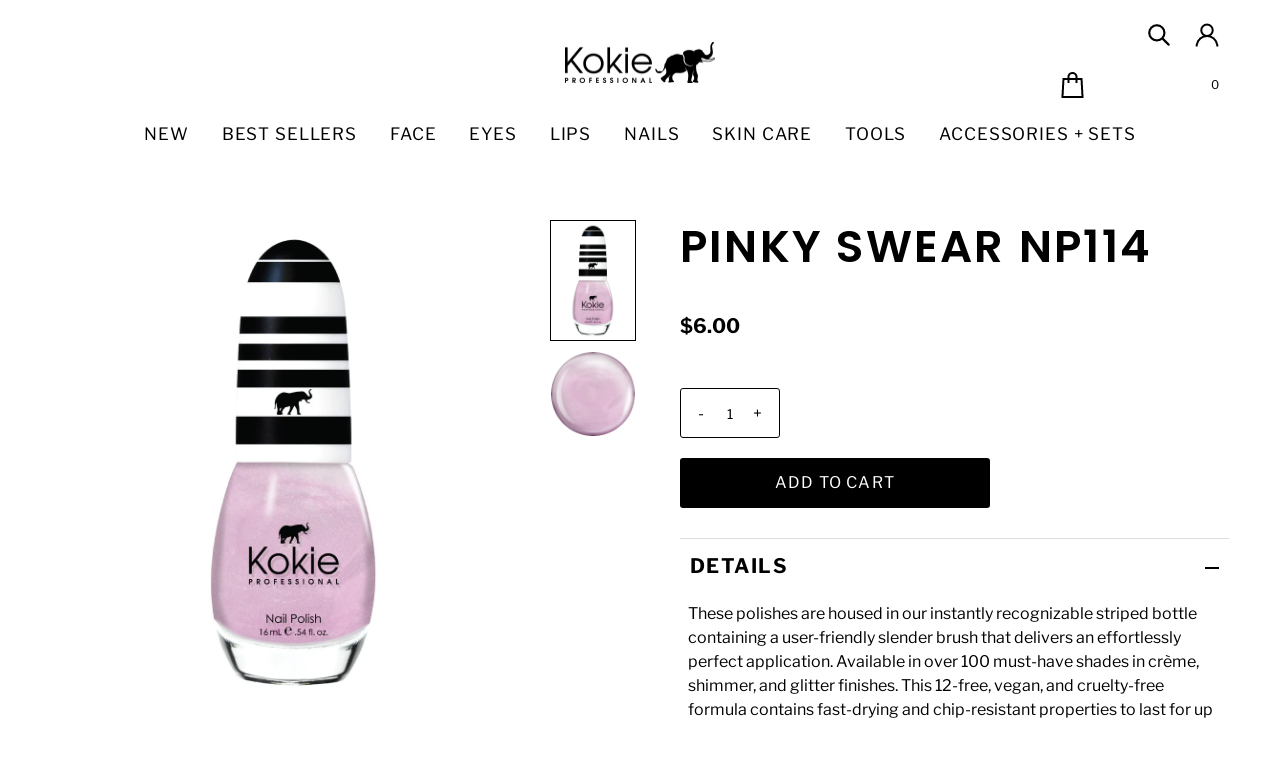

--- FILE ---
content_type: text/html; charset=utf-8
request_url: https://www.kokiecosmetics.com/collections/nails/products/pinky-swear-np114
body_size: 61349
content:
<!DOCTYPE html>
<html class="no-js" lang="en">
<head>


  <meta charset="utf-8" />
  <meta name="viewport" content="width=device-width,initial-scale=1">

  <!-- Establish early connection to external domains -->
  <link rel="preconnect" href="https://cdn.shopify.com" crossorigin>
  <link rel="preconnect" href="https://fonts.shopify.com" crossorigin>
  <link rel="preconnect" href="https://monorail-edge.shopifysvc.com">
  <link rel="preconnect" href="//ajax.googleapis.com" crossorigin /><!-- Preload onDomain stylesheets and script libraries -->
  <link rel="preload" href="//www.kokiecosmetics.com/cdn/shop/t/76/assets/stylesheet.css?v=172741892943622474001706857591" as="style">
  <link rel="preload" as="font" href="//www.kokiecosmetics.com/cdn/fonts/libre_franklin/librefranklin_n4.a9b0508e1ffb743a0fd6d0614768959c54a27d86.woff2" type="font/woff2" crossorigin>
  <link rel="preload" as="font" href="//www.kokiecosmetics.com/cdn/fonts/libre_franklin/librefranklin_n4.a9b0508e1ffb743a0fd6d0614768959c54a27d86.woff2" type="font/woff2" crossorigin>
  <link rel="preload" as="font" href="//www.kokiecosmetics.com/cdn/fonts/poppins/poppins_n6.aa29d4918bc243723d56b59572e18228ed0786f6.woff2" type="font/woff2" crossorigin>
  <link rel="preload" href="//www.kokiecosmetics.com/cdn/shop/t/76/assets/eventemitter3.min.js?v=27939738353326123541706857591" as="script">
  <link rel="preload" href="//www.kokiecosmetics.com/cdn/shop/t/76/assets/theme.js?v=160853002069547625231706857591" as="script">

  <link rel="shortcut icon" href="//www.kokiecosmetics.com/cdn/shop/files/Domain_logo-15.png?crop=center&height=32&v=1693325344&width=32" type="image/png" />
  <link rel="canonical" href="https://www.kokiecosmetics.com/products/pinky-swear-np114" />

  <title>PINKY SWEAR NP114 &ndash; Kokie Cosmetics</title>
  <meta name="description" content="These polishes are housed in our instantly recognizable striped bottle containing a user-friendly slender brush that delivers an effortlessly perfect application. Available in over 100 must-have shades in crème, shimmer, and glitter finishes. This 12-free, vegan, and cruelty-free formula contains fast-drying and chip-r" />

  
<meta property="og:image" content="http://www.kokiecosmetics.com/cdn/shop/products/NP114.png?v=1603477808&width=1024">
  <meta property="og:image:secure_url" content="https://www.kokiecosmetics.com/cdn/shop/products/NP114.png?v=1603477808&width=1024">
  <meta property="og:image:width" content="3026">
  <meta property="og:image:height" content="4268">

<meta property="og:site_name" content="Kokie Cosmetics">



  <meta name="twitter:card" content="summary">


  <meta name="twitter:site" content="@">


  <meta name="twitter:title" content="PINKY SWEAR NP114">
  <meta name="twitter:description" content="These polishes are housed in our instantly recognizable striped bottle containing a user-friendly slender brush that delivers an effortlessly perfect application. Available in over 100 must-have shade">
  <meta name="twitter:image" content="https://www.kokiecosmetics.com/cdn/shop/products/NP114.png?v=1603477808&width=1024">
  <meta name="twitter:image:width" content="480">
  <meta name="twitter:image:height" content="480">


  
 <script type="application/ld+json">
   {
     "@context": "https://schema.org",
     "@type": "Product",
     "id": "pinky-swear-np114",
     "url": "https:\/\/www.kokiecosmetics.com\/products\/pinky-swear-np114",
     "image": "\/\/www.kokiecosmetics.com\/cdn\/shop\/products\/NP114.png?v=1603477808",
     "name": "PINKY SWEAR NP114",
     "brand": {
        "@type": "Brand",
        "name": "Kokie Cosmetics"
      },
     "description": "\u003cp\u003eThese polishes are housed in our instantly recognizable striped bottle containing a user-friendly slender brush that delivers an effortlessly perfect application. Available in over 100 must-have shades in crème, shimmer, and glitter finishes. This 12-free, vegan, and cruelty-free formula contains fast-drying and chip-resistant properties to last for up to 5-days of wear. Our professional quality polish has a unique color-assortment from everyday essentials to vibrant trendsetters. Achieve full opacity within two coats; extend wear time with our Clear Top Coat.\u003c\/p\u003e\n\u003cul\u003e\n\u003cli\u003e12-Free* Formula\u003c\/li\u003e\n\u003cli\u003e100+ stunning colors\u003c\/li\u003e\n\u003cli\u003eUp to 5 days of wear\u003c\/li\u003e\n\u003cli\u003eCruelty-free \u0026amp; vegan\u003c\/li\u003e\n\u003cli\u003eMade in the USA\u003c\/li\u003e\n\u003c\/ul\u003e\n\u003cp style=\"font-weight: 400;\"\u003e\u003cmeta charset=\"utf-8\"\u003e\u003cem\u003e*12-Free = Formulated without Toulene, Formaldehyde, Dibutyl Phthalate (DBP), Formaldehyde Resin, Camphor, Ethyl Tosylamide, Xylene, MEHQ\/HQ, MIT, Parabens, Styrene, or Gluten\u003c\/em\u003e\u003c\/p\u003e\n\u003cp\u003e\u003cspan\u003e[ingre]\u003c\/span\u003e\u003c\/p\u003e\n\u003cp\u003e\u003cspan\u003eAt Kokie Cosmetics, we are constantly striving to make our products better, please refer to packaging for the most updated ingredients list.\u003c\/span\u003e\u003c\/p\u003e\n\u003cp\u003e\u003cspan\u003eButyl Acetate, \u003c\/span\u003e\u003cspan\u003eEthyl Acetate, \u003c\/span\u003e\u003cspan\u003eNitrocellulose, \u003c\/span\u003e\u003cspan\u003eAdipic Acid\/Neopentyl Glycol\/Trimellitic Anhydride Copolymer, \u003c\/span\u003e\u003cspan\u003eAcetyl Tributyl Citrate, \u003c\/span\u003e\u003cspan\u003eIsopropyl Alcohol, \u003c\/span\u003e\u003cspan\u003eStearalkonium Bentonite, \u003c\/span\u003e\u003cspan\u003eAcrylates Copolymer, \u003c\/span\u003e\u003cspan\u003eStyrene\/Acrylates, \u003c\/span\u003e\u003cspan\u003eCopolymer, \u003c\/span\u003e\u003cspan\u003eSilica , \u003c\/span\u003e\u003cspan\u003eBenzophenone-1, \u003c\/span\u003e\u003cspan\u003eDibenzoate, \u003c\/span\u003e\u003cspan\u003eTin Oxide, \u003c\/span\u003e\u003cspan\u003eTrimethylpentanediyl, \u003c\/span\u003e\u003cspan\u003eMica, \u003c\/span\u003e\u003cspan\u003e(+\/-): CI77891, CI42090, CI19140, CI15850, CI77499, CI77007, CI77510, CI15880, CI77491, CI77266\u003c\/span\u003e\u003c\/p\u003e\n\u003cp\u003e\u003cspan\u003e[\/ingre]\u003c\/span\u003e\u003c\/p\u003e\n\u003cp\u003e\u003cspan style=\"font-weight: 400;\"\u003e[htu]\u003c\/span\u003e\u003c\/p\u003e\n\u003cp\u003e\u003cspan style=\"font-weight: 400;\"\u003eShake polish well before use to mix and combine pigment. Apply one even coat of Nail Polish onto clean, dry nails. Allow polish to dry and apply a second coat to reach full opacity. To extend wear, apply our Clear Top Coat.\u003c\/span\u003e\u003c\/p\u003e\n\u003cp\u003e\u003cspan style=\"font-weight: 400;\"\u003e[\/htu]\u003c\/span\u003e\u003c\/p\u003e\n\u003cp\u003e[img]\u003c\/p\u003e\n\u003cp\u003e\u003cimg alt=\"Nail Polish - Cruelty free - Vegan - 12 free formula - fast drying\" src=\"https:\/\/cdn.shopify.com\/s\/files\/1\/2101\/1637\/files\/RegularNailPolish_1300x150_b9a2b950-7b34-4df7-8974-04c3ec4d3003.png?v=1692383314\"\u003e\u003c\/p\u003e\n\u003cp\u003e[\/img]\u003c\/p\u003e\n\u003cp\u003e[img_mobile]\u003c\/p\u003e\n\u003cp\u003e\u003cimg alt=\"Nail Polish - Cruelty Free - Vegan - 12 Free Formula - Fast Drying\" src=\"https:\/\/cdn.shopify.com\/s\/files\/1\/2101\/1637\/files\/RegularNailPolish_600x200_1ac018b8-6c15-45af-a361-06a7011925f6.png?v=1692383416\"\u003e\u003c\/p\u003e\n\u003cp\u003e[\/img_mobile]\u003c\/p\u003e","sku": "NP114","offers": [
        
        {
           "@type": "Offer",
           "price": "6.00",
           "priceCurrency": "USD",
           "availability": "http://schema.org/InStock",
           "priceValidUntil": "2030-01-01",
           "url": "\/products\/pinky-swear-np114"
         }
       
     ]}
 </script>


  <style data-shopify>
:root {
    --main-family: "Libre Franklin";
    --main-weight: 400;
    --main-style: normal;
    --main-spacing: 0em;
    --nav-family: "Libre Franklin";
    --nav-weight: 400;
    --nav-style: normal;
    --nav-spacing: 0.050em;
    --heading-family: Poppins;
    --heading-weight: 600;
    --heading-style: 600;
    --heading-spacing: 0.050em;
    --button-spacing: 0.075em;

    --font-size: 16px;
    --h1-size: 45px;
    --h2-size: 37px;
    --h3-size: 31px;
    --h4-size: 25px;
    --nav-size: 17px;
    --supersize-h3: calc(31px * 2);
    --font-size-large: calc(16px + 2);

    --section-title-border: none;
    --heading-border-weight: 2px;

    --announcement-bar-background: #efe5da;
    --announcement-bar-text-color: #000000;
    --top-bar-links-active: #ffffff;
    --top-bar-links-bg-active: #222222;
    --header-wrapper-background: #ffffff;
    --logo-color: #222222;
    --header-text-color: #000000;
    --navigation: #ffffff;
    --nav-color: #000000;
    --background: #ffffff;
    --text-color: #000000;
    --dotted-color: #dddddd;
    --sale-color: #e35d5d;
    --button-color: #000000;
    --button-text: #ffffff;
    --button-hover: #1a1a1a;
    --secondary-button-color: #efefef;
    --secondary-button-text: #000000;
    --secondary-button-hover: #ffffff;
    --directional-background: #efefef;
    --directional-color: #000000;
    --directional-hover-background: #ffffff;
    --swatch-width: 40px;
    --swatch-height: 34px;
    --swatch-tooltip-left: -28px;
    --footer-background: #000000;
    --footer-text-color: #fdf7ef;
    --footer-border-color: 253, 247, 239;
    --cs1-color: #000;
    --cs1-background: #ffffff;
    --cs2-color: #484848;
    --cs2-background: #efefef;
    --cs3-color: #484848;
    --cs3-background: #efe5da;
    --keyboard-focus: #ededed;
    --focus-border-style: dotted;
    --focus-border-weight: 1px;
    --section-padding: 50px;
    --grid-text-alignment: center;
    --posted-color: #333333;
    --article-title-color: #6f6f6f;
    --article-caption-color: ;
    --close-color: #ecb367;
    --text-color-darken-30: #000000;
    --thumbnail-outline-color: #666666;
    --select-arrow-bg: url(//www.kokiecosmetics.com/cdn/shop/t/76/assets/select-arrow.png?v=112595941721225094991706857591);
    --free-shipping-bg: #c2ad7b;
    --free-shipping-text: #fff;
    --color-filter-size: 26px;

    --error-msg-dark: #e81000;
    --error-msg-light: #ffeae8;
    --success-msg-dark: #007f5f;
    --success-msg-light: #e5fff8;

    --color-body-text: var(--text-color);
    --color-body: var(--background);
    --color-bg: var(--background);

    --star-active: rgb(0, 0, 0);
    --star-inactive: rgb(128, 128, 128);

    --section-rounding: 0px;
    --section-background: transparent;
    --section-overlay-color: 0, 0, 0;
    --section-overlay-opacity: 0;
    --section-button-size: 16px;
    --banner-title: #ffffff;

    --pulse-color: rgba(255, 177, 66, 1);
    --age-text-color: #262b2c;
    --age-bg-color: #faf4e8;
  }
  
  @media (max-width: 740px) {
    :root {
      /*--font-size: calc(16px - (16px * 0.15));*/
      --nav-size: calc(17px - (17px * 0.15));
      --h1-size: calc(45px - (45px * 0.15));
      --h2-size: calc(37px - (37px * 0.15));
      --h3-size: calc(31px - (31px * 0.15));
      --supersize-h3: calc(31px * 1.5);
    }
  }
</style>


  <link rel="stylesheet" href="//www.kokiecosmetics.com/cdn/shop/t/76/assets/stylesheet.css?v=172741892943622474001706857591" type="text/css">
  
   <link rel="stylesheet" href="//www.kokiecosmetics.com/cdn/shop/t/76/assets/custome-mds.css?v=87465616854870942221707800083" type="text/css">

  <style>
    @font-face {
  font-family: "Libre Franklin";
  font-weight: 400;
  font-style: normal;
  font-display: swap;
  src: url("//www.kokiecosmetics.com/cdn/fonts/libre_franklin/librefranklin_n4.a9b0508e1ffb743a0fd6d0614768959c54a27d86.woff2") format("woff2"),
       url("//www.kokiecosmetics.com/cdn/fonts/libre_franklin/librefranklin_n4.948f6f27caf8552b1a9560176e3f14eeb2c6f202.woff") format("woff");
}

    @font-face {
  font-family: "Libre Franklin";
  font-weight: 400;
  font-style: normal;
  font-display: swap;
  src: url("//www.kokiecosmetics.com/cdn/fonts/libre_franklin/librefranklin_n4.a9b0508e1ffb743a0fd6d0614768959c54a27d86.woff2") format("woff2"),
       url("//www.kokiecosmetics.com/cdn/fonts/libre_franklin/librefranklin_n4.948f6f27caf8552b1a9560176e3f14eeb2c6f202.woff") format("woff");
}

    @font-face {
  font-family: Poppins;
  font-weight: 600;
  font-style: normal;
  font-display: swap;
  src: url("//www.kokiecosmetics.com/cdn/fonts/poppins/poppins_n6.aa29d4918bc243723d56b59572e18228ed0786f6.woff2") format("woff2"),
       url("//www.kokiecosmetics.com/cdn/fonts/poppins/poppins_n6.5f815d845fe073750885d5b7e619ee00e8111208.woff") format("woff");
}

    @font-face {
  font-family: "Libre Franklin";
  font-weight: 700;
  font-style: normal;
  font-display: swap;
  src: url("//www.kokiecosmetics.com/cdn/fonts/libre_franklin/librefranklin_n7.6739620624550b8695d0cc23f92ffd46eb51c7a3.woff2") format("woff2"),
       url("//www.kokiecosmetics.com/cdn/fonts/libre_franklin/librefranklin_n7.7cebc205621b23b061b803310af0ad39921ae57d.woff") format("woff");
}

    @font-face {
  font-family: "Libre Franklin";
  font-weight: 400;
  font-style: italic;
  font-display: swap;
  src: url("//www.kokiecosmetics.com/cdn/fonts/libre_franklin/librefranklin_i4.5cee60cade760b32c7b489f9d561e97341909d7c.woff2") format("woff2"),
       url("//www.kokiecosmetics.com/cdn/fonts/libre_franklin/librefranklin_i4.2f9ee939c2cc82522dfb62e1a084861f9beeb411.woff") format("woff");
}

    @font-face {
  font-family: "Libre Franklin";
  font-weight: 700;
  font-style: italic;
  font-display: swap;
  src: url("//www.kokiecosmetics.com/cdn/fonts/libre_franklin/librefranklin_i7.5cd0952dea701f27d5d0eb294c01347335232ef2.woff2") format("woff2"),
       url("//www.kokiecosmetics.com/cdn/fonts/libre_franklin/librefranklin_i7.41af936a1cd17668e4e060c6e0ad838ccf133ddd.woff") format("woff");
}

  </style>

  <script>window.performance && window.performance.mark && window.performance.mark('shopify.content_for_header.start');</script><meta name="facebook-domain-verification" content="gjj2amgumruwuoeb6oszksvr5fpuit">
<meta name="google-site-verification" content="zBiCkVd37arcbj18WZuh5mHXg7VTB1vlpig_2i41JoE">
<meta id="shopify-digital-wallet" name="shopify-digital-wallet" content="/21011637/digital_wallets/dialog">
<meta name="shopify-checkout-api-token" content="0043abe95ebb235ee5967a382ec5dd83">
<meta id="in-context-paypal-metadata" data-shop-id="21011637" data-venmo-supported="false" data-environment="production" data-locale="en_US" data-paypal-v4="true" data-currency="USD">
<link rel="alternate" type="application/json+oembed" href="https://www.kokiecosmetics.com/products/pinky-swear-np114.oembed">
<script async="async" src="/checkouts/internal/preloads.js?locale=en-US"></script>
<link rel="preconnect" href="https://shop.app" crossorigin="anonymous">
<script async="async" src="https://shop.app/checkouts/internal/preloads.js?locale=en-US&shop_id=21011637" crossorigin="anonymous"></script>
<script id="apple-pay-shop-capabilities" type="application/json">{"shopId":21011637,"countryCode":"US","currencyCode":"USD","merchantCapabilities":["supports3DS"],"merchantId":"gid:\/\/shopify\/Shop\/21011637","merchantName":"Kokie Cosmetics","requiredBillingContactFields":["postalAddress","email","phone"],"requiredShippingContactFields":["postalAddress","email","phone"],"shippingType":"shipping","supportedNetworks":["visa","masterCard","amex","discover","elo","jcb"],"total":{"type":"pending","label":"Kokie Cosmetics","amount":"1.00"},"shopifyPaymentsEnabled":true,"supportsSubscriptions":true}</script>
<script id="shopify-features" type="application/json">{"accessToken":"0043abe95ebb235ee5967a382ec5dd83","betas":["rich-media-storefront-analytics"],"domain":"www.kokiecosmetics.com","predictiveSearch":true,"shopId":21011637,"locale":"en"}</script>
<script>var Shopify = Shopify || {};
Shopify.shop = "austin-shin-store.myshopify.com";
Shopify.locale = "en";
Shopify.currency = {"active":"USD","rate":"1.0"};
Shopify.country = "US";
Shopify.theme = {"name":"Live Site","id":165262131513,"schema_name":"Vantage","schema_version":"10.1.0","theme_store_id":459,"role":"main"};
Shopify.theme.handle = "null";
Shopify.theme.style = {"id":null,"handle":null};
Shopify.cdnHost = "www.kokiecosmetics.com/cdn";
Shopify.routes = Shopify.routes || {};
Shopify.routes.root = "/";</script>
<script type="module">!function(o){(o.Shopify=o.Shopify||{}).modules=!0}(window);</script>
<script>!function(o){function n(){var o=[];function n(){o.push(Array.prototype.slice.apply(arguments))}return n.q=o,n}var t=o.Shopify=o.Shopify||{};t.loadFeatures=n(),t.autoloadFeatures=n()}(window);</script>
<script>
  window.ShopifyPay = window.ShopifyPay || {};
  window.ShopifyPay.apiHost = "shop.app\/pay";
  window.ShopifyPay.redirectState = null;
</script>
<script id="shop-js-analytics" type="application/json">{"pageType":"product"}</script>
<script defer="defer" async type="module" src="//www.kokiecosmetics.com/cdn/shopifycloud/shop-js/modules/v2/client.init-shop-cart-sync_BT-GjEfc.en.esm.js"></script>
<script defer="defer" async type="module" src="//www.kokiecosmetics.com/cdn/shopifycloud/shop-js/modules/v2/chunk.common_D58fp_Oc.esm.js"></script>
<script defer="defer" async type="module" src="//www.kokiecosmetics.com/cdn/shopifycloud/shop-js/modules/v2/chunk.modal_xMitdFEc.esm.js"></script>
<script type="module">
  await import("//www.kokiecosmetics.com/cdn/shopifycloud/shop-js/modules/v2/client.init-shop-cart-sync_BT-GjEfc.en.esm.js");
await import("//www.kokiecosmetics.com/cdn/shopifycloud/shop-js/modules/v2/chunk.common_D58fp_Oc.esm.js");
await import("//www.kokiecosmetics.com/cdn/shopifycloud/shop-js/modules/v2/chunk.modal_xMitdFEc.esm.js");

  window.Shopify.SignInWithShop?.initShopCartSync?.({"fedCMEnabled":true,"windoidEnabled":true});

</script>
<script>
  window.Shopify = window.Shopify || {};
  if (!window.Shopify.featureAssets) window.Shopify.featureAssets = {};
  window.Shopify.featureAssets['shop-js'] = {"shop-cart-sync":["modules/v2/client.shop-cart-sync_DZOKe7Ll.en.esm.js","modules/v2/chunk.common_D58fp_Oc.esm.js","modules/v2/chunk.modal_xMitdFEc.esm.js"],"init-fed-cm":["modules/v2/client.init-fed-cm_B6oLuCjv.en.esm.js","modules/v2/chunk.common_D58fp_Oc.esm.js","modules/v2/chunk.modal_xMitdFEc.esm.js"],"shop-cash-offers":["modules/v2/client.shop-cash-offers_D2sdYoxE.en.esm.js","modules/v2/chunk.common_D58fp_Oc.esm.js","modules/v2/chunk.modal_xMitdFEc.esm.js"],"shop-login-button":["modules/v2/client.shop-login-button_QeVjl5Y3.en.esm.js","modules/v2/chunk.common_D58fp_Oc.esm.js","modules/v2/chunk.modal_xMitdFEc.esm.js"],"pay-button":["modules/v2/client.pay-button_DXTOsIq6.en.esm.js","modules/v2/chunk.common_D58fp_Oc.esm.js","modules/v2/chunk.modal_xMitdFEc.esm.js"],"shop-button":["modules/v2/client.shop-button_DQZHx9pm.en.esm.js","modules/v2/chunk.common_D58fp_Oc.esm.js","modules/v2/chunk.modal_xMitdFEc.esm.js"],"avatar":["modules/v2/client.avatar_BTnouDA3.en.esm.js"],"init-windoid":["modules/v2/client.init-windoid_CR1B-cfM.en.esm.js","modules/v2/chunk.common_D58fp_Oc.esm.js","modules/v2/chunk.modal_xMitdFEc.esm.js"],"init-shop-for-new-customer-accounts":["modules/v2/client.init-shop-for-new-customer-accounts_C_vY_xzh.en.esm.js","modules/v2/client.shop-login-button_QeVjl5Y3.en.esm.js","modules/v2/chunk.common_D58fp_Oc.esm.js","modules/v2/chunk.modal_xMitdFEc.esm.js"],"init-shop-email-lookup-coordinator":["modules/v2/client.init-shop-email-lookup-coordinator_BI7n9ZSv.en.esm.js","modules/v2/chunk.common_D58fp_Oc.esm.js","modules/v2/chunk.modal_xMitdFEc.esm.js"],"init-shop-cart-sync":["modules/v2/client.init-shop-cart-sync_BT-GjEfc.en.esm.js","modules/v2/chunk.common_D58fp_Oc.esm.js","modules/v2/chunk.modal_xMitdFEc.esm.js"],"shop-toast-manager":["modules/v2/client.shop-toast-manager_DiYdP3xc.en.esm.js","modules/v2/chunk.common_D58fp_Oc.esm.js","modules/v2/chunk.modal_xMitdFEc.esm.js"],"init-customer-accounts":["modules/v2/client.init-customer-accounts_D9ZNqS-Q.en.esm.js","modules/v2/client.shop-login-button_QeVjl5Y3.en.esm.js","modules/v2/chunk.common_D58fp_Oc.esm.js","modules/v2/chunk.modal_xMitdFEc.esm.js"],"init-customer-accounts-sign-up":["modules/v2/client.init-customer-accounts-sign-up_iGw4briv.en.esm.js","modules/v2/client.shop-login-button_QeVjl5Y3.en.esm.js","modules/v2/chunk.common_D58fp_Oc.esm.js","modules/v2/chunk.modal_xMitdFEc.esm.js"],"shop-follow-button":["modules/v2/client.shop-follow-button_CqMgW2wH.en.esm.js","modules/v2/chunk.common_D58fp_Oc.esm.js","modules/v2/chunk.modal_xMitdFEc.esm.js"],"checkout-modal":["modules/v2/client.checkout-modal_xHeaAweL.en.esm.js","modules/v2/chunk.common_D58fp_Oc.esm.js","modules/v2/chunk.modal_xMitdFEc.esm.js"],"shop-login":["modules/v2/client.shop-login_D91U-Q7h.en.esm.js","modules/v2/chunk.common_D58fp_Oc.esm.js","modules/v2/chunk.modal_xMitdFEc.esm.js"],"lead-capture":["modules/v2/client.lead-capture_BJmE1dJe.en.esm.js","modules/v2/chunk.common_D58fp_Oc.esm.js","modules/v2/chunk.modal_xMitdFEc.esm.js"],"payment-terms":["modules/v2/client.payment-terms_Ci9AEqFq.en.esm.js","modules/v2/chunk.common_D58fp_Oc.esm.js","modules/v2/chunk.modal_xMitdFEc.esm.js"]};
</script>
<script>(function() {
  var isLoaded = false;
  function asyncLoad() {
    if (isLoaded) return;
    isLoaded = true;
    var urls = ["https:\/\/chimpstatic.com\/mcjs-connected\/js\/users\/4d39aa72f706a2778d4108435\/8d943d060eecf9bfe99d62ecd.js?shop=austin-shin-store.myshopify.com","https:\/\/chimpstatic.com\/mcjs-connected\/js\/users\/4d39aa72f706a2778d4108435\/5a876adfc49e3657530f81329.js?shop=austin-shin-store.myshopify.com","https:\/\/cdn-widgetsrepository.yotpo.com\/v1\/loader\/5TbwulyXNiCYkM57dVs3fdWcWMdX2IpNmxhADJac?shop=austin-shin-store.myshopify.com","https:\/\/cdn.hextom.com\/js\/freeshippingbar.js?shop=austin-shin-store.myshopify.com","https:\/\/a.mailmunch.co\/widgets\/site-1093698-e47752981c2151298987be443eef830c63fd944d.js?shop=austin-shin-store.myshopify.com"];
    for (var i = 0; i < urls.length; i++) {
      var s = document.createElement('script');
      s.type = 'text/javascript';
      s.async = true;
      s.src = urls[i];
      var x = document.getElementsByTagName('script')[0];
      x.parentNode.insertBefore(s, x);
    }
  };
  if(window.attachEvent) {
    window.attachEvent('onload', asyncLoad);
  } else {
    window.addEventListener('load', asyncLoad, false);
  }
})();</script>
<script id="__st">var __st={"a":21011637,"offset":-18000,"reqid":"aa3af9ad-a66e-4589-96c3-01d16d2e8c29-1769146838","pageurl":"www.kokiecosmetics.com\/collections\/nails\/products\/pinky-swear-np114","u":"a71bea79eaf4","p":"product","rtyp":"product","rid":4564200554567};</script>
<script>window.ShopifyPaypalV4VisibilityTracking = true;</script>
<script id="captcha-bootstrap">!function(){'use strict';const t='contact',e='account',n='new_comment',o=[[t,t],['blogs',n],['comments',n],[t,'customer']],c=[[e,'customer_login'],[e,'guest_login'],[e,'recover_customer_password'],[e,'create_customer']],r=t=>t.map((([t,e])=>`form[action*='/${t}']:not([data-nocaptcha='true']) input[name='form_type'][value='${e}']`)).join(','),a=t=>()=>t?[...document.querySelectorAll(t)].map((t=>t.form)):[];function s(){const t=[...o],e=r(t);return a(e)}const i='password',u='form_key',d=['recaptcha-v3-token','g-recaptcha-response','h-captcha-response',i],f=()=>{try{return window.sessionStorage}catch{return}},m='__shopify_v',_=t=>t.elements[u];function p(t,e,n=!1){try{const o=window.sessionStorage,c=JSON.parse(o.getItem(e)),{data:r}=function(t){const{data:e,action:n}=t;return t[m]||n?{data:e,action:n}:{data:t,action:n}}(c);for(const[e,n]of Object.entries(r))t.elements[e]&&(t.elements[e].value=n);n&&o.removeItem(e)}catch(o){console.error('form repopulation failed',{error:o})}}const l='form_type',E='cptcha';function T(t){t.dataset[E]=!0}const w=window,h=w.document,L='Shopify',v='ce_forms',y='captcha';let A=!1;((t,e)=>{const n=(g='f06e6c50-85a8-45c8-87d0-21a2b65856fe',I='https://cdn.shopify.com/shopifycloud/storefront-forms-hcaptcha/ce_storefront_forms_captcha_hcaptcha.v1.5.2.iife.js',D={infoText:'Protected by hCaptcha',privacyText:'Privacy',termsText:'Terms'},(t,e,n)=>{const o=w[L][v],c=o.bindForm;if(c)return c(t,g,e,D).then(n);var r;o.q.push([[t,g,e,D],n]),r=I,A||(h.body.append(Object.assign(h.createElement('script'),{id:'captcha-provider',async:!0,src:r})),A=!0)});var g,I,D;w[L]=w[L]||{},w[L][v]=w[L][v]||{},w[L][v].q=[],w[L][y]=w[L][y]||{},w[L][y].protect=function(t,e){n(t,void 0,e),T(t)},Object.freeze(w[L][y]),function(t,e,n,w,h,L){const[v,y,A,g]=function(t,e,n){const i=e?o:[],u=t?c:[],d=[...i,...u],f=r(d),m=r(i),_=r(d.filter((([t,e])=>n.includes(e))));return[a(f),a(m),a(_),s()]}(w,h,L),I=t=>{const e=t.target;return e instanceof HTMLFormElement?e:e&&e.form},D=t=>v().includes(t);t.addEventListener('submit',(t=>{const e=I(t);if(!e)return;const n=D(e)&&!e.dataset.hcaptchaBound&&!e.dataset.recaptchaBound,o=_(e),c=g().includes(e)&&(!o||!o.value);(n||c)&&t.preventDefault(),c&&!n&&(function(t){try{if(!f())return;!function(t){const e=f();if(!e)return;const n=_(t);if(!n)return;const o=n.value;o&&e.removeItem(o)}(t);const e=Array.from(Array(32),(()=>Math.random().toString(36)[2])).join('');!function(t,e){_(t)||t.append(Object.assign(document.createElement('input'),{type:'hidden',name:u})),t.elements[u].value=e}(t,e),function(t,e){const n=f();if(!n)return;const o=[...t.querySelectorAll(`input[type='${i}']`)].map((({name:t})=>t)),c=[...d,...o],r={};for(const[a,s]of new FormData(t).entries())c.includes(a)||(r[a]=s);n.setItem(e,JSON.stringify({[m]:1,action:t.action,data:r}))}(t,e)}catch(e){console.error('failed to persist form',e)}}(e),e.submit())}));const S=(t,e)=>{t&&!t.dataset[E]&&(n(t,e.some((e=>e===t))),T(t))};for(const o of['focusin','change'])t.addEventListener(o,(t=>{const e=I(t);D(e)&&S(e,y())}));const B=e.get('form_key'),M=e.get(l),P=B&&M;t.addEventListener('DOMContentLoaded',(()=>{const t=y();if(P)for(const e of t)e.elements[l].value===M&&p(e,B);[...new Set([...A(),...v().filter((t=>'true'===t.dataset.shopifyCaptcha))])].forEach((e=>S(e,t)))}))}(h,new URLSearchParams(w.location.search),n,t,e,['guest_login'])})(!0,!0)}();</script>
<script integrity="sha256-4kQ18oKyAcykRKYeNunJcIwy7WH5gtpwJnB7kiuLZ1E=" data-source-attribution="shopify.loadfeatures" defer="defer" src="//www.kokiecosmetics.com/cdn/shopifycloud/storefront/assets/storefront/load_feature-a0a9edcb.js" crossorigin="anonymous"></script>
<script crossorigin="anonymous" defer="defer" src="//www.kokiecosmetics.com/cdn/shopifycloud/storefront/assets/shopify_pay/storefront-65b4c6d7.js?v=20250812"></script>
<script data-source-attribution="shopify.dynamic_checkout.dynamic.init">var Shopify=Shopify||{};Shopify.PaymentButton=Shopify.PaymentButton||{isStorefrontPortableWallets:!0,init:function(){window.Shopify.PaymentButton.init=function(){};var t=document.createElement("script");t.src="https://www.kokiecosmetics.com/cdn/shopifycloud/portable-wallets/latest/portable-wallets.en.js",t.type="module",document.head.appendChild(t)}};
</script>
<script data-source-attribution="shopify.dynamic_checkout.buyer_consent">
  function portableWalletsHideBuyerConsent(e){var t=document.getElementById("shopify-buyer-consent"),n=document.getElementById("shopify-subscription-policy-button");t&&n&&(t.classList.add("hidden"),t.setAttribute("aria-hidden","true"),n.removeEventListener("click",e))}function portableWalletsShowBuyerConsent(e){var t=document.getElementById("shopify-buyer-consent"),n=document.getElementById("shopify-subscription-policy-button");t&&n&&(t.classList.remove("hidden"),t.removeAttribute("aria-hidden"),n.addEventListener("click",e))}window.Shopify?.PaymentButton&&(window.Shopify.PaymentButton.hideBuyerConsent=portableWalletsHideBuyerConsent,window.Shopify.PaymentButton.showBuyerConsent=portableWalletsShowBuyerConsent);
</script>
<script data-source-attribution="shopify.dynamic_checkout.cart.bootstrap">document.addEventListener("DOMContentLoaded",(function(){function t(){return document.querySelector("shopify-accelerated-checkout-cart, shopify-accelerated-checkout")}if(t())Shopify.PaymentButton.init();else{new MutationObserver((function(e,n){t()&&(Shopify.PaymentButton.init(),n.disconnect())})).observe(document.body,{childList:!0,subtree:!0})}}));
</script>
<link id="shopify-accelerated-checkout-styles" rel="stylesheet" media="screen" href="https://www.kokiecosmetics.com/cdn/shopifycloud/portable-wallets/latest/accelerated-checkout-backwards-compat.css" crossorigin="anonymous">
<style id="shopify-accelerated-checkout-cart">
        #shopify-buyer-consent {
  margin-top: 1em;
  display: inline-block;
  width: 100%;
}

#shopify-buyer-consent.hidden {
  display: none;
}

#shopify-subscription-policy-button {
  background: none;
  border: none;
  padding: 0;
  text-decoration: underline;
  font-size: inherit;
  cursor: pointer;
}

#shopify-subscription-policy-button::before {
  box-shadow: none;
}

      </style>

<script>window.performance && window.performance.mark && window.performance.mark('shopify.content_for_header.end');</script>
  <script src="https://cdn-widgetsrepository.yotpo.com/v1/loader/5TbwulyXNiCYkM57dVs3fdWcWMdX2IpNmxhADJac?languageCode=en" async></script>
  

  <script src="https://ajax.googleapis.com/ajax/libs/jquery/3.7.1/jquery.min.js"></script>
<script id="mcjs">!function(c,h,i,m,p){m=c.createElement(h),p=c.getElementsByTagName(h)[0],m.async=1,m.src=i,p.parentNode.insertBefore(m,p)}(document,"script","https://chimpstatic.com/mcjs-connected/js/users/4d39aa72f706a2778d4108435/242f1cce95007c19a3f0290e1.js");</script>
<!-- BEGIN app block: shopify://apps/go-product-page-gallery-zoom/blocks/app-embed/00e2bd89-9dbb-4f36-8a7f-03768835bc78 -->

<script>
  if (typeof __productWizRio !== 'undefined') {
    throw new Error('Rio code has already been instantiated!');
  }
  var __productWizRioProduct = {"id":4564200554567,"title":"PINKY SWEAR NP114","handle":"pinky-swear-np114","description":"\u003cp\u003eThese polishes are housed in our instantly recognizable striped bottle containing a user-friendly slender brush that delivers an effortlessly perfect application. Available in over 100 must-have shades in crème, shimmer, and glitter finishes. This 12-free, vegan, and cruelty-free formula contains fast-drying and chip-resistant properties to last for up to 5-days of wear. Our professional quality polish has a unique color-assortment from everyday essentials to vibrant trendsetters. Achieve full opacity within two coats; extend wear time with our Clear Top Coat.\u003c\/p\u003e\n\u003cul\u003e\n\u003cli\u003e12-Free* Formula\u003c\/li\u003e\n\u003cli\u003e100+ stunning colors\u003c\/li\u003e\n\u003cli\u003eUp to 5 days of wear\u003c\/li\u003e\n\u003cli\u003eCruelty-free \u0026amp; vegan\u003c\/li\u003e\n\u003cli\u003eMade in the USA\u003c\/li\u003e\n\u003c\/ul\u003e\n\u003cp style=\"font-weight: 400;\"\u003e\u003cmeta charset=\"utf-8\"\u003e\u003cem\u003e*12-Free = Formulated without Toulene, Formaldehyde, Dibutyl Phthalate (DBP), Formaldehyde Resin, Camphor, Ethyl Tosylamide, Xylene, MEHQ\/HQ, MIT, Parabens, Styrene, or Gluten\u003c\/em\u003e\u003c\/p\u003e\n\u003cp\u003e\u003cspan\u003e[ingre]\u003c\/span\u003e\u003c\/p\u003e\n\u003cp\u003e\u003cspan\u003eAt Kokie Cosmetics, we are constantly striving to make our products better, please refer to packaging for the most updated ingredients list.\u003c\/span\u003e\u003c\/p\u003e\n\u003cp\u003e\u003cspan\u003eButyl Acetate, \u003c\/span\u003e\u003cspan\u003eEthyl Acetate, \u003c\/span\u003e\u003cspan\u003eNitrocellulose, \u003c\/span\u003e\u003cspan\u003eAdipic Acid\/Neopentyl Glycol\/Trimellitic Anhydride Copolymer, \u003c\/span\u003e\u003cspan\u003eAcetyl Tributyl Citrate, \u003c\/span\u003e\u003cspan\u003eIsopropyl Alcohol, \u003c\/span\u003e\u003cspan\u003eStearalkonium Bentonite, \u003c\/span\u003e\u003cspan\u003eAcrylates Copolymer, \u003c\/span\u003e\u003cspan\u003eStyrene\/Acrylates, \u003c\/span\u003e\u003cspan\u003eCopolymer, \u003c\/span\u003e\u003cspan\u003eSilica , \u003c\/span\u003e\u003cspan\u003eBenzophenone-1, \u003c\/span\u003e\u003cspan\u003eDibenzoate, \u003c\/span\u003e\u003cspan\u003eTin Oxide, \u003c\/span\u003e\u003cspan\u003eTrimethylpentanediyl, \u003c\/span\u003e\u003cspan\u003eMica, \u003c\/span\u003e\u003cspan\u003e(+\/-): CI77891, CI42090, CI19140, CI15850, CI77499, CI77007, CI77510, CI15880, CI77491, CI77266\u003c\/span\u003e\u003c\/p\u003e\n\u003cp\u003e\u003cspan\u003e[\/ingre]\u003c\/span\u003e\u003c\/p\u003e\n\u003cp\u003e\u003cspan style=\"font-weight: 400;\"\u003e[htu]\u003c\/span\u003e\u003c\/p\u003e\n\u003cp\u003e\u003cspan style=\"font-weight: 400;\"\u003eShake polish well before use to mix and combine pigment. Apply one even coat of Nail Polish onto clean, dry nails. Allow polish to dry and apply a second coat to reach full opacity. To extend wear, apply our Clear Top Coat.\u003c\/span\u003e\u003c\/p\u003e\n\u003cp\u003e\u003cspan style=\"font-weight: 400;\"\u003e[\/htu]\u003c\/span\u003e\u003c\/p\u003e\n\u003cp\u003e[img]\u003c\/p\u003e\n\u003cp\u003e\u003cimg alt=\"Nail Polish - Cruelty free - Vegan - 12 free formula - fast drying\" src=\"https:\/\/cdn.shopify.com\/s\/files\/1\/2101\/1637\/files\/RegularNailPolish_1300x150_b9a2b950-7b34-4df7-8974-04c3ec4d3003.png?v=1692383314\"\u003e\u003c\/p\u003e\n\u003cp\u003e[\/img]\u003c\/p\u003e\n\u003cp\u003e[img_mobile]\u003c\/p\u003e\n\u003cp\u003e\u003cimg alt=\"Nail Polish - Cruelty Free - Vegan - 12 Free Formula - Fast Drying\" src=\"https:\/\/cdn.shopify.com\/s\/files\/1\/2101\/1637\/files\/RegularNailPolish_600x200_1ac018b8-6c15-45af-a361-06a7011925f6.png?v=1692383416\"\u003e\u003c\/p\u003e\n\u003cp\u003e[\/img_mobile]\u003c\/p\u003e","published_at":"2020-04-07T12:01:37-04:00","created_at":"2020-04-07T12:08:26-04:00","vendor":"Kokie Cosmetics","type":"NAILS","tags":["NAIL POLISH"],"price":600,"price_min":600,"price_max":600,"available":true,"price_varies":false,"compare_at_price":null,"compare_at_price_min":0,"compare_at_price_max":0,"compare_at_price_varies":false,"variants":[{"id":32024519082055,"title":"Default Title","option1":"Default Title","option2":null,"option3":null,"sku":"NP114","requires_shipping":true,"taxable":true,"featured_image":null,"available":true,"name":"PINKY SWEAR NP114","public_title":null,"options":["Default Title"],"price":600,"weight":77,"compare_at_price":null,"inventory_quantity":-117,"inventory_management":null,"inventory_policy":"deny","barcode":"","requires_selling_plan":false,"selling_plan_allocations":[]}],"images":["\/\/www.kokiecosmetics.com\/cdn\/shop\/products\/NP114.png?v=1603477808","\/\/www.kokiecosmetics.com\/cdn\/shop\/products\/NP114copy.png?v=1629226212"],"featured_image":"\/\/www.kokiecosmetics.com\/cdn\/shop\/products\/NP114.png?v=1603477808","options":["Title"],"media":[{"alt":null,"id":7633399152711,"position":1,"preview_image":{"aspect_ratio":0.709,"height":4268,"width":3026,"src":"\/\/www.kokiecosmetics.com\/cdn\/shop\/products\/NP114.png?v=1603477808"},"aspect_ratio":0.709,"height":4268,"media_type":"image","src":"\/\/www.kokiecosmetics.com\/cdn\/shop\/products\/NP114.png?v=1603477808","width":3026},{"alt":null,"id":20593055629383,"position":2,"preview_image":{"aspect_ratio":1.0,"height":1350,"width":1350,"src":"\/\/www.kokiecosmetics.com\/cdn\/shop\/products\/NP114copy.png?v=1629226212"},"aspect_ratio":1.0,"height":1350,"media_type":"image","src":"\/\/www.kokiecosmetics.com\/cdn\/shop\/products\/NP114copy.png?v=1629226212","width":1350}],"requires_selling_plan":false,"selling_plan_groups":[],"content":"\u003cp\u003eThese polishes are housed in our instantly recognizable striped bottle containing a user-friendly slender brush that delivers an effortlessly perfect application. Available in over 100 must-have shades in crème, shimmer, and glitter finishes. This 12-free, vegan, and cruelty-free formula contains fast-drying and chip-resistant properties to last for up to 5-days of wear. Our professional quality polish has a unique color-assortment from everyday essentials to vibrant trendsetters. Achieve full opacity within two coats; extend wear time with our Clear Top Coat.\u003c\/p\u003e\n\u003cul\u003e\n\u003cli\u003e12-Free* Formula\u003c\/li\u003e\n\u003cli\u003e100+ stunning colors\u003c\/li\u003e\n\u003cli\u003eUp to 5 days of wear\u003c\/li\u003e\n\u003cli\u003eCruelty-free \u0026amp; vegan\u003c\/li\u003e\n\u003cli\u003eMade in the USA\u003c\/li\u003e\n\u003c\/ul\u003e\n\u003cp style=\"font-weight: 400;\"\u003e\u003cmeta charset=\"utf-8\"\u003e\u003cem\u003e*12-Free = Formulated without Toulene, Formaldehyde, Dibutyl Phthalate (DBP), Formaldehyde Resin, Camphor, Ethyl Tosylamide, Xylene, MEHQ\/HQ, MIT, Parabens, Styrene, or Gluten\u003c\/em\u003e\u003c\/p\u003e\n\u003cp\u003e\u003cspan\u003e[ingre]\u003c\/span\u003e\u003c\/p\u003e\n\u003cp\u003e\u003cspan\u003eAt Kokie Cosmetics, we are constantly striving to make our products better, please refer to packaging for the most updated ingredients list.\u003c\/span\u003e\u003c\/p\u003e\n\u003cp\u003e\u003cspan\u003eButyl Acetate, \u003c\/span\u003e\u003cspan\u003eEthyl Acetate, \u003c\/span\u003e\u003cspan\u003eNitrocellulose, \u003c\/span\u003e\u003cspan\u003eAdipic Acid\/Neopentyl Glycol\/Trimellitic Anhydride Copolymer, \u003c\/span\u003e\u003cspan\u003eAcetyl Tributyl Citrate, \u003c\/span\u003e\u003cspan\u003eIsopropyl Alcohol, \u003c\/span\u003e\u003cspan\u003eStearalkonium Bentonite, \u003c\/span\u003e\u003cspan\u003eAcrylates Copolymer, \u003c\/span\u003e\u003cspan\u003eStyrene\/Acrylates, \u003c\/span\u003e\u003cspan\u003eCopolymer, \u003c\/span\u003e\u003cspan\u003eSilica , \u003c\/span\u003e\u003cspan\u003eBenzophenone-1, \u003c\/span\u003e\u003cspan\u003eDibenzoate, \u003c\/span\u003e\u003cspan\u003eTin Oxide, \u003c\/span\u003e\u003cspan\u003eTrimethylpentanediyl, \u003c\/span\u003e\u003cspan\u003eMica, \u003c\/span\u003e\u003cspan\u003e(+\/-): CI77891, CI42090, CI19140, CI15850, CI77499, CI77007, CI77510, CI15880, CI77491, CI77266\u003c\/span\u003e\u003c\/p\u003e\n\u003cp\u003e\u003cspan\u003e[\/ingre]\u003c\/span\u003e\u003c\/p\u003e\n\u003cp\u003e\u003cspan style=\"font-weight: 400;\"\u003e[htu]\u003c\/span\u003e\u003c\/p\u003e\n\u003cp\u003e\u003cspan style=\"font-weight: 400;\"\u003eShake polish well before use to mix and combine pigment. Apply one even coat of Nail Polish onto clean, dry nails. Allow polish to dry and apply a second coat to reach full opacity. To extend wear, apply our Clear Top Coat.\u003c\/span\u003e\u003c\/p\u003e\n\u003cp\u003e\u003cspan style=\"font-weight: 400;\"\u003e[\/htu]\u003c\/span\u003e\u003c\/p\u003e\n\u003cp\u003e[img]\u003c\/p\u003e\n\u003cp\u003e\u003cimg alt=\"Nail Polish - Cruelty free - Vegan - 12 free formula - fast drying\" src=\"https:\/\/cdn.shopify.com\/s\/files\/1\/2101\/1637\/files\/RegularNailPolish_1300x150_b9a2b950-7b34-4df7-8974-04c3ec4d3003.png?v=1692383314\"\u003e\u003c\/p\u003e\n\u003cp\u003e[\/img]\u003c\/p\u003e\n\u003cp\u003e[img_mobile]\u003c\/p\u003e\n\u003cp\u003e\u003cimg alt=\"Nail Polish - Cruelty Free - Vegan - 12 Free Formula - Fast Drying\" src=\"https:\/\/cdn.shopify.com\/s\/files\/1\/2101\/1637\/files\/RegularNailPolish_600x200_1ac018b8-6c15-45af-a361-06a7011925f6.png?v=1692383416\"\u003e\u003c\/p\u003e\n\u003cp\u003e[\/img_mobile]\u003c\/p\u003e"};
  if (typeof __productWizRioProduct === 'object' && __productWizRioProduct !== null) {
    __productWizRioProduct.options = [{"name":"Title","position":1,"values":["Default Title"]}];
  }
  
  var __productWizRioGzipDecoder=(()=>{var N=Object.defineProperty;var Ar=Object.getOwnPropertyDescriptor;var Mr=Object.getOwnPropertyNames;var Sr=Object.prototype.hasOwnProperty;var Ur=(r,n)=>{for(var t in n)N(r,t,{get:n[t],enumerable:!0})},Fr=(r,n,t,e)=>{if(n&&typeof n=="object"||typeof n=="function")for(let i of Mr(n))!Sr.call(r,i)&&i!==t&&N(r,i,{get:()=>n[i],enumerable:!(e=Ar(n,i))||e.enumerable});return r};var Cr=r=>Fr(N({},"__esModule",{value:!0}),r);var Jr={};Ur(Jr,{U8fromBase64:()=>pr,decodeGzippedJson:()=>gr});var f=Uint8Array,S=Uint16Array,Dr=Int32Array,ir=new f([0,0,0,0,0,0,0,0,1,1,1,1,2,2,2,2,3,3,3,3,4,4,4,4,5,5,5,5,0,0,0,0]),ar=new f([0,0,0,0,1,1,2,2,3,3,4,4,5,5,6,6,7,7,8,8,9,9,10,10,11,11,12,12,13,13,0,0]),Tr=new f([16,17,18,0,8,7,9,6,10,5,11,4,12,3,13,2,14,1,15]),or=function(r,n){for(var t=new S(31),e=0;e<31;++e)t[e]=n+=1<<r[e-1];for(var i=new Dr(t[30]),e=1;e<30;++e)for(var l=t[e];l<t[e+1];++l)i[l]=l-t[e]<<5|e;return{b:t,r:i}},sr=or(ir,2),fr=sr.b,Ir=sr.r;fr[28]=258,Ir[258]=28;var hr=or(ar,0),Zr=hr.b,jr=hr.r,k=new S(32768);for(o=0;o<32768;++o)g=(o&43690)>>1|(o&21845)<<1,g=(g&52428)>>2|(g&13107)<<2,g=(g&61680)>>4|(g&3855)<<4,k[o]=((g&65280)>>8|(g&255)<<8)>>1;var g,o,I=function(r,n,t){for(var e=r.length,i=0,l=new S(n);i<e;++i)r[i]&&++l[r[i]-1];var y=new S(n);for(i=1;i<n;++i)y[i]=y[i-1]+l[i-1]<<1;var p;if(t){p=new S(1<<n);var z=15-n;for(i=0;i<e;++i)if(r[i])for(var U=i<<4|r[i],w=n-r[i],a=y[r[i]-1]++<<w,s=a|(1<<w)-1;a<=s;++a)p[k[a]>>z]=U}else for(p=new S(e),i=0;i<e;++i)r[i]&&(p[i]=k[y[r[i]-1]++]>>15-r[i]);return p},Z=new f(288);for(o=0;o<144;++o)Z[o]=8;var o;for(o=144;o<256;++o)Z[o]=9;var o;for(o=256;o<280;++o)Z[o]=7;var o;for(o=280;o<288;++o)Z[o]=8;var o,ur=new f(32);for(o=0;o<32;++o)ur[o]=5;var o;var Br=I(Z,9,1);var Er=I(ur,5,1),j=function(r){for(var n=r[0],t=1;t<r.length;++t)r[t]>n&&(n=r[t]);return n},v=function(r,n,t){var e=n/8|0;return(r[e]|r[e+1]<<8)>>(n&7)&t},R=function(r,n){var t=n/8|0;return(r[t]|r[t+1]<<8|r[t+2]<<16)>>(n&7)},Gr=function(r){return(r+7)/8|0},lr=function(r,n,t){return(n==null||n<0)&&(n=0),(t==null||t>r.length)&&(t=r.length),new f(r.subarray(n,t))};var Or=["unexpected EOF","invalid block type","invalid length/literal","invalid distance","stream finished","no stream handler",,"no callback","invalid UTF-8 data","extra field too long","date not in range 1980-2099","filename too long","stream finishing","invalid zip data"],u=function(r,n,t){var e=new Error(n||Or[r]);if(e.code=r,Error.captureStackTrace&&Error.captureStackTrace(e,u),!t)throw e;return e},qr=function(r,n,t,e){var i=r.length,l=e?e.length:0;if(!i||n.f&&!n.l)return t||new f(0);var y=!t,p=y||n.i!=2,z=n.i;y&&(t=new f(i*3));var U=function(nr){var tr=t.length;if(nr>tr){var er=new f(Math.max(tr*2,nr));er.set(t),t=er}},w=n.f||0,a=n.p||0,s=n.b||0,x=n.l,B=n.d,F=n.m,C=n.n,G=i*8;do{if(!x){w=v(r,a,1);var O=v(r,a+1,3);if(a+=3,O)if(O==1)x=Br,B=Er,F=9,C=5;else if(O==2){var L=v(r,a,31)+257,Y=v(r,a+10,15)+4,K=L+v(r,a+5,31)+1;a+=14;for(var D=new f(K),P=new f(19),h=0;h<Y;++h)P[Tr[h]]=v(r,a+h*3,7);a+=Y*3;for(var Q=j(P),yr=(1<<Q)-1,wr=I(P,Q,1),h=0;h<K;){var V=wr[v(r,a,yr)];a+=V&15;var c=V>>4;if(c<16)D[h++]=c;else{var A=0,E=0;for(c==16?(E=3+v(r,a,3),a+=2,A=D[h-1]):c==17?(E=3+v(r,a,7),a+=3):c==18&&(E=11+v(r,a,127),a+=7);E--;)D[h++]=A}}var X=D.subarray(0,L),m=D.subarray(L);F=j(X),C=j(m),x=I(X,F,1),B=I(m,C,1)}else u(1);else{var c=Gr(a)+4,q=r[c-4]|r[c-3]<<8,d=c+q;if(d>i){z&&u(0);break}p&&U(s+q),t.set(r.subarray(c,d),s),n.b=s+=q,n.p=a=d*8,n.f=w;continue}if(a>G){z&&u(0);break}}p&&U(s+131072);for(var mr=(1<<F)-1,xr=(1<<C)-1,$=a;;$=a){var A=x[R(r,a)&mr],M=A>>4;if(a+=A&15,a>G){z&&u(0);break}if(A||u(2),M<256)t[s++]=M;else if(M==256){$=a,x=null;break}else{var b=M-254;if(M>264){var h=M-257,T=ir[h];b=v(r,a,(1<<T)-1)+fr[h],a+=T}var H=B[R(r,a)&xr],J=H>>4;H||u(3),a+=H&15;var m=Zr[J];if(J>3){var T=ar[J];m+=R(r,a)&(1<<T)-1,a+=T}if(a>G){z&&u(0);break}p&&U(s+131072);var _=s+b;if(s<m){var rr=l-m,zr=Math.min(m,_);for(rr+s<0&&u(3);s<zr;++s)t[s]=e[rr+s]}for(;s<_;++s)t[s]=t[s-m]}}n.l=x,n.p=$,n.b=s,n.f=w,x&&(w=1,n.m=F,n.d=B,n.n=C)}while(!w);return s!=t.length&&y?lr(t,0,s):t.subarray(0,s)};var dr=new f(0);var Lr=function(r){(r[0]!=31||r[1]!=139||r[2]!=8)&&u(6,"invalid gzip data");var n=r[3],t=10;n&4&&(t+=(r[10]|r[11]<<8)+2);for(var e=(n>>3&1)+(n>>4&1);e>0;e-=!r[t++]);return t+(n&2)},Pr=function(r){var n=r.length;return(r[n-4]|r[n-3]<<8|r[n-2]<<16|r[n-1]<<24)>>>0};function vr(r,n){var t=Lr(r);return t+8>r.length&&u(6,"invalid gzip data"),qr(r.subarray(t,-8),{i:2},n&&n.out||new f(Pr(r)),n&&n.dictionary)}var W=typeof TextDecoder<"u"&&new TextDecoder,$r=0;try{W.decode(dr,{stream:!0}),$r=1}catch{}var Hr=function(r){for(var n="",t=0;;){var e=r[t++],i=(e>127)+(e>223)+(e>239);if(t+i>r.length)return{s:n,r:lr(r,t-1)};i?i==3?(e=((e&15)<<18|(r[t++]&63)<<12|(r[t++]&63)<<6|r[t++]&63)-65536,n+=String.fromCharCode(55296|e>>10,56320|e&1023)):i&1?n+=String.fromCharCode((e&31)<<6|r[t++]&63):n+=String.fromCharCode((e&15)<<12|(r[t++]&63)<<6|r[t++]&63):n+=String.fromCharCode(e)}};function cr(r,n){if(n){for(var t="",e=0;e<r.length;e+=16384)t+=String.fromCharCode.apply(null,r.subarray(e,e+16384));return t}else{if(W)return W.decode(r);var i=Hr(r),l=i.s,t=i.r;return t.length&&u(8),l}}function pr(r){let n=atob(r),t=new Uint8Array(n.length);for(let e=0;e<n.length;e++)t[e]=n.charCodeAt(e);return t}function gr(r){let n=pr(r),t=vr(n);return JSON.parse(cr(t))}return Cr(Jr);})();

  var __productWizRioVariantsData = null;
  if (__productWizRioVariantsData && typeof __productWizRioVariantsData === 'string') {
    try {
      __productWizRioVariantsData = JSON.parse(__productWizRioVariantsData);
    } catch (e) {
      console.warn('Failed to parse rio-variants metafield:', e);
      __productWizRioVariantsData = null;
    }
  }
  
  if (__productWizRioVariantsData && typeof __productWizRioVariantsData === 'object' && __productWizRioVariantsData.compressed) {
    try {
      __productWizRioVariantsData = __productWizRioGzipDecoder.decodeGzippedJson(__productWizRioVariantsData.compressed);
    } catch (e) {
      console.warn('Failed to decompress rio-variants metafield:', e);
      __productWizRioVariantsData = null;
    }
  }
  
  if (__productWizRioVariantsData && 
      __productWizRioVariantsData.variants && 
      Array.isArray(__productWizRioVariantsData.variants)) {
    
    let mergedVariants = (__productWizRioProduct.variants || []).slice();

    let existingIds = new Map();
    mergedVariants.forEach(function(variant) {
      existingIds.set(variant.id, true);
    });

    let newVariantsAdded = 0;
    __productWizRioVariantsData.variants.forEach(function(metaVariant) {
      if (!existingIds.has(metaVariant.id)) {
        mergedVariants.push(metaVariant);
        newVariantsAdded++;
      }
    });

    __productWizRioProduct.variants = mergedVariants;
    __productWizRioProduct.variantsCount = mergedVariants.length;
    __productWizRioProduct.available = mergedVariants.some(function(v) { return v.available; });
  }

  var __productWizRioHasOnlyDefaultVariant = true;
  var __productWizRioAssets = [{"url":"https:\/\/cdn.shopify.com\/s\/files\/1\/2101\/1637\/t\/60\/assets","urlBase":true},{"url":"https:\/\/cdn.shopify.com\/s\/files\/1\/2101\/1637\/files","urlBase":true},{"id":"153577750841","themeIdBase":true},{"id":"3912844d-862c-4825-b934-37b10616f49b.png","url":"{0}\/{i}?v=1688055485","themeId":"{0}"},{"id":"11bf435f-9173-4239-a820-cb06f3d5919e.png","url":"{0}\/{i}?v=1688056179","themeId":"{0}"},{"id":"802a707c-4ccf-4c5a-8a7c-e9e32da3709f.jpeg","url":"{0}\/{i}?v=1688056675","themeId":"{0}"},{"id":"9d16ca59-9d68-4cef-be0f-400af7bde511.png","url":"{0}\/{i}?v=1689708378","themeId":"{0}"},{"id":"5f73c5f6-89c9-4aa5-8737-911ec248dc40.png","url":"{0}\/{i}?v=1689709608","themeId":"{0}"},{"id":"02345eb9-7219-4ac2-89ef-f303890246db.png","url":"{0}\/{i}?v=1689864712","themeId":"{0}"},{"id":"b2491a4d-9d46-4581-9645-fd6fe8e46352.png","url":"{0}\/{i}?v=1689864784","themeId":"{0}"},{"id":"f6972255-19d5-455b-9a0d-d1545e6a593d.png","url":"{0}\/{i}?v=1689864874","themeId":"{0}"},{"id":"13cd5d89-9516-4624-9f56-82f7db73fb7a.png","url":"{0}\/{i}?v=1689864896","themeId":"{0}"},{"id":"7ac0761a-03c0-4a89-ae95-f6fbeab9ef5d.png","url":"{0}\/{i}?v=1689865084","themeId":"{0}"},{"id":"88fb3e61-033b-4666-95ed-5c9ec87b62d3.png","url":"{0}\/{i}?v=1689865119","themeId":"{0}"},{"id":"4b705986-ca99-47c0-85e7-45efa4f6384d.png","url":"{0}\/{i}?v=1689865147","themeId":"{0}"},{"id":"1d4fbd3b-b89a-4e0f-8859-d17af55e03f7.png","url":"{0}\/{i}?v=1689865170","themeId":"{0}"},{"id":"207dc136-37e9-4429-a179-3a4b41e8d42b.png","url":"{0}\/{i}?v=1689865211","themeId":"{0}"},{"id":"356239ea-c35e-4727-9adf-888448bd0bfc.png","url":"{0}\/{i}?v=1689865234","themeId":"{0}"},{"id":"aa809794-bc12-4e90-af99-55079c58d5a8.png","url":"{0}\/{i}?v=1689865252","themeId":"{0}"},{"id":"e208777c-5542-479c-9b79-63d918764585.png","url":"{0}\/{i}?v=1689865277","themeId":"{0}"},{"id":"78332282-4231-49f9-9a70-dbfb2c1f75a9.png","url":"{0}\/{i}?v=1689865293","themeId":"{0}"},{"id":"485371da-6279-42fd-b5c6-1edf1527631d.png","url":"{0}\/{i}?v=1689865324","themeId":"{0}"},{"id":"df9c168c-5a2f-450a-859f-2285b0665ce2.png","url":"{0}\/{i}?v=1689865336","themeId":"{0}"},{"id":"ce210b42-d435-41fa-9280-457b08a78808.png","url":"{0}\/{i}?v=1689865349","themeId":"{0}"},{"id":"62206c9f-198a-48e9-9c6f-b144008fda5e.png","url":"{0}\/{i}?v=1689865372","themeId":"{0}"},{"id":"843b652f-ad0e-488d-b22b-8394bc334cad.png","url":"{0}\/{i}?v=1689865403","themeId":"{0}"},{"id":"0bd9eab1-ca22-4c44-ad55-4706c124effc.png","url":"{0}\/{i}?v=1689865419","themeId":"{0}"},{"id":"5fe1bba8-3e3d-489c-9ae7-06fecf018fec.png","url":"{0}\/{i}?v=1689865440","themeId":"{0}"},{"id":"97ac9b40-c919-488f-99ed-db119f975e34.png","url":"{0}\/{i}?v=1689865450","themeId":"{0}"},{"id":"cc32f781-834f-4fbe-875a-aace612d0b23.png","url":"{0}\/{i}?v=1689865468","themeId":"{0}"},{"id":"9f3d9995-d0a9-4d89-b30d-d6af56447ab6.png","url":"{0}\/{i}?v=1689865490","themeId":"{0}"},{"id":"6b9b255c-67df-4f0b-aeba-e0159289732b.png","url":"{0}\/{i}?v=1689865502","themeId":"{0}"},{"id":"963ca288-9726-4148-9ab2-41a9e7e9ef2a.png","url":"{0}\/{i}?v=1689865516","themeId":"{0}"},{"id":"39d8456f-9d8b-43ad-84f6-3b8c4375def2.png","url":"{0}\/{i}?v=1689865528","themeId":"{0}"},{"id":"388a0137-da69-4258-8def-ec1f8bdc0c6b.png","url":"{0}\/{i}?v=1689865542","themeId":"{0}"},{"id":"6966e375-90b5-4dbb-91d2-130027ee8bf1.png","url":"{0}\/{i}?v=1689865571","themeId":"{0}"},{"id":"53c8888d-03c3-47af-8fd6-1aaa38e2e3fa.png","url":"{0}\/{i}?v=1689865588","themeId":"{0}"},{"id":"7764b2cb-2832-4d2a-9983-0aeca675cc28.png","url":"{0}\/{i}?v=1689865637","themeId":"{0}"},{"id":"8f54877b-a2b3-4c02-a859-c9f3b3433efa.png","url":"{0}\/{i}?v=1689865671","themeId":"{0}"},{"id":"b1cf6de9-1c0f-4922-964d-4fb3f930be68.png","url":"{0}\/{i}?v=1689865685","themeId":"{0}"},{"id":"08e7c5cd-b728-408a-96e2-18e9445c8bd6.png","url":"{0}\/{i}?v=1689865698","themeId":"{0}"},{"id":"6e5dba8d-6c58-45d1-84de-40534453b1d4.png","url":"{0}\/{i}?v=1689865709","themeId":"{0}"},{"id":"531d109f-aee6-4229-891b-97b23b77258e.png","url":"{0}\/{i}?v=1689865719","themeId":"{0}"},{"id":"bd36f8e9-a00e-4ff5-9fbc-a77102093576.png","url":"{0}\/{i}?v=1690990930","themeId":"{0}"},{"id":"d80c3baa-04a2-42a3-bacf-e93b769b826f.png","url":"{0}\/{i}?v=1690990981","themeId":"{0}"},{"id":"538700e4-887e-4233-988b-a2c54f7a2e44.png","url":"{0}\/{i}?v=1691093555","themeId":"{0}"},{"id":"82fde70a-f7be-48a3-824f-6a041dc95aef.png","url":"{0}\/{i}?v=1691094107","themeId":"{0}"},{"id":"1a5b0d8a-1aa7-41c3-85b7-a8266e1ccec5.png","url":"{0}\/{i}?v=1691094139","themeId":"{0}"},{"id":"440587ed-b61c-4464-a667-94415fdc006f.png","url":"{0}\/{i}?v=1691094170","themeId":"{0}"},{"id":"ac10bc6f-b580-46b6-b612-81886b9afa91.png","url":"{0}\/{i}?v=1691094187","themeId":"{0}"},{"id":"db8522dd-8d7c-41ff-aedc-b7b9043e8be7.png","url":"{0}\/{i}?v=1691094203","themeId":"{0}"},{"id":"e51eaea5-ce32-4ae0-b023-9fcfb25799d4.png","url":"{0}\/{i}?v=1691094220","themeId":"{0}"},{"id":"13d1a6e2-a0b0-4a2a-811a-f8f245f84019.png","url":"{0}\/{i}?v=1691094234","themeId":"{0}"},{"id":"8f85dadf-24b6-47a0-8c67-435ae48d07df.png","url":"{0}\/{i}?v=1691094265","themeId":"{0}"},{"id":"bdfb32f1-0b8a-497d-b5cf-d6bf692d7ae6.png","url":"{0}\/{i}?v=1691094279","themeId":"{0}"},{"id":"319f477e-9810-4cd3-9e1a-b583dbf7cf0e.png","url":"{0}\/{i}?v=1691094295","themeId":"{0}"},{"id":"028fd4de-1b25-400a-81d1-bb7b35d15e19.png","url":"{0}\/{i}?v=1691094308","themeId":"{0}"},{"id":"1dba8cb7-4172-4b73-854b-103659a5f57a.png","url":"{0}\/{i}?v=1691094322","themeId":"{0}"},{"id":"58016b7b-1905-4bd6-a4a5-c0925d4c935a.png","url":"{0}\/{i}?v=1691094338","themeId":"{0}"},{"id":"bcd21b35-c83d-44bd-b48a-375ebc691d8b.png","url":"{0}\/{i}?v=1691094351","themeId":"{0}"},{"id":"43d45e7c-ebd3-4af2-939d-c3beb99e0f7e.png","url":"{0}\/{i}?v=1691094431","themeId":"{0}"},{"id":"20849f72-1ca1-4c58-9c26-ad724a296df8.png","url":"{0}\/{i}?v=1691094450","themeId":"{0}"},{"id":"e1af566f-a840-4ad1-bee2-7050b9cb5126.png","url":"{0}\/{i}?v=1691094470","themeId":"{0}"},{"id":"4eb3cabd-d9d8-42aa-9267-942e25e6a536.png","url":"{0}\/{i}?v=1691094482","themeId":"{0}"},{"id":"d2cf6436-1345-43cd-b8dc-7641de27bc15.png","url":"{0}\/{i}?v=1691094498","themeId":"{0}"},{"id":"ee11a953-2d37-4e6f-a19e-221d3752ec7f.png","url":"{0}\/{i}?v=1691094510","themeId":"{0}"},{"id":"dd63c132-957e-4e8e-8a8d-86635b543288.png","url":"{0}\/{i}?v=1691094523","themeId":"{0}"},{"id":"8fa56df4-1c6d-4067-a5f1-2d36abeb2fb8.png","url":"{0}\/{i}?v=1691094537","themeId":"{0}"},{"id":"fa6cd338-1f6f-4cff-8688-81bda225148c.png","url":"{0}\/{i}?v=1691094557","themeId":"{0}"},{"id":"a8907759-6413-41b8-9188-586697e28dac.png","url":"{0}\/{i}?v=1691094568","themeId":"{0}"},{"id":"69e281ba-e286-4192-be15-e6604ced6b6e.png","url":"{0}\/{i}?v=1691094582","themeId":"{0}"},{"id":"ba2d14b3-66ae-4a43-85b5-01b063393d8b.png","url":"{0}\/{i}?v=1691094594","themeId":"{0}"},{"id":"854bfc65-0465-468d-8756-219a72993eb9.png","url":"{0}\/{i}?v=1691094607","themeId":"{0}"},{"id":"b2fa2c82-d837-4523-976a-e7482cbc37a4.png","url":"{0}\/{i}?v=1691094626","themeId":"{0}"},{"id":"b3234eae-590c-484c-9d08-30e8c5054264.png","url":"{0}\/{i}?v=1691094638","themeId":"{0}"},{"id":"d5fce12c-d59e-456f-a446-8ee9415ab721.png","url":"{0}\/{i}?v=1691094659","themeId":"{0}"},{"id":"0b206d5e-01f7-4f47-a493-f222f834d855.png","url":"{0}\/{i}?v=1691094672","themeId":"{0}"},{"id":"a78d4b41-005e-492e-8454-0bae3b556222.png","url":"{0}\/{i}?v=1691094685","themeId":"{0}"},{"id":"23dcd0db-2640-4d3c-bd9b-46c41c013473.png","url":"{0}\/{i}?v=1691094698","themeId":"{0}"},{"id":"variant-wizard-shade-30bordeaux-080e1c48-0160-4341-91dc-56fff43dc818.png","url":"{1}\/{i}?v=1691766134"},{"id":"variant-wizard-shade-29violetvixen-e87c6f04-565d-4ad9-bb18-834e9d994498.png","url":"{1}\/{i}?v=1691766150"},{"id":"variant-wizard-shade-28mulberry-4d4f74fd-3b13-4791-9f56-e7cc73d72670.png","url":"{1}\/{i}?v=1691766166"},{"id":"variant-wizard-shade-27mauvealong-53961f5c-9854-428c-9d4f-d452935ba6af.png","url":"{1}\/{i}?v=1691766182"},{"id":"variant-wizard-shade-26spiceberry-f680094b-0044-4bfd-bcb7-602ef7688ae1.png","url":"{1}\/{i}?v=1691766197"},{"id":"variant-wizard-shade-25readmylips-e0750e8d-5d08-4cbc-8718-2de9049d87bc.png","url":"{1}\/{i}?v=1691766212"},{"id":"variant-wizard-shade-24captivating-80a1acc0-a7a9-4c64-865e-91eda9751c06.png","url":"{1}\/{i}?v=1691766227"},{"id":"variant-wizard-shade-23kokiered-e9881a50-c15f-4c36-a346-f81f3419041f.png","url":"{1}\/{i}?v=1691766246"},{"id":"variant-wizard-shade-22starringrole-30a2fbe2-5d2f-4d3b-abd1-31169f52fbe7.png","url":"{1}\/{i}?v=1691766265"},{"id":"variant-wizard-shade-21redhot-48d99206-8aae-45ed-83d7-48997179be4f.png","url":"{1}\/{i}?v=1691766280"},{"id":"variant-wizard-shade-20coquette-32c297c8-3163-4fc5-b717-ecda9c0b7a3b.png","url":"{1}\/{i}?v=1691766296"},{"id":"variant-wizard-shade-19luckyyou-b8f7757d-b091-4773-8997-e9443d54939c.png","url":"{1}\/{i}?v=1691766312"},{"id":"variant-wizard-shade-18winkwink-4fc7fd46-89e7-45ef-abca-eb538c875e81.png","url":"{1}\/{i}?v=1691766327"},{"id":"variant-wizard-shade-17partygirl-4a55749e-0fed-4c2b-8095-c508a29e6059.png","url":"{1}\/{i}?v=1691766340"},{"id":"variant-wizard-shade-16springfling-a01cd8b2-10b8-4757-85e1-73a0f38e8d2f.png","url":"{1}\/{i}?v=1691766358"},{"id":"variant-wizard-shade-15malibu-c7c915f9-8c7f-49a6-909e-e559c5474153.png","url":"{1}\/{i}?v=1691766383"},{"id":"variant-wizard-shade-14summerheat-e1235e50-6f5f-4b4a-838e-70ff5b6291b0.png","url":"{1}\/{i}?v=1691766399"},{"id":"variant-wizard-shade-13starlet-1c471ff3-0b6a-48f0-9cb6-885a00a677ff.png","url":"{1}\/{i}?v=1691766417"},{"id":"variant-wizard-shade-12dragonfruit-4a3f363f-2bcf-4c46-9061-ebdddda45833.png","url":"{1}\/{i}?v=1691766435"},{"id":"variant-wizard-shade-11peachykeen-80957dd2-19e4-4192-b2f8-4d7a00ba2ac2.png","url":"{1}\/{i}?v=1691766450"},{"id":"variant-wizard-shade-10roseatdawn-2906293a-83d0-4517-96b0-e471ca502ec6.png","url":"{1}\/{i}?v=1691766466"},{"id":"variant-wizard-shade-09sweetlips-ed2e711a-1192-4ee7-b387-922f49baaef7.png","url":"{1}\/{i}?v=1691766481"},{"id":"variant-wizard-shade-08sunsetstrip-7e34830b-95e3-43fe-911d-2ab02cd886a4.png","url":"{1}\/{i}?v=1691766500"},{"id":"variant-wizard-shade-07coralcrush-d1eaa573-09f7-4314-be60-a44ca9295e7b.png","url":"{1}\/{i}?v=1691766524"},{"id":"variant-wizard-shade-06sweetpeach-d66d7442-befd-4a2b-b319-23d52221dc17.png","url":"{1}\/{i}?v=1691766554"},{"id":"variant-wizard-shade-05dolcevita-40588e64-6141-4b3b-b20e-d3b6cf7e64cb.png","url":"{1}\/{i}?v=1691766569"},{"id":"variant-wizard-shade-04vintage-ee3be7b9-13b5-41a7-887a-3fc04808337f.png","url":"{1}\/{i}?v=1691766597"},{"id":"variant-wizard-shade-03mochaccino-600d205b-acc1-4e88-8c21-285e9f04ff71.png","url":"{1}\/{i}?v=1691766630"},{"id":"variant-wizard-shade-02hazelnutcream-f22c7216-3d0b-4b16-8991-17d2ba73ce5b.png","url":"{1}\/{i}?v=1691766645"},{"id":"variant-wizard-shade-01blondie-a07ae7b6-c44c-42eb-bea2-610f1d2d759f.png","url":"{1}\/{i}?v=1691766660"},{"id":"variant-wizard-shade-537vibrantpink-5efe979e-1f82-4885-bbb4-18064daf2534.png","url":"{1}\/{i}?v=1692039235"},{"id":"variant-wizard-shade-538melonpink-0e87cbcd-241e-4bdd-a7d6-d6aca7dc28f8.png","url":"{1}\/{i}?v=1692039249"},{"id":"variant-wizard-shade-539nudepink-71be8eea-447b-463e-849d-ca2d53926455.png","url":"{1}\/{i}?v=1692039263"},{"id":"variant-wizard-shade-540lightnude-58638dee-c38f-4acb-8268-2db12757b0c2.png","url":"{1}\/{i}?v=1692039276"},{"id":"variant-wizard-shade-541mauvenude-9cbd940d-72d2-4b6d-84a0-58e94c80707c.png","url":"{1}\/{i}?v=1692039290"},{"id":"variant-wizard-shade-542coralpink-2c16dcb1-09d7-4177-8a84-5400b502d9bb.png","url":"{1}\/{i}?v=1692039306"},{"id":"variant-wizard-shade-543cardinalred-b1ebd0bd-66eb-4931-a3a0-78e320b29add.png","url":"{1}\/{i}?v=1692039319"},{"id":"variant-wizard-shade-544berryplum-81a15cb1-3068-419b-b8b6-a9f04e45dea3.png","url":"{1}\/{i}?v=1692039333"},{"id":"variant-wizard-shade-545roseberry-fa425e0f-c874-4d73-b42c-49462094f087.png","url":"{1}\/{i}?v=1692039346"},{"id":"variant-wizard-shade-546fuchsiapink-a68a8c9b-106d-458a-b721-91096e334fe4.png","url":"{1}\/{i}?v=1692039359"},{"id":"variant-wizard-shade-547magenta-cb178cbf-eed8-4394-afcd-650490e015d4.png","url":"{1}\/{i}?v=1692039374"},{"id":"variant-wizard-shade-548peachypink-3921589e-7858-4f01-82b0-e9af2020e9f2.png","url":"{1}\/{i}?v=1692039389"},{"id":"variant-wizard-color-matteblack-bc63ba0e-6793-426c-94f7-efd2348f315d.png","url":"{1}\/{i}?v=1692204031"},{"id":"variant-wizard-color-amethystmatteblack-9e6aea6b-45ef-4b60-9521-7ffc603c308b.png","url":"{1}\/{i}?v=1692204053"},{"id":"variant-wizard-color-metalliccoppermattebrown-835ca73e-5253-4aa3-9bfd-cab78adaeb09.png","url":"{1}\/{i}?v=1692204074"},{"id":"variant-wizard-shade-260matteblack-5834a03c-c1c3-4cc7-8978-ddcd81101d8d.png","url":"{1}\/{i}?v=1692207413"},{"id":"variant-wizard-shade-033amethystmatteblack-b40f3596-c3d5-4bf7-824b-93a996a563f5.png","url":"{1}\/{i}?v=1692207428"},{"id":"variant-wizard-shade-034metalliccoppermattebrown-923ee8da-69e8-4f4f-933e-c8e87f559722.png","url":"{1}\/{i}?v=1692207444"},{"id":"variant-wizard-shade-538melonpink-c8a34e39-4393-42ac-a6b8-8e5b03a569bf.png","url":"{1}\/{i}?v=1692380715"},{"id":"variant-wizard-shade-537vibrantpink-1884ef52-228e-4eaf-a377-88307bb483ba.png","url":"{1}\/{i}?v=1692624034"},{"id":"variant-wizard-shade-538melonpink-fc7b1305-0d2e-4652-ba00-c0d21158c374.png","url":"{1}\/{i}?v=1692624057"},{"id":"variant-wizard-shade-539nudepink-73ce4e3c-488e-4672-b5d2-afdd8be6a40e.png","url":"{1}\/{i}?v=1692624072"},{"id":"variant-wizard-shade-540lightnude-7115f2b8-6441-49ae-82a7-f8fba6b1f7ae.png","url":"{1}\/{i}?v=1692624085"},{"id":"variant-wizard-shade-541mauvenude-9a140962-0eb7-42b7-9d19-4b4850c53579.png","url":"{1}\/{i}?v=1692624098"},{"id":"variant-wizard-shade-542coralpink-69b0aa37-6ee5-4eb5-8443-f670a923379f.png","url":"{1}\/{i}?v=1692624112"},{"id":"variant-wizard-shade-543cardinalred-4b98fd82-cb53-4e47-9c29-e23ed3a5b9c5.png","url":"{1}\/{i}?v=1692624124"},{"id":"variant-wizard-shade-544berryplum-4fce8feb-fab6-4228-a44c-dc6e50f3af4c.png","url":"{1}\/{i}?v=1692624138"},{"id":"variant-wizard-shade-545roseberry-0e9d4b11-ac80-4933-a5b2-c5d4590ea7dd.png","url":"{1}\/{i}?v=1692624152"},{"id":"variant-wizard-shade-546fuchsiapink-93a6e42d-af2d-4c50-8854-edba210e9f18.png","url":"{1}\/{i}?v=1692624166"},{"id":"variant-wizard-shade-547magenta-d251ebe9-7375-4527-baca-d90d401ea9ea.png","url":"{1}\/{i}?v=1692624180"},{"id":"variant-wizard-shade-548peachypink-556ae960-d527-420f-955f-cd16b2fefda6.png","url":"{1}\/{i}?v=1692624195"},{"id":"variant-wizard-shade-30bordeaux-28e9f517-cc03-4f69-bf6f-c4f3143e0c07.png","url":"{1}\/{i}?v=1692905159"},{"id":"variant-wizard-shade-29violetvixen-61b58551-0495-47c4-8781-3e1ae3408198.png","url":"{1}\/{i}?v=1692905175"},{"id":"variant-wizard-shade-28mulberry-7a2c7117-59c3-4c6a-b696-6d4bb7cbbf0d.png","url":"{1}\/{i}?v=1692905189"},{"id":"variant-wizard-shade-27mauvealong-47489a79-5868-4e08-afe8-e13af0d6b65f.png","url":"{1}\/{i}?v=1692905208"},{"id":"variant-wizard-shade-26spiceberry-e1dd7391-5004-4c6d-9eab-15ad1b17bd68.png","url":"{1}\/{i}?v=1692905221"},{"id":"variant-wizard-shade-25readmylips-9e672cf7-2a48-42a9-9080-920efe0d4b4a.png","url":"{1}\/{i}?v=1692905237"},{"id":"variant-wizard-shade-24captivating-383c4904-5b95-468f-a350-3a48acc8360c.png","url":"{1}\/{i}?v=1692905250"},{"id":"variant-wizard-shade-23kokiered-3391e016-01e2-45df-8b39-a2d267fbb212.png","url":"{1}\/{i}?v=1692905262"},{"id":"variant-wizard-shade-22starringrole-427f40ba-a2e7-439f-b696-a11174279787.png","url":"{1}\/{i}?v=1692905276"},{"id":"variant-wizard-shade-21redhot-88dcf02a-5999-442c-aa09-a1a881c5c595.png","url":"{1}\/{i}?v=1692905294"},{"id":"variant-wizard-shade-20coquette-d1acb62b-57d3-431a-bc97-0530facaf49a.png","url":"{1}\/{i}?v=1692905331"},{"id":"variant-wizard-shade-19luckyyou-20aec47a-2793-4549-9aab-95b6c6f5c207.png","url":"{1}\/{i}?v=1692905345"},{"id":"variant-wizard-shade-18winkwink-66fb5cd0-f2eb-41e5-8350-cc5d48afebe4.png","url":"{1}\/{i}?v=1692905359"},{"id":"variant-wizard-shade-17partygirl-a252977c-a4e9-464e-83e3-ea616a7d1307.png","url":"{1}\/{i}?v=1692905372"},{"id":"variant-wizard-shade-16springfling-438beb0e-9c26-4bfd-a8ea-9a8d6e57501a.png","url":"{1}\/{i}?v=1692905384"},{"id":"variant-wizard-shade-15malibu-0e2cb935-7ca1-4917-9edd-6c33b1eb60d2.png","url":"{1}\/{i}?v=1692905397"},{"id":"variant-wizard-shade-14summerheat-29193495-3f37-40ad-8295-63fe9be91dbe.png","url":"{1}\/{i}?v=1692905413"},{"id":"variant-wizard-shade-13starlet-f2561a59-96e3-48a3-aca5-69acf5aed6bf.png","url":"{1}\/{i}?v=1692905429"},{"id":"variant-wizard-shade-12dragonfruit-ef36403e-feaa-4922-91b6-fe345ec2a077.png","url":"{1}\/{i}?v=1692905444"},{"id":"variant-wizard-shade-11peachykeen-b4462ade-d791-497d-bbda-580110bbd5b4.png","url":"{1}\/{i}?v=1692905455"},{"id":"variant-wizard-shade-10roseatdawn-138469c0-25d3-431c-ba37-96f608d8dc2c.png","url":"{1}\/{i}?v=1692905470"},{"id":"variant-wizard-shade-09sweetlips-299de8d9-d938-4f78-bbc1-889ffd703934.png","url":"{1}\/{i}?v=1692905483"},{"id":"variant-wizard-shade-08sunsetstrip-9b788f1c-79d5-4dd8-920d-40192d86415b.png","url":"{1}\/{i}?v=1692905496"},{"id":"variant-wizard-shade-07coralcrush-a9216d13-7383-46d8-8e38-f4a26c7b4c28.png","url":"{1}\/{i}?v=1692905510"},{"id":"variant-wizard-shade-06sweetpeach-aaa698fd-626d-4af2-992b-655161b4abf2.png","url":"{1}\/{i}?v=1692905526"},{"id":"variant-wizard-shade-05dolcevita-2cc5a46e-0630-4545-944c-3d8751b0eb81.png","url":"{1}\/{i}?v=1692905539"},{"id":"variant-wizard-shade-04vintage-69080a97-8eff-4368-8a73-4e6ac73924b0.png","url":"{1}\/{i}?v=1692905551"},{"id":"variant-wizard-shade-03mochaccino-6300587a-e26c-4006-aaf7-348c9a0c6bbd.png","url":"{1}\/{i}?v=1692905566"},{"id":"variant-wizard-shade-02hazelnutcream-b6e401bc-25ee-44e0-8ccf-60d88524ed7d.png","url":"{1}\/{i}?v=1692905579"},{"id":"variant-wizard-shade-01blondie-635c9c0c-5855-452f-a398-3e79a631e58b.png","url":"{1}\/{i}?v=1692905592"},{"id":"variant-wizard-shade-821hautepink-b687a7ac-57ea-4873-8613-84feb9c234c9.png","url":"{1}\/{i}?v=1692993916"},{"id":"variant-wizard-shade-823frenchkiss-5f021766-99cc-49f8-935f-6d16f78b08b7.png","url":"{1}\/{i}?v=1692993932"},{"id":"variant-wizard-shade-827shadowy-677c1e90-2d41-4e63-9b93-d1a29b929099.png","url":"{1}\/{i}?v=1692993950"},{"id":"variant-wizard-shade-825dolledup-dabfdcee-bc08-4de8-ac13-bcbf1dc4e062.png","url":"{1}\/{i}?v=1692993966"},{"id":"variant-wizard-shade-829havananights-0c5217e2-60aa-45af-ae8e-33d7c311128c.png","url":"{1}\/{i}?v=1692993985"},{"id":"variant-wizard-shade-831madaboutmauve-5154955f-9ff4-4b91-b55b-25b6d14e1203.png","url":"{1}\/{i}?v=1692994004"},{"id":"variant-wizard-shade-833monarch-bd2ed63f-998e-40b2-bd5f-bc51f90c56b8.png","url":"{1}\/{i}?v=1692994026"},{"id":"variant-wizard-shade-584cerise-30d84089-5dd9-48a0-b5d8-2b48dfeff60b.png","url":"{1}\/{i}?v=1692994042"},{"id":"variant-wizard-shade-824unstoppable-2a08126f-fd4c-4fd3-868b-33e63f6b38e3.png","url":"{1}\/{i}?v=1692994058"},{"id":"variant-wizard-shade-826nightfall-ebb7e3c4-27f0-42fd-8fc9-cdec3c21d7d4.png","url":"{1}\/{i}?v=1692994072"},{"id":"variant-wizard-shade-828onfire-5f2bebcd-4c49-4932-8a05-f25da96bac9f.png","url":"{1}\/{i}?v=1692994086"},{"id":"variant-wizard-shade-830devious-b0c22754-92c7-4b93-8aae-590f2c559cde.png","url":"{1}\/{i}?v=1692994101"},{"id":"variant-wizard-shade-832pinkpleasure-6aa1d5ff-4f15-4ea1-bade-491c0c02b631.png","url":"{1}\/{i}?v=1692994114"},{"id":"variant-wizard-shade-834impeccable-ecdfff9f-687b-4a1e-9ec5-59fcf80339c5.png","url":"{1}\/{i}?v=1692994127"},{"id":"variant-wizard-shade-822sizzlin-c1df4d62-47c5-4a0a-ad29-2cdf78435d93.png","url":"{1}\/{i}?v=1692994140"},{"id":"variant-wizard-shade-594champagneproblems-7f975dbf-ddcf-42e4-a2d5-41c61660e6ad.png","url":"{1}\/{i}?v=1692994155"},{"id":"variant-wizard-shade-585wildatheart-31989928-ded8-40ba-8757-ace05c237267.png","url":"{1}\/{i}?v=1692994172"},{"id":"variant-wizard-shade-596nirvana-4a695afb-3abf-4c83-b45e-3e13d236e1a1.png","url":"{1}\/{i}?v=1692994185"},{"id":"variant-wizard-shade-597suede-0a405662-1bf6-4301-b53a-0bc82d1552e0.png","url":"{1}\/{i}?v=1692994199"},{"id":"variant-wizard-shade-595vixen-56e541c0-5d5e-42fb-bde3-d290027c0ab9.png","url":"{1}\/{i}?v=1692994213"},{"id":"variant-wizard-shade-593lessismore-713b8c9f-f225-4b98-a00a-3925f98ed3da.png","url":"{1}\/{i}?v=1692994225"},{"id":"variant-wizard-shade-592summerlove-8109cef3-8680-4546-b3f3-1461ed93831b.png","url":"{1}\/{i}?v=1692994238"},{"id":"variant-wizard-shade-591sweettalk-d289a061-7d21-40e7-8781-5b5f39293956.png","url":"{1}\/{i}?v=1692994252"},{"id":"variant-wizard-shade-590sugarcoated-956b27cb-1303-419d-b7c0-09dcdfd89020.png","url":"{1}\/{i}?v=1692994264"},{"id":"variant-wizard-shade-589bosslady-f58e4c57-2bc2-4b5b-98cf-5da2e9b14aae.png","url":"{1}\/{i}?v=1692994277"},{"id":"variant-wizard-shade-588sublime-973b2e8a-3ff0-478d-b9fd-606c0240bf3a.png","url":"{1}\/{i}?v=1692994291"},{"id":"variant-wizard-shade-587desire-d2e2a23b-3a35-438c-8f9e-50ce403a1f08.png","url":"{1}\/{i}?v=1692994304"},{"id":"variant-wizard-shade-586blowakiss-b4e94a91-4258-4ea8-b097-1701e133f11c.png","url":"{1}\/{i}?v=1692994321"},{"id":"variant-wizard-shade-835instigator-5588b5f7-3f9a-4695-89a1-69d28cbf014c.png","url":"{1}\/{i}?v=1692994338"},{"id":"variant-wizard-shade-836serenity-4d16e4fd-4cfc-4ba0-97f0-35a7866cbbf1.png","url":"{1}\/{i}?v=1692994352"},{"id":"variant-wizard-shade-837henna-92c3f293-da8f-4418-b2a6-3e2ec491fb08.png","url":"{1}\/{i}?v=1692994367"},{"id":"variant-wizard-shade-966glorious-763450b9-0ba3-436e-8e53-616200abc127.png","url":"{1}\/{i}?v=1692994381"},{"id":"variant-wizard-shade-967nuance-a17889ac-272a-4ab5-8c1c-d8eaea0f465e.png","url":"{1}\/{i}?v=1692994396"},{"id":"variant-wizard-shade-gb263blonde-25094a4a-518b-4608-953c-4d0635f10c72.jpg","url":"{1}\/{i}?v=1693257496"},{"id":"variant-wizard-shade-gb263blonde-c6000594-424f-4027-b7c7-2e9d8c3a9bf1.jpg","url":"{1}\/{i}?v=1693322930"},{"id":"variant-wizard-shade-gb262auburn-332518f4-0fa1-4ca1-b747-e58fdda8946f.jpg","url":"{1}\/{i}?v=1693322948"},{"id":"variant-wizard-shade-gb265chocolatebrown-e9733431-c2f2-4f9d-a399-526723e39bcc.jpg","url":"{1}\/{i}?v=1693322962"},{"id":"variant-wizard-shade-gb264darkbrown-b038fa7a-8022-4d57-b644-af0255244875.jpg","url":"{1}\/{i}?v=1693322988"},{"id":"variant-wizard-shade-gb261black-997efc99-f76b-415d-aa49-81c30771e9c8.jpg","url":"{1}\/{i}?v=1693323007"},{"id":"variant-wizard-shade-gb261black-f7425512-99a5-4886-ab8a-b9b6bb4900c8.png","url":"{1}\/{i}?v=1693403059"},{"id":"variant-wizard-shade-gb263blonde-733d7b70-2d45-4f06-a2c7-1a1c190f0938.png","url":"{1}\/{i}?v=1693403107"},{"id":"variant-wizard-shade-gb262auburn-1ed61f0d-63e9-46c8-bf95-c989e72befd2.png","url":"{1}\/{i}?v=1693403129"},{"id":"variant-wizard-shade-gb265chocolatebrown-9b8c426c-2709-4948-891d-b44bd7a0fb17.png","url":"{1}\/{i}?v=1693403148"},{"id":"variant-wizard-shade-gb264darkbrown-35b07792-a2f2-468a-8df9-e6820708771c.png","url":"{1}\/{i}?v=1693403165"},{"id":"variant-wizard-shade-558blonde-7b806eb1-951e-48b5-a78f-c412a0f0b084.png","url":"{1}\/{i}?v=1697829310"},{"id":"variant-wizard-shade-559brunette-f37fc9d7-a199-46d5-9016-a64fada49a16.png","url":"{1}\/{i}?v=1697829360"},{"id":"variant-wizard-shade-560richbrunette-a465c65d-e4e2-4eb2-b23f-976ed266cfd7.png","url":"{1}\/{i}?v=1697829379"},{"id":"variant-wizard-shade-561deepbrunette-75aa1a2a-a788-47fe-8644-481d9e23b7d9.png","url":"{1}\/{i}?v=1697829397"},{"id":"variant-wizard-shade-553ashblonde-11c3fd64-f3fd-4522-be9c-997efefc55a5.png","url":"{1}\/{i}?v=1697829468"},{"id":"variant-wizard-shade-554ashbrown-823ebcc2-809d-478d-9574-7ad71a43d5ce.png","url":"{1}\/{i}?v=1697829498"},{"id":"variant-wizard-shade-555warmbrown-a094bd88-5fe7-4ef0-9f29-3e0e420783b6.png","url":"{1}\/{i}?v=1697829516"},{"id":"variant-wizard-shade-556softbrown-b87ff114-81fb-4881-bf62-36e985def56d.png","url":"{1}\/{i}?v=1697829529"},{"id":"variant-wizard-shade-813clear-e69740f6-25e5-4cf6-9429-73cad8d23e53.png","url":"{1}\/{i}?v=1697830751"},{"id":"variant-wizard-shade-812black-48f1d0e3-b890-46a7-92ed-f15867aed548.png","url":"{1}\/{i}?v=1697830767"},{"id":"variant-wizard-shade-572mediumbrown-28b4e60c-79de-4443-89a7-ed416d741cad.png","url":"{1}\/{i}?v=1697830779"},{"id":"variant-wizard-shade-571lightbrown-02d6eb92-1bab-4287-8647-81ce95855dc5.png","url":"{1}\/{i}?v=1697830793"},{"id":"variant-wizard-shade-570darkbrown-662e16b9-bff6-4e72-841c-e3d8b2e77d6a.png","url":"{1}\/{i}?v=1697830807"},{"id":"variant-wizard-shade-569blonde-e7849a9a-893f-466e-937c-a92ca93acfda.png","url":"{1}\/{i}?v=1697830843"},{"id":"variant-wizard-shade-816darkbrunette-b3d3502b-d840-4d87-b228-52fbd840fab7.png","url":"{1}\/{i}?v=1697831081"},{"id":"variant-wizard-shade-815mediumbrunette-09a31229-1ffd-46df-a3c2-713817a7881c.png","url":"{1}\/{i}?v=1697831094"},{"id":"variant-wizard-shade-814blonde-39b9957c-4e4d-42cf-8dac-8894b8a8a971.png","url":"{1}\/{i}?v=1697831111"},{"id":"variant-wizard-shade-550mediumbrown-dda7757c-caf9-4805-b70c-a51f1edba4e5.png","url":"{1}\/{i}?v=1697831454"},{"id":"variant-wizard-shade-551blonde-e42713ab-a045-49ad-a520-e46df38c85e2.png","url":"{1}\/{i}?v=1697831468"},{"id":"variant-wizard-shade-549lighttaupe-e9c26d8f-ca3d-4a62-85b0-45388193739a.png","url":"{1}\/{i}?v=1697831483"},{"id":"variant-wizard-shade-552brunette-8330e767-8ac3-4a0a-9b64-b321146800ad.png","url":"{1}\/{i}?v=1697831495"},{"id":"variant-wizard-shade-566blonde-d660bc18-6ee6-4013-a463-0bac963411df.png","url":"{1}\/{i}?v=1697833778"},{"id":"variant-wizard-shade-567brunette-27106c1f-2575-4b8c-9443-63c1b40f1be2.png","url":"{1}\/{i}?v=1697833793"},{"id":"variant-wizard-shade-568darkbrunette-6b8eeb11-2c38-4bee-a297-1b2c228dd85c.png","url":"{1}\/{i}?v=1697833837"},{"id":"variant-wizard-shade-598black-55f9a37d-0abf-457e-8b90-a71c15ad9147.png","url":"{1}\/{i}?v=1697833851"},{"id":"variant-wizard-shade-566blonde-b63850fd-02df-4780-9bc6-8f7ac6701210.png","url":"{1}\/{i}?v=1697833973"},{"id":"variant-wizard-shade-842stealtheshow-16fa64c3-c5df-4092-bb0c-c49d6e579626.png","url":"{1}\/{i}?v=1701104512"},{"id":"variant-wizard-shade-843deepsea-e605b438-2c7f-4b1a-b1f6-3a1c2c14a5e1.png","url":"{1}\/{i}?v=1701104531"},{"id":"variant-wizard-shade-844nightstar-6673def8-f195-47a8-9236-8dd05df71aba.png","url":"{1}\/{i}?v=1701104546"},{"id":"variant-wizard-shade-845goneplatinum-1fa72d40-1678-4cda-9ebf-d1b72c4b07bf.png","url":"{1}\/{i}?v=1701104560"},{"id":"variant-wizard-shade-846beloved-a01c136a-47ff-4ff8-93b6-7c70a0d32e7b.png","url":"{1}\/{i}?v=1701104574"},{"id":"variant-wizard-shade-847haze-4e91b632-a9d1-4f98-aed4-2da54d05d5a2.png","url":"{1}\/{i}?v=1701104588"},{"id":"variant-wizard-shade-31aunaturale-f40afced-8f2d-4ba4-a2d3-89050ee3a396.png","url":"{1}\/{i}?v=1706808334"},{"id":"variant-wizard-shade-51primrose-f88a9c34-40b5-4def-883d-c21983bbbc63.jpg","url":"{1}\/{i}?v=1706808602"},{"id":"variant-wizard-shade-lightmedium-e63252b2-772c-4077-9895-b29e58a34318.png","url":"{1}\/{i}?v=1719962205"},{"id":"variant-wizard-shade-deepdark-bab56f86-c872-4da5-87ab-804c85a81dee.jpg","url":"{1}\/{i}?v=1719962226"},{"id":"variant-wizard-shade-ce044flare-5a90e4b9-6384-4811-97f7-4f9440655ea7.png","url":"{1}\/{i}?v=1743709546"},{"id":"variant-wizard-shade-ce045meteor-6e358ccb-2af8-43ec-ae3e-ffad99e15b8b.png","url":"{1}\/{i}?v=1743709562"},{"id":"variant-wizard-shade-ce046electra-bd4f8d81-8c5f-49df-ad15-2cfafea2a8a6.png","url":"{1}\/{i}?v=1743709582"},{"id":"variant-wizard-shade-ce046electra-bd4f8d81-8c5f-49df-ad15-2cfafea2a8a6.png","url":"{1}\/variant-wizard-shade-ce046electra-bd4f8d81-8c5f-49df-ad15-2cfafea2a8a6_06ff1a74-f4b5-4ec5-b357-5af18431bbf0.png?v=1743709594"},{"id":"variant-wizard-shade-ce046electra-bd4f8d81-8c5f-49df-ad15-2cfafea2a8a6.png","url":"{1}\/variant-wizard-shade-ce046electra-bd4f8d81-8c5f-49df-ad15-2cfafea2a8a6_b7ddef7a-1107-4b12-81b3-1f7e32d4507a.png?v=1743709609"},{"id":"variant-wizard-shade-ce046electra-907ab825-8186-492a-a42a-689014816ab0.png","url":"{1}\/{i}?v=1743709621"},{"id":"variant-wizard-shade-995sunlitpeach-5f6c12c7-6a06-44a1-ad58-88747649fd78.jpg","url":"{1}\/{i}?v=1758290793"},{"id":"variant-wizard-shade-996staygolden-777432bf-24bb-4f59-808b-2b043477b39a.jpg","url":"{1}\/{i}?v=1758292031"},{"id":"variant-wizard-shade-997heatwave-a6cca2ab-7dc1-454e-90ab-5c7755420959.jpg","url":"{1}\/{i}?v=1758292082"},{"id":"variant-wizard-shade-997heatwave-a6cca2ab-7dc1-454e-90ab-5c7755420959.jpg","url":"{1}\/variant-wizard-shade-997heatwave-a6cca2ab-7dc1-454e-90ab-5c7755420959_421b1eb9-f73a-4a8b-b13e-edf3edc56c7c.jpg?v=1758292112"},{"id":"variant-wizard-shade-997heatwave-ac451d67-03c6-4439-8e1a-dd51241f1533.jpg","url":"{1}\/{i}?v=1758292142"},{"id":"variant-wizard-shade-998soltan-22ff3bfe-8c61-4d0f-9583-dd773a830b4a.jpg","url":"{1}\/{i}?v=1758292178"},{"id":"variant-wizard-shade-995sunlitpeach-346ff983-601c-465b-910b-7b63225064ee.jpg","url":"{1}\/{i}?v=1758292209"},{"id":"variant-wizard-shade-996staygolden-e83a4964-6153-4b3d-bd24-93406c45ebae.jpg","url":"{1}\/{i}?v=1758292288"},{"id":"variant-wizard-shade-505purewhite-620a9d06-95f8-4350-a360-ddf81dcb9d54.png","url":"{1}\/{i}?v=1767129238"},{"id":"variant-wizard-shade-511black-af60d3d0-43c9-4abd-b2ac-bf6258ade0df.png","url":"{1}\/{i}?v=1767129278"},{"id":"variant-wizard-shade-803pinks-947f26e0-e537-4b60-9541-19033d66732a.png","url":"{1}\/{i}?v=1767129725"},{"id":"variant-wizard-shade-802coolnudes-004c5170-c824-4088-9070-f43b93294b41.png","url":"{1}\/{i}?v=1767129788"},{"id":"variant-wizard-shade-801warmnudes-6ac96b15-6ada-41cd-9307-0a1fe2b7a6ac.png","url":"{1}\/{i}?v=1767129803"},{"id":"variant-wizard-shade-800plums-85e7ca26-aaf6-4c30-8db0-0a81e409fbe9.png","url":"{1}\/{i}?v=1767129828"},{"id":"variant-wizard-shade-799corals-2988554b-2008-483a-8e72-dc1f80e9d6e0.png","url":"{1}\/{i}?v=1767129848"},{"id":"variant-wizard-shade-798reds-a16ff095-c466-4b65-808e-47f4a468a35c.png","url":"{1}\/{i}?v=1767129865"},{"id":"variant-wizard-shade-840utopia-7d513391-a6d5-4f14-b81b-9bbdd9520da9.png","url":"{1}\/{i}?v=1767130059"},{"id":"variant-wizard-shade-840utopia-2429e527-7308-45e7-9c81-567535258903.png","url":"{1}\/{i}?v=1767130459"},{"id":"variant-wizard-shade-840utopia-0fd3b230-f17d-4690-959d-962c3a9a454c.png","url":"{1}\/{i}?v=1767130601"},{"id":"variant-wizard-shade-841treasured-1a4855f5-e164-44d9-bfe7-93af0f55bd59.png","url":"{1}\/{i}?v=1767130660"},{"id":"variant-wizard-shade-864peachyqueen-d4ca56d2-7c02-4b53-9bfc-f56b974e7261.png","url":"{1}\/{i}?v=1767130709"},{"id":"variant-wizard-shade-999goddess-a39a039b-3914-4a8e-b169-ff8404137832.png","url":"{1}\/{i}?v=1767130729"},{"id":"variant-wizard-shade-803pinks-a8bb438c-1248-43e6-ac41-23c438a1bc37.png","url":"{1}\/{i}?v=1767130906"},{"id":"variant-wizard-shade-803pinks-42c8a264-1f6f-4227-bbb0-eb690863d2fc.png","url":"{1}\/{i}?v=1767131103"},{"id":"variant-wizard-shade-803pinks-e70cb35f-1e3b-4b55-9787-c52e34623a05.png","url":"{1}\/{i}?v=1767131144"},{"id":"variant-wizard-shade-803pinks-d553832e-7a84-413d-ad21-6ba82e57d909.png","url":"{1}\/{i}?v=1767131221"},{"id":"variant-wizard-shade-803pinks-1ab474d1-6fd3-4170-b044-29bcbeaa50f5.png","url":"{1}\/{i}?v=1767131320"},{"id":"variant-wizard-shade-802coolnudes-57fc87e0-8143-4aea-9b8d-c454df31ba51.png","url":"{1}\/{i}?v=1767131336"},{"id":"variant-wizard-shade-801warmnudes-cfe13981-5e73-4fd1-bb96-fb824a349b69.png","url":"{1}\/{i}?v=1767131353"},{"id":"variant-wizard-shade-800plums-83540095-1d57-4f17-b369-7dd3e8f14d28.png","url":"{1}\/{i}?v=1767131368"},{"id":"variant-wizard-shade-799corals-2b9fc78e-f996-449f-964d-26503fc7b137.png","url":"{1}\/{i}?v=1767131385"},{"id":"variant-wizard-shade-798reds-0fca7908-01e2-4075-a650-cfb97c340fec.png","url":"{1}\/{i}?v=1767131400"},{"id":"variant-wizard-shade-500metallicpurple-9616ae24-05f4-41e9-a17e-278fff2a04ff.png","url":"{1}\/{i}?v=1767970318"},{"id":"variant-wizard-shade-501richpurple-5d27dd30-85ef-4df0-bb9f-cb0b8c1809d6.png","url":"{1}\/{i}?v=1767970333"},{"id":"variant-wizard-shade-502navy-43d24a97-0680-4b52-9ff4-35941679180a.png","url":"{1}\/{i}?v=1767970349"},{"id":"variant-wizard-shade-503peacockgreen-7e4f80df-ce51-4da4-86cb-f73257325605.png","url":"{1}\/{i}?v=1767970369"},{"id":"variant-wizard-shade-504chromesilver-51418680-901f-4d58-bec4-c9d5fdfb0700.png","url":"{1}\/{i}?v=1767970401"},{"id":"variant-wizard-shade-506stormgrey-3635f020-3fea-4989-a24c-a3ba21a07666.png","url":"{1}\/{i}?v=1767970425"},{"id":"variant-wizard-shade-507deepbrown-06771783-2d5f-48c5-ace9-7dae149f2377.png","url":"{1}\/{i}?v=1767970441"},{"id":"variant-wizard-shade-508goldengreen-ec517825-8fdb-46ae-a9a5-34f8a7b3699c.png","url":"{1}\/{i}?v=1767970462"},{"id":"variant-wizard-shade-509gunmetal-fbeb49c1-f6ab-44f3-97c4-6f8797c20c26.png","url":"{1}\/{i}?v=1767970477"},{"id":"variant-wizard-shade-510metallicblue-5c1ed2d2-91e9-42cb-b4bb-36ac526f8225.png","url":"{1}\/{i}?v=1767970495"},{"id":"variant-wizard-shade-512metallicbrown-16817bc4-899b-40fd-9bce-2eb9c70a12ec.png","url":"{1}\/{i}?v=1767970510"},{"id":"variant-wizard-shade-525royalblue-e69cad7b-75e7-4b1b-ba58-ec7769c81020.png","url":"{1}\/{i}?v=1767971001"},{"id":"variant-wizard-shade-526eggplant-520e3f6f-24c7-4bea-a0c2-d6ea7e294e54.png","url":"{1}\/{i}?v=1767971022"},{"id":"variant-wizard-shade-527brightblue-b70311f2-0af8-466f-bc6d-c578bddd1314.png","url":"{1}\/{i}?v=1767971040"},{"id":"variant-wizard-shade-528deepnavy-3fe2331f-1cb9-47e2-99e8-d276741d405d.png","url":"{1}\/{i}?v=1767971056"},{"id":"variant-wizard-shade-529champagne-ee657d36-193b-4609-b3db-01a8c2cd6590.png","url":"{1}\/{i}?v=1767971072"},{"id":"variant-wizard-shade-530deepestblack-e97182d2-ed80-4049-952a-c2d0b0ff4a65.png","url":"{1}\/{i}?v=1767971088"},{"id":"variant-wizard-shade-531forestgreen-92cec28b-31c8-47a0-8c41-93a567207f46.png","url":"{1}\/{i}?v=1767971105"},{"id":"variant-wizard-shade-532chocolate-da1d1f5d-2ab7-40bb-80cc-820b37ac480c.png","url":"{1}\/{i}?v=1767971121"},{"id":"variant-wizard-shade-533bronzed-d7bf65af-93d7-4870-b798-4110d39545ba.png","url":"{1}\/{i}?v=1767971137"},{"id":"variant-wizard-shade-534charcoalgrey-6adbd4c1-6846-4e1b-972d-4937e3e9ee7c.png","url":"{1}\/{i}?v=1767971153"},{"id":"variant-wizard-shade-535gildedgold-30ca8152-9ac6-46e7-be09-f3322ec67361.png","url":"{1}\/{i}?v=1767971170"},{"id":"variant-wizard-shade-536sterlingsilver-2eb930ba-c5b3-41c1-a224-473a77412755.png","url":"{1}\/{i}?v=1767971187"},{"id":"variant-wizard-shade-804rosewood-4fa2860c-09ac-45ce-87b9-7e41026f21cc.png","url":"{1}\/{i}?v=1767971731"},{"id":"variant-wizard-shade-805charmed-f32c11b3-343c-4aaf-938f-ad040f4ce107.png","url":"{1}\/{i}?v=1767971747"},{"id":"variant-wizard-shade-806claret-51f00a41-8661-4a0c-9620-7fedb8f502a7.png","url":"{1}\/{i}?v=1767971761"},{"id":"variant-wizard-shade-807garnet-c262584f-4a12-4451-84ff-a22f48bddfb2.png","url":"{1}\/{i}?v=1767971777"},{"id":"variant-wizard-shade-808secrecy-13b7b2e5-d7fc-4d5b-b8dc-af18caefe034.png","url":"{1}\/{i}?v=1767971792"},{"id":"variant-wizard-shade-809infamous-ca821c2b-c199-4c66-ae8d-f496f4991bdb.png","url":"{1}\/{i}?v=1767971808"},{"id":"variant-wizard-shade-810duchess-f1b4a8f2-4087-4910-b2b0-153015ed773a.png","url":"{1}\/{i}?v=1767971822"},{"id":"variant-wizard-shade-811starstatus-5daad7c3-9835-4aba-b29d-a80278d1fc56.png","url":"{1}\/{i}?v=1767971836"},{"id":"variant-wizard-shade-865heartfelt-9f857b55-b105-4ec0-b26c-2015739be22d.png","url":"{1}\/{i}?v=1767971851"},{"id":"variant-wizard-shade-866midtown-6320a388-fabb-432e-8e4b-0c8f977349dc.png","url":"{1}\/{i}?v=1767971870"},{"id":"variant-wizard-shade-867whimsey-be65f401-3e27-4ec9-8bb5-e6b5055446bf.png","url":"{1}\/{i}?v=1767971893"},{"id":"variant-wizard-shade-868stunner-413e0d4c-0013-4013-b5f5-236c67743055.png","url":"{1}\/{i}?v=1767971906"},{"id":"variant-wizard-shade-81moxie-58e1206c-439f-4aca-b93b-1352d7d52efc.png","url":"{1}\/{i}?v=1767972866"},{"id":"variant-wizard-shade-80butterrum-c0f5dcee-6392-4d7b-bd3c-cd2d34943acd.png","url":"{1}\/{i}?v=1767972887"},{"id":"variant-wizard-shade-79paprika-6562b7c0-59b2-4097-853a-b3fffad23a79.png","url":"{1}\/{i}?v=1767972922"},{"id":"variant-wizard-shade-78vamp-0688c6f7-42c8-4376-bae7-51a8720ab9ab.png","url":"{1}\/{i}?v=1767972950"},{"id":"variant-wizard-shade-77pinot-51b8a729-0418-4680-9cf0-700b072acfcf.png","url":"{1}\/{i}?v=1767972971"},{"id":"variant-wizard-shade-76spicedwine-d6d69b12-c05e-4082-a7f1-4757516102b5.png","url":"{1}\/{i}?v=1767972991"},{"id":"variant-wizard-shade-75paris-cb4708ef-25b2-463a-9c7e-2609b1fe13e4.png","url":"{1}\/{i}?v=1767973010"},{"id":"variant-wizard-shade-74hotberry-23c90be6-78d8-4f49-bf4d-e99df97a5f7f.png","url":"{1}\/{i}?v=1767973045"},{"id":"variant-wizard-shade-73rebellious-9d3575e9-b253-4a67-bcf0-7891cc177dc8.png","url":"{1}\/{i}?v=1767973068"},{"id":"variant-wizard-shade-72rome-99d60adf-b86b-4869-97ae-6f3d1ea49f05.png","url":"{1}\/{i}?v=1767973086"},{"id":"variant-wizard-shade-71candyapple-2bb7602a-acfe-4056-91c7-b08656b43658.png","url":"{1}\/{i}?v=1767973103"},{"id":"variant-wizard-shade-70kissme-11db0ec0-a721-42b3-9999-cbc2d18ff745.png","url":"{1}\/{i}?v=1767973142"},{"id":"variant-wizard-shade-69burnbabyburn-1bdbe3f5-07c7-4620-a491-9661564be94e.png","url":"{1}\/{i}?v=1767973156"},{"id":"variant-wizard-shade-68firecracker-2d2da666-51e5-4ca3-935e-0c01092967c1.png","url":"{1}\/{i}?v=1767973171"},{"id":"variant-wizard-shade-67heartbreaker-f002e033-25df-4036-b4c4-6478585fabf8.png","url":"{1}\/{i}?v=1767973195"},{"id":"variant-wizard-shade-66wildhaute-0fb3f6c3-a257-4e67-b5aa-c17c1672b8ad.png","url":"{1}\/{i}?v=1767973225"},{"id":"variant-wizard-shade-65candykiss-f6f4822f-c9c8-4db1-91da-652aa02492e3.png","url":"{1}\/{i}?v=1767973243"},{"id":"variant-wizard-shade-64shockingpink-dafc84cd-72b5-46e2-b73e-fff4d02ef58d.png","url":"{1}\/{i}?v=1767973258"},{"id":"variant-wizard-shade-63obsessed-4bd6ad31-4254-40ed-a98f-db97195fc918.png","url":"{1}\/{i}?v=1767973272"},{"id":"variant-wizard-shade-62heydoll-dceba7ec-4f40-489b-b80f-dbf82ba25aef.png","url":"{1}\/{i}?v=1767973290"},{"id":"variant-wizard-shade-61gardenparty-c0480766-3b2f-4f03-b892-298921fd5cb0.png","url":"{1}\/{i}?v=1767973308"},{"id":"variant-wizard-shade-60keylargo-691f6ebf-53fa-497d-b96f-c5e21355ffb3.png","url":"{1}\/{i}?v=1767973323"},{"id":"variant-wizard-shade-59nudepeach-a19fe738-fb31-4426-a9f9-04ce3973a71d.png","url":"{1}\/{i}?v=1767973345"},{"id":"variant-wizard-shade-58blushbeige-670bf7e0-eebe-4896-ba74-063dc382d82a.png","url":"{1}\/{i}?v=1767973359"},{"id":"variant-wizard-shade-57hightea-8fd85007-2cc7-4850-8051-81c406935708.png","url":"{1}\/{i}?v=1767973372"},{"id":"variant-wizard-shade-56sahara-4885056e-58d4-4cd7-92b4-9e926c6f608e.png","url":"{1}\/{i}?v=1767973386"},{"id":"variant-wizard-shade-55sienna-19d32434-513c-4a57-b114-c6d1d1dcd154.png","url":"{1}\/{i}?v=1767973399"},{"id":"variant-wizard-shade-770invincible-064f1997-8e63-4bc0-92d3-453f1193674c.png","url":"{1}\/{i}?v=1767973939"},{"id":"variant-wizard-shade-771thrilling-ff4079ec-91d0-4e80-a24b-0dee37e85e01.png","url":"{1}\/{i}?v=1767973953"},{"id":"variant-wizard-shade-772tease-a77dd229-329f-4d2c-85b7-d20b61725bb8.png","url":"{1}\/{i}?v=1767973967"},{"id":"variant-wizard-shade-773foreveryoung-1a262377-04a6-4af6-a69d-f52619db6f86.png","url":"{1}\/{i}?v=1767973980"},{"id":"variant-wizard-shade-774largerthanlife-71156be1-f689-48a7-a052-0ee1dd6a23b5.png","url":"{1}\/{i}?v=1767973998"},{"id":"variant-wizard-shade-775kissgoodnight-03ebe5c8-2840-4e94-8f77-9d5128b43b9d.png","url":"{1}\/{i}?v=1767974012"},{"id":"variant-wizard-shade-776mochamadness-db9a4124-39a6-44c5-8bd0-6b77d0fd0f0a.png","url":"{1}\/{i}?v=1767974027"},{"id":"variant-wizard-shade-777unspoken-b664998c-3946-4238-8edb-8116333a38d8.png","url":"{1}\/{i}?v=1767974040"},{"id":"variant-wizard-shade-778heartsdelight-2b34fb9f-a49d-4889-87de-b6bbdd565de7.png","url":"{1}\/{i}?v=1767974055"},{"id":"variant-wizard-shade-779tickledpink-2640d84d-e8e7-4787-84a5-4a6c2ea9aeac.png","url":"{1}\/{i}?v=1767974073"},{"id":"variant-wizard-shade-780justpeachy-add6b92b-4a41-4a60-ae14-68d1237b3732.png","url":"{1}\/{i}?v=1767974087"},{"id":"variant-wizard-shade-781pillowtalk-ce1c4487-3768-4cde-8b9a-ee291537d5be.png","url":"{1}\/{i}?v=1767974101"},{"id":"variant-wizard-shade-782standout-f1c7625e-0483-4521-bc4a-badb0d45b8c5.png","url":"{1}\/{i}?v=1767974116"},{"id":"variant-wizard-shade-783mistress-385b2960-22fb-437e-83f4-8931bf7697d1.png","url":"{1}\/{i}?v=1767974130"},{"id":"variant-wizard-shade-851legend-150a00d7-eb52-4053-88e5-3eb496b8ef7a.png","url":"{1}\/{i}?v=1767974148"},{"id":"variant-wizard-shade-852bashful-4e8ae7a8-f5f4-49f0-a5d8-ce242c830da2.png","url":"{1}\/{i}?v=1767974166"},{"id":"variant-wizard-shade-853firedup-d0696e13-6210-4bd8-b63d-07f09a9bd7a1.png","url":"{1}\/{i}?v=1767974181"},{"id":"variant-wizard-shade-964kismet-e0e5859a-7067-4a5b-a1f9-fc674a99abcb.png","url":"{1}\/{i}?v=1767974195"},{"id":"variant-wizard-shade-965dynasty-15e8a2c3-e01c-4837-b044-f7599f0cf0c6.png","url":"{1}\/{i}?v=1767974210"},{"id":"variant-wizard-shade-107fairivory-db4fa8d0-7cea-4e96-bb56-4b4077dfaca0.png","url":"{1}\/{i}?v=1767975163"},{"id":"variant-wizard-shade-109lightsand-001413f7-eb26-43bd-911e-b8bcfd243d47.png","url":"{1}\/{i}?v=1767975178"},{"id":"variant-wizard-shade-102fairneutral-ef69a2ec-ad5b-4d21-9d36-88da35cb219a.png","url":"{1}\/{i}?v=1767975194"},{"id":"variant-wizard-shade-106lightneutral-7f415706-b279-4353-81ec-48f619398f53.png","url":"{1}\/{i}?v=1767975212"},{"id":"variant-wizard-shade-105lighttan-f38ff240-0fce-4df6-b082-c4fb412794d8.png","url":"{1}\/{i}?v=1767975227"},{"id":"variant-wizard-shade-103tanpeach-0a9b19e0-e331-49db-96b7-cbf9f8411436.png","url":"{1}\/{i}?v=1767975242"},{"id":"variant-wizard-shade-101mediumgolden-6c53c952-c8c6-4bbc-9b62-f7818183c88f.png","url":"{1}\/{i}?v=1767975258"},{"id":"variant-wizard-shade-110mediumhoney-fe8a87c3-c99b-44ff-a215-159a1f2a75d7.png","url":"{1}\/{i}?v=1767975272"},{"id":"variant-wizard-shade-111mediumbeige-b02425ba-a48e-432a-b37c-599e0cc6f15b.png","url":"{1}\/{i}?v=1767975290"},{"id":"variant-wizard-shade-104goldentan-d4c579f6-8bc3-4f08-95ae-b29f74212f1d.png","url":"{1}\/{i}?v=1767975307"},{"id":"variant-wizard-shade-108deeptan-53bc4958-3594-43f4-a163-179f775e36ba.png","url":"{1}\/{i}?v=1767975342"},{"id":"variant-wizard-shade-112deep-4985c9c3-8487-43eb-b8ea-0244e87f16aa.png","url":"{1}\/{i}?v=1767975368"},{"id":"variant-wizard-shade-513natural-6efeb7b4-b2b8-4c4f-8458-d7ea104df27d.png","url":"{1}\/{i}?v=1767977176"},{"id":"variant-wizard-shade-514aubergine-9c657141-dec1-41f1-a572-8fc87fa72c03.png","url":"{1}\/{i}?v=1767977204"},{"id":"variant-wizard-shade-515warmnude-bfd548ba-869a-4902-b993-a52298d19a03.png","url":"{1}\/{i}?v=1767977226"},{"id":"variant-wizard-shade-516truered-a3c3adf7-33d0-4603-9490-42fb94ed4fcc.png","url":"{1}\/{i}?v=1767977242"},{"id":"variant-wizard-shade-517nude-8d90fb2a-a06b-4831-ab6d-2b290b4d6d55.png","url":"{1}\/{i}?v=1767977257"},{"id":"variant-wizard-shade-518wine-6b9cc7f2-869d-434c-a66f-1f8af444c627.png","url":"{1}\/{i}?v=1767977272"},{"id":"variant-wizard-shade-519plumpurple-f817b9ec-0b89-44a7-afd9-95afe78ac87d.png","url":"{1}\/{i}?v=1767977289"},{"id":"variant-wizard-shade-520crimsonred-4ff08dbe-e461-441a-bf67-1f2c21eb7546.png","url":"{1}\/{i}?v=1767977302"},{"id":"variant-wizard-shade-521brightfuchsia-e6d54344-9413-4c24-b8c3-7a295ba811c4.png","url":"{1}\/{i}?v=1767977318"},{"id":"variant-wizard-shade-522dustyrose-e1d712b4-72f7-48c4-8ce8-735e56c2478d.png","url":"{1}\/{i}?v=1767977346"},{"id":"variant-wizard-shade-523pinkmauve-3d3a95d1-5ec9-4b67-b385-0cc76b17d66e.png","url":"{1}\/{i}?v=1767977379"},{"id":"variant-wizard-shade-524rosypink-4285ae4d-a170-4f54-93ce-2346e62a05df.png","url":"{1}\/{i}?v=1767977396"},{"id":"variant-wizard-shade-10c-25f80c58-5b37-4f00-a288-bea6bc09104a.png","url":"{1}\/{i}?v=1767980708"},{"id":"variant-wizard-shade-10w-0e25c03c-8ff0-4c76-9198-f1fe005d8a23.png","url":"{1}\/{i}?v=1767980724"},{"id":"variant-wizard-shade-20c-d0c770d9-1639-4d82-a954-17079595e0b7.png","url":"{1}\/{i}?v=1767980738"},{"id":"variant-wizard-shade-20w-fcd16786-2280-4eea-b85b-27b5aa0d6220.png","url":"{1}\/{i}?v=1767980754"},{"id":"variant-wizard-shade-30w-6d2e5cf7-305d-447e-bade-79e844b19e37.png","url":"{1}\/{i}?v=1767980784"},{"id":"variant-wizard-shade-40w-67508d9c-4412-48e9-a98a-a113b8b01976.png","url":"{1}\/{i}?v=1767980801"},{"id":"variant-wizard-shade-60w-efc3610d-a48b-4f50-8fab-383c96c6c425.png","url":"{1}\/{i}?v=1767980817"},{"id":"variant-wizard-shade-70w-fa5e1612-1b09-4dea-8da0-2c120d158ac4.png","url":"{1}\/{i}?v=1767980838"},{"id":"variant-wizard-shade-10c-5e376baa-ac9c-43b0-ac2c-34114e627383.png","url":"{1}\/{i}?v=1767980987"},{"id":"variant-wizard-shade-10w-12a7cde5-d522-4fae-a5c9-ccdd36224d25.png","url":"{1}\/{i}?v=1767981001"},{"id":"variant-wizard-shade-20c-1c5c0fc4-6fe9-4d5f-8049-b6478deb8a73.png","url":"{1}\/{i}?v=1767981022"},{"id":"variant-wizard-shade-20w-82ad57f8-4cab-41d0-82d5-8aa040f5d732.png","url":"{1}\/{i}?v=1767981037"},{"id":"variant-wizard-shade-30w-43b1cf6e-6262-4d0e-bbbd-ec78be17f6ee.png","url":"{1}\/{i}?v=1767981052"},{"id":"variant-wizard-shade-40w-ac83e09e-7dbc-49c1-a8ca-0355c7b24296.png","url":"{1}\/{i}?v=1767981067"},{"id":"variant-wizard-shade-60w-7bf6ec83-7e62-47c9-ae79-aca1d0cfa2f9.png","url":"{1}\/{i}?v=1767981082"},{"id":"variant-wizard-shade-70w-fb486eda-3929-4ec1-a883-6efc5279125e.png","url":"{1}\/{i}?v=1767981097"},{"id":"variant-wizard-shade-30c-b588ca58-b020-481d-a2d0-deef4b83629c.png","url":"{1}\/{i}?v=1767981301"},{"id":"variant-wizard-shade-45c-c6281af6-34bd-44fb-a0c4-b1cac8a96bb3.png","url":"{1}\/{i}?v=1767981318"},{"id":"variant-wizard-shade-50c-e44ce83f-77a2-4ce3-b7fe-837cd4ee5723.png","url":"{1}\/{i}?v=1767981332"},{"id":"variant-wizard-shade-70c-d24bc73d-1736-41ce-9b59-578f233a4642.png","url":"{1}\/{i}?v=1767981347"},{"id":"variant-wizard-shade-80w-3e22d01e-4d45-4acc-a027-cc705bf945a4.png","url":"{1}\/{i}?v=1767981363"},{"id":"variant-wizard-shade-90c-d4e609e8-bc63-43e6-bbae-6629fbddd969.png","url":"{1}\/{i}?v=1767981378"},{"id":"variant-wizard-shade-100w-bf1ece37-8ad8-40ae-ac15-5e7d0904f616.png","url":"{1}\/{i}?v=1767981393"},{"id":"variant-wizard-shade-110c-7d2b27f1-8261-476d-a718-192fb792b953.png","url":"{1}\/{i}?v=1767981411"},{"id":"variant-wizard-shade-110w-177d7f30-b139-494c-8baa-9af54034d122.png","url":"{1}\/{i}?v=1767981429"},{"id":"variant-wizard-shade-120c-70b370ed-a43c-4d11-b31b-890e8a165968.png","url":"{1}\/{i}?v=1767981446"},{"id":"variant-wizard-shade-880luckystar-3af7a22a-b3b8-48fa-a686-3283efa381d5.png","url":"{1}\/{i}?v=1768229432"},{"id":"variant-wizard-shade-881galactic-cdc0d4e1-64b6-4d89-a595-c55f924bfc0b.png","url":"{1}\/{i}?v=1768229449"},{"id":"variant-wizard-shade-882supernova-6322c3bd-7328-4d28-89a9-b0cb38543c2e.png","url":"{1}\/{i}?v=1768229468"},{"id":"variant-wizard-shade-883stardust-58665f2c-687f-4a62-b946-5fcfbc070f93.png","url":"{1}\/{i}?v=1768229489"},{"id":"variant-wizard-shade-884polaris-3b804003-d624-4205-baca-4116f764a3a8.png","url":"{1}\/{i}?v=1768229508"},{"id":"variant-wizard-shade-885starlight-14d781df-bad2-41e5-8097-1de21483d213.png","url":"{1}\/{i}?v=1768229526"},{"id":"variant-wizard-shade-886millennium-804d5710-7a35-4c60-98a5-cb050b0b4f5a.png","url":"{1}\/{i}?v=1768229545"},{"id":"variant-wizard-shade-887lunar-ecf631c2-6a7b-4b28-a3c6-c1ae879226b0.png","url":"{1}\/{i}?v=1768229563"},{"id":"variant-wizard-shade-888aura-23bf8461-30ac-4f5e-a160-ea98901260a2.png","url":"{1}\/{i}?v=1768229581"},{"id":"variant-wizard-shade-889supernatural-3678dd79-788c-44d4-a92d-a1aee4d77cab.png","url":"{1}\/{i}?v=1768229601"},{"id":"variant-wizard-shade-890mothership-22390ea2-2eb5-4005-926d-f8b2abd2e409.png","url":"{1}\/{i}?v=1768229619"},{"id":"variant-wizard-shade-891moonchild-1970d409-be38-42a6-9437-c2dcfb7c12a0.png","url":"{1}\/{i}?v=1768229637"},{"id":"variant-wizard-shade-488cosmos-7fe79cca-4559-4bd1-a22f-d0885ef3fb24.png","url":"{1}\/{i}?v=1768229657"},{"id":"variant-wizard-shade-489calypso-6b3ef80c-4369-4389-8204-652a68fd9789.png","url":"{1}\/{i}?v=1768229673"},{"id":"variant-wizard-shade-490celeste-bae37e34-3f55-461f-ab24-e2463e52e609.png","url":"{1}\/{i}?v=1768229695"},{"id":"variant-wizard-shade-491astrid-2858dfec-26bc-4269-ab5f-1ecc760f2604.png","url":"{1}\/{i}?v=1768229712"},{"id":"variant-wizard-shade-492stella-4f378c1e-ff55-4816-b25b-395fe389a444.png","url":"{1}\/{i}?v=1768229739"},{"id":"variant-wizard-shade-493umbra-82df9e83-a9c7-4fbf-9386-407530ba0419.png","url":"{1}\/{i}?v=1768229759"},{"id":"variant-wizard-shade-494pandora-30372f62-90f9-4ff6-9dac-5d8bfeeb4bd2.png","url":"{1}\/{i}?v=1768229778"},{"id":"variant-wizard-shade-495solstice-6a0edcb8-e880-4a76-a9f2-c55644901b7a.png","url":"{1}\/{i}?v=1768229799"},{"id":"variant-wizard-shade-496ophelia-db17ea95-e78c-467f-b1d6-f21c7b7e56b8.png","url":"{1}\/{i}?v=1768229818"},{"id":"variant-wizard-shade-497eclipse-9058b8c3-7624-4080-a591-cd6a527b8208.png","url":"{1}\/{i}?v=1768229835"},{"id":"variant-wizard-shade-72610w-a78505cc-c010-4a4c-9a21-b10a064b6049.png","url":"{1}\/{i}?v=1768230281"},{"id":"variant-wizard-shade-72710c-94ca3851-55ed-420e-ae12-933e3e2f8777.png","url":"{1}\/{i}?v=1768230296"},{"id":"variant-wizard-shade-72820w-74f0fa0b-2ad3-4858-b255-555b335d2e47.png","url":"{1}\/{i}?v=1768230314"},{"id":"variant-wizard-shade-72920c-0f6852ad-a7d1-4391-a1df-9e05e98afa8f.png","url":"{1}\/{i}?v=1768230329"},{"id":"variant-wizard-shade-73030w-6cdbd7c7-8d89-4aa4-aeff-af0f78cfacaf.png","url":"{1}\/{i}?v=1768230344"},{"id":"variant-wizard-shade-73130c-479a6f69-fd8f-4a6f-a51d-41494048e9e9.png","url":"{1}\/{i}?v=1768230369"},{"id":"variant-wizard-shade-73240w-0436a8a2-60f3-4967-a842-f2bd3c3f06ac.png","url":"{1}\/{i}?v=1768230391"},{"id":"variant-wizard-shade-73560w-63b8adcb-7a1f-4921-8f58-a1c7bbabcb0a.png","url":"{1}\/{i}?v=1768230407"},{"id":"variant-wizard-shade-73670w-fde0c2d8-666c-43e3-9e64-71406c92d466.png","url":"{1}\/{i}?v=1768230424"},{"id":"variant-wizard-shade-73450c-c237896d-a7e6-47b0-9585-256f85183473.png","url":"{1}\/{i}?v=1768230465"},{"id":"variant-wizard-shade-73345c-fa3bc522-6a5b-4d55-8751-ce9aba99edca.png","url":"{1}\/{i}?v=1768230482"},{"id":"variant-wizard-shade-73770c-eae344bd-2e4c-4140-9768-13e024999d85.png","url":"{1}\/{i}?v=1768230500"},{"id":"variant-wizard-shade-73880w-af0fedcb-922f-42fd-9399-ebd564aab8c9.png","url":"{1}\/{i}?v=1768230516"},{"id":"variant-wizard-shade-73990c-8eea144d-d309-4886-8485-296f14537b1f.png","url":"{1}\/{i}?v=1768230531"},{"id":"variant-wizard-shade-740100w-0e5629ae-3ab1-4450-a876-d38132227934.png","url":"{1}\/{i}?v=1768230547"},{"id":"variant-wizard-shade-741110w-05b2298a-623c-42eb-a1b1-6d84dec62410.png","url":"{1}\/{i}?v=1768230564"},{"id":"variant-wizard-shade-742110c-b53f9023-7a37-48b6-8554-754fba7759df.png","url":"{1}\/{i}?v=1768230580"},{"id":"variant-wizard-shade-743120c-04b8186b-a013-43ff-9ff4-5d31db340c9b.png","url":"{1}\/{i}?v=1768230595"},{"id":"variant-wizard-shade-876gleaming-a5bf3bae-9c2e-4f07-a8d0-165a133fc3c2.png","url":"{1}\/{i}?v=1768231194"},{"id":"variant-wizard-shade-877rosy-90077289-cf42-4b14-a351-3b4cfbddfede.png","url":"{1}\/{i}?v=1768231210"},{"id":"variant-wizard-shade-878heavenly-d0ecfae1-2dc9-4417-ad92-260fb73d89ee.png","url":"{1}\/{i}?v=1768231225"},{"id":"variant-wizard-shade-879divine-3debf43e-3084-4501-804b-914185470015.png","url":"{1}\/{i}?v=1768231241"},{"id":"variant-wizard-shade-512metallicbrown-419c2f49-333a-4b62-9659-1cc460d322d1.png","url":"{1}\/{i}?v=1768231471"},{"id":"variant-wizard-shade-878heavenly-425af281-9662-4484-9818-3f7448a4421b.png","url":"{1}\/{i}?v=1768234291"},{"id":"variant-wizard-shade-bl01cheeky-e07aa067-305d-4344-9f53-5ebaa9ba058b.png","url":"{1}\/{i}?v=1768242420"},{"id":"variant-wizard-shade-bl02bellissima-a3123334-8dfa-4d50-8da4-9d53a5f12784.png","url":"{1}\/{i}?v=1768242434"},{"id":"variant-wizard-shade-bl03heartthrob-c759a9cf-400c-494a-b75c-1a3a2f7503c8.png","url":"{1}\/{i}?v=1768242449"},{"id":"variant-wizard-shade-bl04starcrossed-842f0d33-d529-4a05-b3a5-9609d19718ed.png","url":"{1}\/{i}?v=1768242464"},{"id":"variant-wizard-shade-bl05tender-e91df65b-53b7-47a2-ad16-bdf3e25f13ad.png","url":"{1}\/{i}?v=1768242477"},{"id":"variant-wizard-shade-bl06swoon-84a435af-5daf-4491-8010-ff39ca849386.png","url":"{1}\/{i}?v=1768242492"},{"id":"variant-wizard-shade-bl07tease-d9f8bb3f-9911-4265-a13a-386debc0094e.png","url":"{1}\/{i}?v=1768242507"},{"id":"variant-wizard-shade-bl08flushed-32141831-6030-44e2-876f-2a701b1a9a54.png","url":"{1}\/{i}?v=1768242521"},{"id":"variant-wizard-shade-bl09delight-f4cd35f8-1545-4444-a7ae-6dc4772b4cfb.png","url":"{1}\/{i}?v=1768242535"},{"id":"variant-wizard-shade-bl10crushing-d5ee665f-0e84-42ae-a91a-5e06b0add4c0.png","url":"{1}\/{i}?v=1768242553"},{"id":"variant-wizard-shade-bl11sweetheart-c86ae849-c52d-407f-9823-a0acc35b7f74.png","url":"{1}\/{i}?v=1768242568"},{"id":"variant-wizard-shade-54berrybest-9592939d-57d6-4a16-8a66-b18ecb23d1d4.png","url":"{1}\/{i}?v=1768242973"},{"id":"variant-wizard-shade-53fantasy-d6eaca02-a7fc-46f3-91ba-9d387682e470.png","url":"{1}\/{i}?v=1768242993"},{"id":"variant-wizard-shade-52caféaulait-decf0635-562e-49f9-a44c-d405783cd51b.png","url":"{1}\/variant-wizard-shade-52cafeaulait-decf0635-562e-49f9-a44c-d405783cd51b.png?v=1768243019"},{"id":"variant-wizard-shade-51primrose-ec229db3-ed68-4df3-9687-d6c39539b32e.png","url":"{1}\/{i}?v=1768243054"},{"id":"variant-wizard-shade-bl03heartthrob-ba6f9415-ef9d-43bc-90e9-8e3ba39a30c5.png","url":"{1}\/{i}?v=1768244031"},{"id":"variant-wizard-shade-bl05tender-57434b6e-08e3-4d30-a7fc-a735dfc840d2.png","url":"{1}\/{i}?v=1768244058"},{"id":"variant-wizard-shade-bl09delight-bf7f9866-0a8a-43b6-a024-81c6fbb6a233.png","url":"{1}\/{i}?v=1768244088"},{"id":"variant-wizard-shade-bl10crushing-311aaf8d-16e8-4f42-8422-7fd506aecb56.png","url":"{1}\/{i}?v=1768244108"},{"id":"variant-wizard-shade-bl11sweetheart-b0c33013-5943-46b5-afc1-ed6fb363f687.png","url":"{1}\/{i}?v=1768244125"},{"id":"variant-wizard-shade-bl01cheeky-8817786d-b7a8-46e9-baa9-b85f72e8e10d.png","url":"{1}\/{i}?v=1768245829"},{"id":"variant-wizard-shade-bl02bellissima-36eeb40c-9ea7-4a2c-a323-5b8d8a480b29.png","url":"{1}\/{i}?v=1768245846"},{"id":"variant-wizard-shade-bl03heartthrob-30d82e85-eb1d-4db8-80d7-f2264c926917.png","url":"{1}\/{i}?v=1768245904"},{"id":"variant-wizard-shade-bl04starcrossed-5c7a4aec-699e-40fc-9145-f8bca37a8c23.png","url":"{1}\/{i}?v=1768245930"},{"id":"variant-wizard-shade-bl05tender-45e607b3-636d-48a6-a949-9b51f631745d.png","url":"{1}\/{i}?v=1768245960"},{"id":"variant-wizard-shade-bl06swoon-957c4901-61c2-42a4-b8d0-ace662bfeb8c.png","url":"{1}\/{i}?v=1768245985"},{"id":"variant-wizard-shade-bl07tease-561dad15-1307-440e-926a-d9d9fc96cbf8.png","url":"{1}\/{i}?v=1768246003"},{"id":"variant-wizard-shade-bl08flushed-cfedd1b7-e3a4-4aab-b520-7204814ec46a.png","url":"{1}\/{i}?v=1768246025"},{"id":"variant-wizard-shade-bl09delight-aac49e83-3784-497a-91b1-734c1fdb8a5a.png","url":"{1}\/{i}?v=1768246044"},{"id":"variant-wizard-shade-bl10crushing-51712ec0-fe56-4ede-8459-ac9bb8f4cf6a.png","url":"{1}\/{i}?v=1768246062"},{"id":"variant-wizard-shade-bl10crushing-070a49d8-80df-4aee-a50e-8087b6ff08f1.png","url":"{1}\/{i}?v=1768246098"},{"id":"variant-wizard-shade-513natural-76faa8c1-0682-434a-b826-1d239dd2761e.png","url":"{1}\/{i}?v=1768247647"},{"id":"variant-wizard-shade-514aubergine-925555b7-b395-49e3-8ed9-c5f4cf683f4e.png","url":"{1}\/{i}?v=1768247661"},{"id":"variant-wizard-shade-515warmnude-418ae199-f72a-4c37-809d-ad1db0a13604.png","url":"{1}\/{i}?v=1768247676"},{"id":"variant-wizard-shade-516truered-16d32aa8-09b6-4a18-8ea3-eb8901bc58ae.png","url":"{1}\/{i}?v=1768247693"},{"id":"variant-wizard-shade-517nude-f11d9ef2-1003-4200-aa35-475cf9515e96.png","url":"{1}\/{i}?v=1768247711"},{"id":"variant-wizard-shade-518wine-464647ad-e0af-45e3-9925-a1a3b0c0b41a.png","url":"{1}\/{i}?v=1768247814"},{"id":"variant-wizard-shade-519plumpurple-29afa7f2-ed69-4a80-85b3-a49537b47366.png","url":"{1}\/{i}?v=1768247838"},{"id":"variant-wizard-shade-520crimsonred-cfd5dcf5-d90f-4f16-a52d-140b9e23247c.png","url":"{1}\/{i}?v=1768247854"},{"id":"variant-wizard-shade-521brightfuchsia-a94e6c40-4dc0-40d6-8199-a16a67518dbc.png","url":"{1}\/{i}?v=1768247870"},{"id":"variant-wizard-shade-522dustyrose-76297a6b-3b6c-4044-bade-48a97270bd8f.png","url":"{1}\/{i}?v=1768247885"},{"id":"variant-wizard-shade-523pinkmauve-c023178b-7ab8-4226-9db4-d08560ab0586.png","url":"{1}\/{i}?v=1768247901"},{"id":"variant-wizard-shade-524rosypink-e6dc3e49-8230-47ff-adc8-2513f245b344.png","url":"{1}\/{i}?v=1768247917"},{"id":"variant-wizard-shade-761fair-fbe2bbc1-ae48-4083-b964-e2cb05a6d267.png","url":"{1}\/{i}?v=1768248847"},{"id":"variant-wizard-shade-762light-dc3b2daf-3558-4cc6-a569-b4748d3e9889.png","url":"{1}\/{i}?v=1768248864"},{"id":"variant-wizard-shade-763mediumlight-7ef4c17a-6ba8-415d-9535-544fcdedaa6f.png","url":"{1}\/{i}?v=1768248881"},{"id":"variant-wizard-shade-764mediumbeige-8445a89f-b9fb-4bcb-8d2d-f821834b3a7e.png","url":"{1}\/{i}?v=1768248898"},{"id":"variant-wizard-shade-765mediumtan-08047d79-e2d1-41e4-8c5c-f2b652260993.png","url":"{1}\/{i}?v=1768248914"},{"id":"variant-wizard-shade-766goldentan-c5c5223f-679d-4d01-aa22-d066b85215c5.png","url":"{1}\/{i}?v=1768248929"},{"id":"variant-wizard-shade-767deeptan-e8d2975e-f244-4a8a-854d-04459441f552.png","url":"{1}\/{i}?v=1768248954"},{"id":"variant-wizard-shade-854goldenbeige-6b37a3bf-4fb3-421a-b48b-1ca44a68487b.png","url":"{1}\/{i}?v=1768248969"},{"id":"variant-wizard-shade-855honey-01236ca5-574d-4605-8ae4-1668229afea9.png","url":"{1}\/{i}?v=1768248984"},{"id":"variant-wizard-shade-769lavendercolorcorrect-a6b6439d-ca93-4717-b34e-67c58ed2fd60.png","url":"{1}\/{i}?v=1768249130"},{"id":"variant-wizard-shade-768peachcolorcorrect-307caa8c-dd6e-4550-aa48-c51e5140aa66.png","url":"{1}\/{i}?v=1768249144"},{"id":"variant-wizard-shade-760greencolorcorrect-bde2f4ae-bd14-40aa-930a-a5ba78b79ed1.png","url":"{1}\/{i}?v=1768249159"},{"id":"variant-wizard-shade-759yellowcolorcorrect-294ee4d8-d0da-4674-a947-63b8356b75fc.png","url":"{1}\/{i}?v=1768249174"},{"id":"variant-wizard-shade-761fair-ded29e1c-c277-4fbd-932b-8ec1590ece03.png","url":"{1}\/{i}?v=1768249590"},{"id":"variant-wizard-shade-762light-be3cc0ef-c97d-46de-afe0-26cc7808a837.png","url":"{1}\/{i}?v=1768249610"},{"id":"variant-wizard-shade-761fair-a00eb683-ceb9-49a9-a3c5-63016e530055.png","url":"{1}\/{i}?v=1768249823"},{"id":"variant-wizard-shade-762light-75181e73-27b7-47df-803f-4ffc93f1322c.png","url":"{1}\/{i}?v=1768249841"},{"id":"variant-wizard-shade-50ohlala-67a83576-7b33-43a6-8649-693cdac46dcc.png","url":"{1}\/{i}?v=1768250599"},{"id":"variant-wizard-shade-49wonderland-ac37f537-2817-4d99-beaa-a7165ffc12e1.png","url":"{1}\/{i}?v=1768250624"},{"id":"variant-wizard-shade-48sugarlips-93cbcbd2-b55c-4eee-8701-dd04bc7d2325.png","url":"{1}\/{i}?v=1768250645"},{"id":"variant-wizard-shade-47allrosy-2d9d2df1-4b8f-42cb-88fe-0fca85aa7d82.png","url":"{1}\/{i}?v=1768250663"},{"id":"variant-wizard-shade-46delectable-eabe02bd-7e37-47f3-9d53-31b620edb19f.png","url":"{1}\/{i}?v=1768250681"},{"id":"variant-wizard-shade-bl01cheeky-98682ca8-feb9-4350-a243-882f31aea8e2.png","url":"{1}\/{i}?v=1768251216"},{"id":"variant-wizard-shade-bl02bellissima-86864b46-caaa-448b-a4ab-c9c4e0e45d7a.png","url":"{1}\/{i}?v=1768251234"},{"id":"variant-wizard-shade-bl03heartthrob-9d8d3be3-d5e7-478a-b5fa-00f5b994098f.png","url":"{1}\/{i}?v=1768251250"},{"id":"variant-wizard-shade-bl04starcrossed-63b4e232-b099-498b-9919-550cc7dafa62.png","url":"{1}\/{i}?v=1768251267"},{"id":"variant-wizard-shade-bl05tender-aaa8a153-98f3-46a2-b712-3eaa1dc73b64.png","url":"{1}\/{i}?v=1768251281"},{"id":"variant-wizard-shade-bl06swoon-ea52d6e8-2e5e-4267-ac8d-c9ade11fa268.png","url":"{1}\/{i}?v=1768251298"},{"id":"variant-wizard-shade-bl07tease-17806114-6a2a-4d60-a76a-e8e81fe796cf.png","url":"{1}\/{i}?v=1768251315"},{"id":"variant-wizard-shade-bl08flushed-e0c7d51f-b6a7-44a4-aba8-c231a67a8559.png","url":"{1}\/{i}?v=1768251330"},{"id":"variant-wizard-shade-bl09delight-5ae1b628-b6ae-464d-b431-a33863161ea2.png","url":"{1}\/{i}?v=1768251347"},{"id":"variant-wizard-shade-bl10crushing-d698ab79-bee9-44ae-8dde-4ba06c9fd0d1.png","url":"{1}\/{i}?v=1768251364"},{"id":"variant-wizard-shade-bl11sweetheart-d79ad5f1-074e-4835-8056-33a1c4ee35f3.png","url":"{1}\/{i}?v=1768251391"}];
  if (typeof __productWizRioAssets === 'string') {
    __productWizRioAssets = JSON.parse(__productWizRioAssets);
  }

  var __productWizRioVariantImages = {"enabled":true,"intro":false,"mapping":[{"id":"32024519082055","media":["7633399152711","20593055629383"]}],"mediaSettings":[{"id":"32024519082055","media":[]}],"imageFilenames":[{"id":"7633399152711","value":"NP114.png"},{"id":"20593055629383","value":"NP114copy.png"}],"empty":false};
  if (__productWizRioVariantImages && typeof __productWizRioVariantImages === 'object' && __productWizRioVariantImages.compressed) {
    try {
      __productWizRioVariantImages = __productWizRioGzipDecoder.decodeGzippedJson(__productWizRioVariantImages.compressed);
    } catch (e) {
      console.warn('Failed to decompress rio variant images metafield:', e);
      __productWizRioVariantImages = null;
    }
  }

  var __productWizRioProductOptions = null;
  if (__productWizRioProductOptions && typeof __productWizRioProductOptions === 'object' && __productWizRioProductOptions.compressed) {
    try {
      __productWizRioProductOptions = __productWizRioGzipDecoder.decodeGzippedJson(__productWizRioProductOptions.compressed);
    } catch (e) {
      console.warn('Failed to decompress rio product options metafield:', e);
      __productWizRioProductOptions = null;
    }
  }
  
  
  var __productWizRioProductOptionsGroups = null;
  var __productWizRioProductOptionsGroupsSupplemental = [];
  
  
  if (Array.isArray(__productWizRioProductOptionsGroups)) {
    let metadataGroup = __productWizRioProductOptionsGroups.find(function(group) { return group.rioMetadata === true; });
    if (metadataGroup && metadataGroup.rioSwatchConfigs) {
      try {
        let swatchConfigs = metadataGroup.rioSwatchConfigs;

        if (typeof swatchConfigs === 'string') {
          swatchConfigs = JSON.parse(swatchConfigs);
        }
        if (typeof swatchConfigs === 'object' && swatchConfigs.compressed) {
          swatchConfigs = __productWizRioGzipDecoder.decodeGzippedJson(swatchConfigs.compressed);
        }

        __productWizRioProductOptionsGroups = __productWizRioProductOptionsGroups
          .filter(function(group) { return group.rioMetadata !== true; })
          .map(function(group) {
            if (group.swatchConfigId && swatchConfigs[group.swatchConfigId]) {
              return {
                ...group,
                swatchConfig: JSON.stringify(swatchConfigs[group.swatchConfigId]),
                swatchConfigId: undefined
              };
            }
            return group;
          });
      } catch (e) {
        console.warn('Failed to inflate group products swatch configs:', e);
        __productWizRioProductOptionsGroups = __productWizRioProductOptionsGroups.filter(function(group) { return group.rioMetadata !== true; });
      }
    }
  }
  var __productWizRioProductOptionsSettings = {"outOfStockI18n":"Out of stock","productOptionsCenteredOnMobile":true,"translationAppIntegration":false,"productOptionsArrows":{"fill":"rgba(255, 255, 255, 1)","background":"rgba(0, 0, 0, 0.5)"}};
  if (__productWizRioProductOptions && __productWizRioProductOptionsSettings && !!__productWizRioProductOptionsSettings.translationAppIntegration) {
    (() => {
      try {
        const options = __productWizRioProductOptions;
        const product = __productWizRioProduct;
        options.options.forEach((option, index) => {
          const optionProduct = product.options[index];
          option.name = optionProduct.name;
          option.id = optionProduct.name;
          option.values.forEach((value, index2) => {
            const valueProduct = optionProduct.values[index2];
            value.id = valueProduct;
            value.name = valueProduct;
            if (
              value.config.backgroundImage &&
              typeof value.config.backgroundImage.id === 'string' &&
              value.config.backgroundImage.id.startsWith('variant-image://')
            ) {
              const image = value.config.backgroundImage;
              const src = image.id.replace('variant-image://', '');
              const srcJ = JSON.parse(src);
              srcJ.id = option.id;
              srcJ.value = value.id;
              image.id = 'variant-image://' + JSON.stringify(srcJ);
            }
          });
        });
      } catch (err) {
        console.log('Failed to re-index for app translation integration:');
        console.log(err);
      }
    })();
  }
  var __productWizRioProductOptionsGroupsShop = null;
  if (__productWizRioProductOptionsGroupsShop && __productWizRioProductOptionsGroupsShop.disabled === true) {
    __productWizRioProductOptionsGroups = null;
    __productWizRioProductOptionsGroupsSupplemental = [];
  }
  if (!__productWizRioProductOptions && Array.isArray(__productWizRioProductOptionsGroups)) {
    (() => {
      try {
        const productId = `${__productWizRioProduct.id}`;
        const hasGps = !!__productWizRioProductOptionsGroups.find(x => x.selectedProducts.includes(productId));
        if (hasGps) {
          __productWizRioProductOptions = { enabled: true, options: {}, settings: {} };
        }
      } catch (err) {
        console.log('Failed trying to scaffold GPS:');
        console.log(err);
      }
    })();
  }
  var __productWizRioShop = {"disabled":false};
  var __productWizRioProductOptionsShop = {"disabled":false};
  var __productWizRioProductGallery = {"disabled":false};
  var __productWizRio = {};
  var __productWizRioOptions = {};
  __productWizRio.moneyFormat = "${{amount}}";
  __productWizRio.moneyFormatWithCurrency = "${{amount}} USD";
  __productWizRio.theme = 'vantage';
  (function() {
    function insertGalleryPlaceholder(e,i){try{var t=__productWizRio.config["breakpoint"];const c="string"==typeof t&&window.matchMedia(`(min-width:${t})`).matches,g=__productWizRio.config[c?"desktop":"mobile"]["vertical"];var o=(()=>{const i=e=>{e=("model"===e.media_type?e.preview_image:e).aspect_ratio;return 1/("number"==typeof e?e:1)};var t=new URL(document.location).searchParams.get("variant")||null,t=(e=>{const{productRio:i,product:t}=__productWizRio;let o=e;if("string"!=typeof(o="string"!=typeof o||t.variants.find(e=>""+e.id===o)?o:null)&&(e=t.variants.find(e=>e.available),o=e?""+e.id:""+t.variants[0].id),!Array.isArray(i)){var e=0<t.media.length?t.media[0]:null,l=t.variants.find(e=>""+e.id===o);if(l){const n=l.featured_media?l.featured_media.id:null;if(n){l=t.media.find(e=>e.id===n);if(l)return l}}return e}l=i.find(e=>e.id===o);if(l&&Array.isArray(l.media)&&0<l.media.length)if(g){const r=[];if(l.media.forEach(i=>{var e=t.media.find(e=>""+e.id===i);e&&r.push(e)}),0<r.length)return r}else{const a=l.media[0];e=t.media.find(e=>""+e.id===a);if(e)return e}return null})(t);if(Array.isArray(t)){var o=t.map(e=>i(e));let e=1;return(100*(e=0<o.length&&(o=Math.max(...o),Number.isFinite(o))?o:e)).toFixed(3)+"%"}return t?(100*i(t)).toFixed(3)+"%":null})();if("string"!=typeof o)console.log("Rio: Gallery placeholder gallery ratio could not be found. Bailing out.");else{var l=(e=>{var i=__productWizRio.config[c?"desktop":"mobile"]["thumbnails"];if("object"==typeof i){var{orientation:i,container:t,thumbnailWidth:o}=i;if("left"===i||"right"===i){i=Number.parseFloat(e);if(Number.isFinite(i)){e=i/100;if("number"==typeof t)return(100*t*e).toFixed(3)+"%";if("number"==typeof o)return o*e+"px"}}}return null})(o),n="string"==typeof l?`calc(${o} - ${l})`:o,r="string"==typeof(s=__productWizRio.config[c?"desktop":"mobile"].maxHeight)&&s.endsWith("px")&&!g?s:null,a="string"==typeof r?`min(${n}, ${r})`:n;const p=document.createElement("div"),f=(p.style.display="block",p.style.marginTop="-50px",p.style.pointerEvents="none",p.style.paddingBottom=`calc(${a} + 100px)`,console.log("Rio: Gallery placeholder scale: "+p.style.paddingBottom),p.style.boxSizing="border-box",e.appendChild(p),()=>{p.style.position="absolute",p.style.top=0,p.style.zIndex=-2147483647}),u=(document.addEventListener("DOMContentLoaded",()=>{try{0===p.clientHeight&&(console.log("Rio: Gallery placeholder height is 0"),f());var e=`${0===p.clientHeight?window.innerHeight:p.clientHeight}px`;p.style.paddingBottom=null,p.style.overflow="hidden",p.style.height=e,console.log("Rio: Gallery placeholder height: "+p.style.height)}catch(e){console.log("Rio: failed to insert gallery placeholder (2)"),console.log(e)}}),new MutationObserver(()=>{try{u.disconnect(),console.log("Rio: rio-media-gallery inflated"),f()}catch(e){console.log("Rio: failed to insert gallery placeholder (3)"),console.log(e)}}));var d={childList:!0,subtree:!0};u.observe(i,d),window.addEventListener("load",()=>{try{e.removeChild(p)}catch(e){console.log("Rio: failed to remove gallery placeholder"),console.log(e)}})}}catch(e){console.log("Rio: failed to insert gallery placeholder"),console.log(e)}var s}
    __productWizRio.renderQueue = [];

__productWizRio.queueRender = (...params) => {
  __productWizRio.renderQueue.push(params);

  if (typeof __productWizRio.processRenderQueue === 'function') {
    __productWizRio.processRenderQueue();
  }
};

__productWizRioOptions.renderQueue = [];

__productWizRioOptions.queueRender = (...params) => {
  __productWizRioOptions.renderQueue.push(params);

  if (typeof __productWizRioOptions.processRenderQueue === 'function') {
    __productWizRioOptions.processRenderQueue();
  }
};

const delayMs = t => new Promise(resolve => setTimeout(resolve, t));

function debugLog(...x) {
  console.log(...x);
}

function injectRioMediaGalleryDiv(newAddedNode, classNames) {
  const breakpoint = Number.parseInt(__productWizRio.config.breakpoint, 10);
  const newClassNames = `rio-media-gallery ${classNames || ''}`;

  if (window.innerWidth < breakpoint) {
    const gallery = document.createElement('div');
    gallery.className = newClassNames;
    gallery.style.width = '100%';
    newAddedNode.style.position = 'relative';
    newAddedNode.appendChild(gallery);
    insertGalleryPlaceholder(newAddedNode, gallery);
    return gallery;
  }

  newAddedNode.className += ` ${newClassNames}`;
  return newAddedNode;
}

function insertRioOptionsTitleStyle(style) {
  let str = '';

  for (const key of Object.keys(style)) {
    str += `${key}:${style[key]};`;
  }

  const styleElem = document.createElement('style');
  styleElem.textContent = `.rio-product-option-title{${str}}`;
  document.head.appendChild(styleElem);
}

function getComputedStyle(selectorStr, props) {
  return new Promise(resolve => {
    const func = () => {
      if (typeof selectorStr !== 'string' || !Array.isArray(props)) {
        return null;
      }

      const selectors = selectorStr.split('/');
      let root = null;
      let child = null;

      for (const selector of selectors) {
        const isClassName = selector.startsWith('.');
        const isId = selector.startsWith('#');
        const isIdOrClassName = isClassName || isId;
        const name = isIdOrClassName ? selector.substring(1) : selector;
        const element = document.createElement(isIdOrClassName ? 'div' : name);

        if (isClassName) {
          element.classList.add(name);
        }

        if (isId) {
          element.id = name;
        }

        if (root === null) {
          root = element;
        } else {
          child.appendChild(element);
        }

        child = element;
      }

      if (root === null) {
        return null;
      }

      root.style.position = 'absolute';
      root.style.zIndex = -100000;
      const style = {};
      document.body.appendChild(root);
      const computedStyle = window.getComputedStyle(child);

      for (const prop of props) {
        style[prop] = computedStyle.getPropertyValue(prop);
      }

      document.body.removeChild(root);
      return style;
    };

    const safeFunc = () => {
      try {
        return func();
      } catch (err) {
        debugLog(err);
        return null;
      }
    };

    if (document.readyState === 'loading') {
      document.addEventListener('DOMContentLoaded', () => {
        resolve(safeFunc());
      });
    } else {
      resolve(safeFunc());
    }
  });
}

function escapeSelector(selector) {
  if (typeof selector !== 'string') {
    return selector;
  }

  return selector.replace(/\\/g, '\\\\').replace(/"/g, '\\"');
}

function descendantQuerySelector(child, selector) {
  if (!child || typeof selector !== 'string') {
    return null;
  }

  let node = child.parentNode;

  while (node) {
    if (typeof node.matches === 'function' && node.matches(selector)) {
      return node;
    }

    node = node.parentNode;
  }

  return null;
}

function getTheme() {
  return __productWizRio.theme;
}

function isPhantom() {
  const {
    phantom
  } = __productWizRioOptions;
  return !!phantom;
}

function getBeforeChild(root, beforeChildSelector) {
  const rootFirstChild = root.firstChild;

  if (!beforeChildSelector) {
    return {
      found: true,
      child: rootFirstChild
    };
  }

  const firstChild = typeof beforeChildSelector === 'function' ? beforeChildSelector(root) : root.querySelector(beforeChildSelector);

  if (firstChild) {
    return {
      found: true,
      child: firstChild
    };
  }

  return {
    found: false,
    child: rootFirstChild
  };
}

let injectRioOptionsDivBeforeChildNotFound = null;

function injectRioOptionsDiv(root, config, style = {}, onInjected = () => {}, beforeChildSelector = null, deferredQueue = false) {
  const rioOptionsClassName = isPhantom() ? 'rio-options-phantom' : 'rio-options';

  if (!document.querySelector(`.${rioOptionsClassName}`)) {
    debugLog('Inserting rio-options!');
    const rioOptions = document.createElement('div');
    rioOptions.className = rioOptionsClassName;
    rioOptions.style.width = '100%';

    for (const styleItemKey of Object.keys(style)) {
      rioOptions.style[styleItemKey] = style[styleItemKey];
    }

    const {
      child: beforeChild,
      found
    } = getBeforeChild(root, beforeChildSelector);

    if (!found) {
      debugLog(`beforeChildSelector ${beforeChildSelector} not initally found`);
      injectRioOptionsDivBeforeChildNotFound = rioOptions;
    }

    root.insertBefore(rioOptions, beforeChild);
    onInjected(rioOptions);

    if (!deferredQueue) {
      __productWizRioOptions.queueRender(rioOptions, config);
    } else {
      return [rioOptions, config];
    }
  }

  if (injectRioOptionsDivBeforeChildNotFound) {
    const {
      child: beforeChild,
      found
    } = getBeforeChild(root, beforeChildSelector);

    if (found) {
      debugLog(`beforeChildSelector ${beforeChildSelector} found! Moving node position`);
      root.insertBefore(injectRioOptionsDivBeforeChildNotFound, beforeChild);
      injectRioOptionsDivBeforeChildNotFound = null;
    }
  }

  return null;
}

function getCurrentVariantFromUrl() {
  const url = new URL(window.location);
  const variant = url.searchParams.get('variant');

  if (variant) {
    return variant;
  }

  return null;
}

const setInitialVariant = (root, selector = 'select[name="id"]') => {
  const getCurrentVariantFromSelector = () => {
    const elem = root.querySelector(selector);

    if (elem && elem.value) {
      return elem.value;
    }

    return null;
  };

  const setCurrentVariant = id => {
    debugLog(`Setting initial variant to ${id}`);
    __productWizRioOptions.initialSelectedVariantId = id;
  };

  const currentVariantFromUrl = getCurrentVariantFromUrl();

  if (currentVariantFromUrl) {
    setCurrentVariant(currentVariantFromUrl);
    return;
  }

  const currentVariantFromSelector = getCurrentVariantFromSelector();

  if (currentVariantFromSelector) {
    setCurrentVariant(currentVariantFromSelector);
    return;
  }

  if (document.readyState === 'loading') {
    const forceUpdateIfNeeded = () => {
      if (typeof __productWizRioOptions.forceUpdate === 'function') {
        debugLog('Force updating options (current variant DCL)!');

        __productWizRioOptions.forceUpdate();
      }
    };

    document.addEventListener('DOMContentLoaded', () => {
      const currentVariantFromSelectorDcl = getCurrentVariantFromSelector();

      if (currentVariantFromSelectorDcl) {
        setCurrentVariant(currentVariantFromSelectorDcl);
        forceUpdateIfNeeded();
      } else {
        debugLog('Current variant not found on DOMContentLoaded!');
      }
    });
    return;
  }

  debugLog('Current variant not found');
};

function startMutationObserver(options, callback) {
  const observer = new MutationObserver(mutations => {
    mutations.forEach(mutation => {
      callback(mutation);
    });
  });
  observer.observe(document, options);
  return observer;
}

function clickInput(elem, eventQueue) {
  let func;

  if (elem.type === 'radio' || elem.type === 'checkbox') {
    debugLog('Doing radio change');
    elem.checked = true;

    func = () => {
      elem.dispatchEvent(new Event('change', {
        bubbles: true
      }));
    };
  } else {
    debugLog('Doing button click');

    func = () => {
      elem.click();
    };
  }

  if (eventQueue) {
    eventQueue.push(func);
  } else {
    func();
  }
}

let previousVariantId;

function canPerformQuickOptionChange(variantParam, allVariants) {
  const currentVariantId = `${variantParam.id}`;

  if (!previousVariantId) {
    if (__productWizRioOptions.initialSelectedVariantId) {
      previousVariantId = `${__productWizRioOptions.initialSelectedVariantId}`;
    } else {
      previousVariantId = currentVariantId;
      return false;
    }
  }

  const previousVariant = allVariants.find(variant => `${variant.id}` === previousVariantId);
  const currentVariant = allVariants.find(variant => `${variant.id}` === currentVariantId);
  const previousOptions = previousVariant ? previousVariant.options : [];
  const currentOptions = currentVariant ? currentVariant.options : [];

  if (previousOptions.length !== currentOptions.length) {
    return false;
  }

  if (previousOptions.length === 0) {
    return false;
  }

  let changesCount = 0;

  for (let i = 0; i < currentOptions.length; i += 1) {
    if (previousOptions[i] !== currentOptions[i]) {
      changesCount += 1;
    }
  }

  previousVariantId = currentVariantId;
  return changesCount <= 1;
}

function findOptionDifference({
  currentOptions,
  variant,
  currentOption
}) {
  try {
    if (!__productWizRioProduct || typeof __productWizRioProduct !== 'object' || !Array.isArray(__productWizRioProduct.variants)) {
      return currentOptions;
    }

    const isQuickOptionChangePossible = canPerformQuickOptionChange(variant, __productWizRioProduct.variants);

    if (isQuickOptionChangePossible) {
      if (!currentOption) {
        debugLog('Quick change possible, but currentOption does not exist. Returning full change');
        return currentOptions;
      }

      return [currentOption];
    }

    return currentOptions;
  } catch (error) {
    debugLog(error);
    return currentOptions;
  }
}
    const __productWizRioRioV2 = true;

if (!__productWizRio.config) {
__productWizRio.config = {
  "desktop": {
    "swipe": true,
    "dark": true,
    "thumbnails": {
      "orientation": "right",
      "container": 0.16,
      "multiRow": true,
      "thumbnailsPerRow": 1,
      "navigation": true,
      "verticalOverflow": true,
      "navigationSettings": {
        "size": 5,
        "fill": "rgba(255, 255, 255, 1)",
        "background": "rgba(0, 0, 0, 0.5)"
      },
      "spacing": 1,
      "spacingFromImage": 1,
      "fit": "none",
      "borderSelected": {
        "style": "solid",
        "color": "rgb(0, 0, 0)",
        "thickness": 1,
        "radius": 0
      },
      "borderUnselected": {
        "style": "solid",
        "color": null,
        "thickness": 1,
        "radius": 0
      }
    },
    "border": {
      "style": "solid",
      "color": "rgba(255, 255, 255, 1)",
      "thickness": 1,
      "radius": 0
    },
    "slideCircular": false,
    "slideTransition": "scroll",
    "simulateTouch": false,
    "preloadNextImage": false,
    "keyboard": false,
    "slideLoopInfinite": false,
    "navigation": false,
    "pagination": false,
    "maxHeight": "square",
    "disableVariantImageSelectionOnPageLoad": false,
    "lightBox": false,
    "magnify": false
  },
  "mobile": {
    "swipe": true,
    "dark": true,
    "thumbnails": false,
    "border": {
      "style": "solid",
      "color": null,
      "thickness": 1,
      "radius": 0
    },
    "slideCircular": false,
    "slideTransition": "scroll",
    "simulateTouch": false,
    "preloadNextImage": false,
    "keyboard": false,
    "slideLoopInfinite": false,
    "navigation": false,
    "pagination": true,
    "paginationSettings": {
      "type": "standard",
      "clickable": false,
      "size": 3,
      "spacing": 3,
      "spacingFromImage": 0,
      "standardColors": {
        "selected": "rgba(0, 0, 0, 0.75)",
        "unselected": "rgba(0, 0, 0, 0.2)"
      },
      "numericColors": {
        "selectedBackground": "rgba(0, 0, 0, 0.75)",
        "unselectedBackground": "rgba(0, 0, 0, 0.2)",
        "selectedFill": "rgba(255, 255, 255, 1)",
        "unselectedFill": "rgba(0, 0, 0, 1)"
      }
    },
    "disableVariantImageSelectionOnPageLoad": false,
    "lightBox": true,
    "magnify": false,
    "lightBoxZoom": 2
  },
  "video": {
    "html5Player": false,
    "autoPlay": true,
    "muted": false,
    "controls": true,
    "loop": true
  },
  "externalVideo": {
    "autoPlay": true,
    "muted": false,
    "controls": true
  },
  "model": {
    "autoRotate": true
  },
  "lightBoxBackgroundColor": "rgb(0, 0, 0)",
  "changeVariantOnVariantImageSelection": false,
  "breakpoint": "741px",
  "disableNavigationWithMedia": false,
  "galaxio": "{\"mobile\":{\"layout\":\"no-thumbnails\",\"layoutStackedSpacing\":1,\"thumbnailImageFit\":\"none\",\"thumbnailSpacing\":1,\"thumbnailSpacingFromImage\":1,\"thumbnailsHorizontal\":{\"type\":\"fixed\",\"responsive\":{\"thumbnailsPerRow\":5},\"fixed\":{\"thumbnailWidth\":114}},\"thumbnailsVertical\":{\"type\":\"responsive\",\"responsive\":{\"container\":0.2},\"fixed\":{\"thumbnailWidth\":110}},\"thumbnailCarousel\":true,\"thumbnailCarouselSettings\":{\"arrowSize\":5,\"arrowColorFill\":\"rgba(255, 255, 255, 1)\",\"arrowColorBackground\":\"rgba(0, 0, 0, 0.5)\"},\"thumbnailBorderSelected\":{\"style\":\"solid\",\"color\":\"rgb(0, 0, 0)\",\"thickness\":1,\"radius\":0},\"thumbnailBorderUnselected\":{\"style\":\"solid\",\"color\":null,\"thickness\":1,\"radius\":0},\"imageFit\":\"natural\",\"imageFitCustom\":500,\"imageBorder\":{\"style\":\"solid\",\"color\":null,\"thickness\":1,\"radius\":0},\"simulateTouch\":false,\"preloadNextImage\":false,\"keyboard\":false,\"slideTransition\":\"scroll\",\"slideLoopInfinite\":false,\"disableVariantImageSelectionOnPageLoad\":false,\"disableScrollToVariantImageOnVariantChange\":false,\"slideCircular\":false,\"arrows\":false,\"arrowSettings\":{\"type\":\"oval\",\"size\":5,\"colorFill\":\"rgba(255, 255, 255, 1)\",\"colorBackground\":\"rgba(0, 0, 0, 0.3)\"},\"zoomType\":\"lightBox\",\"zoomSettings\":{\"lightBoxZoom\":2,\"magnifyZoom\":2},\"pagination\":true,\"paginationSettings\":{\"type\":\"standard\",\"clickable\":false,\"size\":3,\"spacing\":3,\"spacingFromImage\":0,\"standardColors\":{\"selected\":\"rgba(0, 0, 0, 0.75)\",\"unselected\":\"rgba(0, 0, 0, 0.2)\"},\"numericColors\":{\"selectedBackground\":\"rgba(0, 0, 0, 0.75)\",\"unselectedBackground\":\"rgba(0, 0, 0, 0.2)\",\"selectedFill\":\"rgba(255, 255, 255, 1)\",\"unselectedFill\":\"rgba(0, 0, 0, 1)\"}}},\"desktop\":{\"layout\":\"right-thumbnails\",\"layoutStackedSpacing\":1,\"thumbnailImageFit\":\"none\",\"thumbnailSpacing\":1,\"thumbnailSpacingFromImage\":1,\"thumbnailsHorizontal\":{\"type\":\"fixed\",\"responsive\":{\"thumbnailsPerRow\":3},\"fixed\":{\"thumbnailWidth\":114}},\"thumbnailsVertical\":{\"type\":\"responsive\",\"responsive\":{\"container\":0.16},\"fixed\":{\"thumbnailWidth\":110}},\"thumbnailCarousel\":true,\"thumbnailCarouselSettings\":{\"arrowSize\":5,\"arrowColorFill\":\"rgba(255, 255, 255, 1)\",\"arrowColorBackground\":\"rgba(0, 0, 0, 0.5)\"},\"thumbnailBorderSelected\":{\"style\":\"solid\",\"color\":\"rgb(0, 0, 0)\",\"thickness\":1,\"radius\":0},\"thumbnailBorderUnselected\":{\"style\":\"solid\",\"color\":null,\"thickness\":1,\"radius\":0},\"imageFit\":\"square\",\"imageFitCustom\":500,\"imageBorder\":{\"style\":\"solid\",\"color\":\"rgba(255, 255, 255, 1)\",\"thickness\":1,\"radius\":0},\"simulateTouch\":false,\"preloadNextImage\":false,\"keyboard\":false,\"slideTransition\":\"scroll\",\"slideLoopInfinite\":false,\"disableVariantImageSelectionOnPageLoad\":false,\"disableScrollToVariantImageOnVariantChange\":false,\"slideCircular\":false,\"arrows\":false,\"arrowSettings\":{\"type\":\"oval\",\"size\":5,\"colorFill\":\"rgba(255, 255, 255, 1)\",\"colorBackground\":\"rgba(0, 0, 0, 0.3)\"},\"zoomType\":\"none\",\"zoomSettings\":{\"lightBoxZoom\":2,\"magnifyZoom\":1.5},\"pagination\":false,\"paginationSettings\":{\"type\":\"standard\",\"clickable\":false,\"size\":3,\"spacing\":3,\"spacingFromImage\":0,\"standardColors\":{\"selected\":\"rgba(0, 0, 0, 0.75)\",\"unselected\":\"rgba(0, 0, 0, 0.2)\"},\"numericColors\":{\"selectedBackground\":\"rgba(0, 0, 0, 0.75)\",\"unselectedBackground\":\"rgba(0, 0, 0, 0.2)\",\"selectedFill\":\"rgba(255, 255, 255, 1)\",\"unselectedFill\":\"rgba(0, 0, 0, 1)\"}}},\"settings\":{\"video\":{\"html5Player\":false,\"autoPlay\":true,\"muted\":false,\"controls\":true,\"loop\":true},\"externalVideo\":{\"autoPlay\":true,\"muted\":false,\"controls\":true},\"model\":{\"autoRotate\":true},\"lightBoxBackgroundColor\":\"rgb(0, 0, 0)\",\"disableArrowsWithMedia\":false,\"changeVariantOnVariantImageSelection\":false,\"breakpoint\":\"741px\"}}"
};
}

const variantImages = addedNode => {
  try {
    const isEntry = addedNode.className.indexOf('product-photos') > -1;

    if (isEntry && !__productWizRio.finishedInjection) {
      const newNode = addedNode.cloneNode(false);
      newNode.className = '';
      injectRioMediaGalleryDiv(newNode);
      newNode.style.paddingBottom = '1px';
      addedNode.parentElement.insertBefore(newNode, addedNode.nextSibling);
      addedNode.style.display = 'none';
      __productWizRio.finishedInjection = true;
    }
  } catch (err) {}
};

const options = () => {
  let addToCartFormElement = null;

  __productWizRioOptions.onChange = currentOptions => {
    if (!addToCartFormElement) {
      debugLog('Could not find add to cart form element');
    }

    const productOptions = __productWizRioProduct.options;
    const currentOptionsWithIndexes = currentOptions.map(currentOption => {
      const optionIndex = productOptions.findIndex(x => x.name === currentOption.id);

      if (optionIndex > -1) {
        const option = productOptions[optionIndex];
        const optionValueIndex = option.values.findIndex(x => currentOption.value === x);

        if (optionValueIndex > -1) {
          return { ...currentOption,
            index: optionIndex,
            valueIndex: optionValueIndex
          };
        }
      }

      debugLog('Could not find option index:');
      debugLog(currentOption);
      return null;
    }).filter(x => x !== null);
    const eventQueue = [];

    for (const option of currentOptionsWithIndexes) {
      const optionSelectorStr = `[data-option-index="${option.index + 1}"]`;
      const optionSelector = addToCartFormElement.querySelector(optionSelectorStr);

      if (optionSelector) {
        const valueSelectorStr = `input[value="${escapeSelector(option.value)}"]`;
        const valueSelector = optionSelector.querySelector(valueSelectorStr);

        if (valueSelector) {
          clickInput(valueSelector, eventQueue);
        } else {
          debugLog(`Could not find option value selector ${valueSelectorStr}`);
        }
      } else {
        const dropDownSelectorStr = `select[id$="-option-${option.index}"]`;
        const dropDownSelector = addToCartFormElement.querySelector(dropDownSelectorStr);

        if (dropDownSelector) {
          dropDownSelector.selectedIndex = option.valueIndex;
          eventQueue.push(() => {
            dropDownSelector.dispatchEvent(new Event('change', {
              bubbles: true
            }));
          });
        } else {
          const dropDownSelectorStr2 = `select[name="options[${escapeSelector(option.id)}]"]`;
          const dropDownSelector2 = addToCartFormElement.querySelector(dropDownSelectorStr2);

          if (dropDownSelector2) {
            dropDownSelector2.selectedIndex = option.valueIndex;
            eventQueue.push(() => {
              dropDownSelector2.dispatchEvent(new Event('change', {
                bubbles: true
              }));
            });
          } else {
            debugLog(`Could not find option selector ${dropDownSelectorStr},  ${dropDownSelectorStr2}, and ${optionSelectorStr}`);
          }
        }
      }
    }

    eventQueue.forEach(item => {
      item();
    });
  };

  const hideElements = root => {
    if (isPhantom()) {
      return;
    }

    root.querySelectorAll('.variants, .product__variants-swatches, .product__variants-select').forEach(elem => {
      elem.style.display = 'none';
    });
  };

  const renderProductPage = mutation => {
    Array.from(mutation.addedNodes).forEach(addedNode => {
      const addToCartForm = descendantQuerySelector(addedNode, '#AddToCartForm, .product-blocks__block--variant_picker form[action$="/cart/add"]');

      if (addToCartForm) {
        injectRioOptionsDiv(addToCartForm, __productWizRioOptions, {
          marginBottom: '5px'
        }, async () => {
          setInitialVariant(addToCartForm, 'select[name="id"], .formVariantId');
          addToCartFormElement = addToCartForm;
          const style = await getComputedStyle('.option-label', ['font-size', 'line-height', 'color']);

          if (style) {
            insertRioOptionsTitleStyle(style);
          }
        }, '.variants, .product__variants-swatches, .product__variants-select');
        hideElements(addToCartForm);
      }
    });
  };

  const observer = startMutationObserver({
    childList: true,
    subtree: true
  }, mutation => {
    renderProductPage(mutation);
  });
  window.addEventListener('load', () => {
    observer.disconnect();
  });
};
    (() => {
      const product = __productWizRioProduct;
      const productMetafield = __productWizRioVariantImages;
      const shopMetafield = __productWizRioShop;
      const productGalleryMetafield = __productWizRioProductGallery;
      __productWizRio.enabled = false;
      if (product && Array.isArray(product.media) && product.media.length > 0) {
        const hasVariantImages = productMetafield && productMetafield.enabled && !productMetafield.empty;
        const variantImagesInit = (!shopMetafield || !shopMetafield.disabled) && hasVariantImages;
        const productGalleryDisabledWithTag = Array.isArray(product.tags) && product.tags.includes('vw-disable-product-gallery');
        const changeVariantOnVariantImageSelection = Array.isArray(product.tags) && product.tags.includes('vw-variant-vi-link');
        const productGalleryInit = productGalleryMetafield && !productGalleryMetafield.disabled && !productGalleryDisabledWithTag;
        if (variantImagesInit || productGalleryInit) {
          __productWizRio.enabled = true;
          __productWizRio.product = product;
          if (changeVariantOnVariantImageSelection && 
            __productWizRio.config && 
            !__productWizRio.config.changeVariantOnVariantImageSelection) {
              __productWizRio.config.changeVariantOnVariantImageSelection = true;
          }
          if (variantImagesInit) {
            __productWizRio.productRio = productMetafield.mapping;
            __productWizRio.imageFilenames = productMetafield.imageFilenames;
            __productWizRio.mediaSettings = productMetafield.mediaSettings;
          }
        }
      }
      if (__productWizRio.enabled) {
        
        const callback = (mutation) => {
          Array.from(mutation.addedNodes).forEach((addedNode) => {
            if (typeof addedNode.className === 'string') {
              variantImages(addedNode);
            }
          });
        };
        const observer = startMutationObserver(
          { childList: true, subtree: true },
          (mutation) => callback(mutation)
        );
        window.addEventListener('load', () => {
          observer.disconnect();
        });
        
        
      }
    })();
    
    (() => {
      const product = __productWizRioProduct;
      const productMetafield = __productWizRioProductOptions;
      const shopMetafield = __productWizRioProductOptionsShop;
      __productWizRioOptions.enabled = false;
      const productOptionsEnabled = !shopMetafield || !shopMetafield.disabled;
      if (productOptionsEnabled) {
        const hasVariants = product && !__productWizRioHasOnlyDefaultVariant;
        const productOptionEnabled = productMetafield && productMetafield.enabled;
        if (hasVariants && productOptionEnabled) {
          __productWizRioOptions.enabled = true;
          __productWizRioOptions.product = product;
          __productWizRioOptions.options = productMetafield.options;
          __productWizRioOptions.settings = productMetafield.settings;
        }
      }
      let hook = false;
      if (__productWizRioOptions.enabled) {
        hook = true;
        options();
      } else {
        if (__productWizRio?.config?.changeVariantOnVariantImageSelection) {
          __productWizRioOptions.phantom = true;
          __productWizRioOptions.queueRender = () => {};
          hook = true;
          options();
        }
      }
      if (hook) {
        __productWizRioOptions.change = async (variant) => {
          if (__productWizRioOptions.enabled && __productWizRioOptions.cbs) {
            for (const option of variant.options) {
              const fn = __productWizRioOptions.cbs[option.id];
              if (typeof fn === 'function') {
                fn(option.value);
              }
              await delayMs(200);
            }
          } else if (typeof __productWizRioOptions.onChange === 'function') {
            __productWizRioOptions.onChange(variant.options, variant);
          }
        };
      }
    })()
    
  })();
</script>


<link rel="stylesheet" href="https://cdn.shopify.com/extensions/0199e8ee-bfaa-778b-968c-2710a4421725/prod-6/assets/productwiz-rio.min.css">
<script async src="https://cdn.shopify.com/extensions/0199e8ee-bfaa-778b-968c-2710a4421725/prod-6/assets/productwiz-rio.min.js"></script>

<!-- END app block --><!-- BEGIN app block: shopify://apps/variant-image-wizard-swatch/blocks/app-embed/66205c03-f474-4e2c-b275-0a2806eeac16 -->

<script>
  if (typeof __productWizRio !== 'undefined') {
    throw new Error('Rio code has already been instantiated!');
  }
  var __productWizRioProduct = {"id":4564200554567,"title":"PINKY SWEAR NP114","handle":"pinky-swear-np114","description":"\u003cp\u003eThese polishes are housed in our instantly recognizable striped bottle containing a user-friendly slender brush that delivers an effortlessly perfect application. Available in over 100 must-have shades in crème, shimmer, and glitter finishes. This 12-free, vegan, and cruelty-free formula contains fast-drying and chip-resistant properties to last for up to 5-days of wear. Our professional quality polish has a unique color-assortment from everyday essentials to vibrant trendsetters. Achieve full opacity within two coats; extend wear time with our Clear Top Coat.\u003c\/p\u003e\n\u003cul\u003e\n\u003cli\u003e12-Free* Formula\u003c\/li\u003e\n\u003cli\u003e100+ stunning colors\u003c\/li\u003e\n\u003cli\u003eUp to 5 days of wear\u003c\/li\u003e\n\u003cli\u003eCruelty-free \u0026amp; vegan\u003c\/li\u003e\n\u003cli\u003eMade in the USA\u003c\/li\u003e\n\u003c\/ul\u003e\n\u003cp style=\"font-weight: 400;\"\u003e\u003cmeta charset=\"utf-8\"\u003e\u003cem\u003e*12-Free = Formulated without Toulene, Formaldehyde, Dibutyl Phthalate (DBP), Formaldehyde Resin, Camphor, Ethyl Tosylamide, Xylene, MEHQ\/HQ, MIT, Parabens, Styrene, or Gluten\u003c\/em\u003e\u003c\/p\u003e\n\u003cp\u003e\u003cspan\u003e[ingre]\u003c\/span\u003e\u003c\/p\u003e\n\u003cp\u003e\u003cspan\u003eAt Kokie Cosmetics, we are constantly striving to make our products better, please refer to packaging for the most updated ingredients list.\u003c\/span\u003e\u003c\/p\u003e\n\u003cp\u003e\u003cspan\u003eButyl Acetate, \u003c\/span\u003e\u003cspan\u003eEthyl Acetate, \u003c\/span\u003e\u003cspan\u003eNitrocellulose, \u003c\/span\u003e\u003cspan\u003eAdipic Acid\/Neopentyl Glycol\/Trimellitic Anhydride Copolymer, \u003c\/span\u003e\u003cspan\u003eAcetyl Tributyl Citrate, \u003c\/span\u003e\u003cspan\u003eIsopropyl Alcohol, \u003c\/span\u003e\u003cspan\u003eStearalkonium Bentonite, \u003c\/span\u003e\u003cspan\u003eAcrylates Copolymer, \u003c\/span\u003e\u003cspan\u003eStyrene\/Acrylates, \u003c\/span\u003e\u003cspan\u003eCopolymer, \u003c\/span\u003e\u003cspan\u003eSilica , \u003c\/span\u003e\u003cspan\u003eBenzophenone-1, \u003c\/span\u003e\u003cspan\u003eDibenzoate, \u003c\/span\u003e\u003cspan\u003eTin Oxide, \u003c\/span\u003e\u003cspan\u003eTrimethylpentanediyl, \u003c\/span\u003e\u003cspan\u003eMica, \u003c\/span\u003e\u003cspan\u003e(+\/-): CI77891, CI42090, CI19140, CI15850, CI77499, CI77007, CI77510, CI15880, CI77491, CI77266\u003c\/span\u003e\u003c\/p\u003e\n\u003cp\u003e\u003cspan\u003e[\/ingre]\u003c\/span\u003e\u003c\/p\u003e\n\u003cp\u003e\u003cspan style=\"font-weight: 400;\"\u003e[htu]\u003c\/span\u003e\u003c\/p\u003e\n\u003cp\u003e\u003cspan style=\"font-weight: 400;\"\u003eShake polish well before use to mix and combine pigment. Apply one even coat of Nail Polish onto clean, dry nails. Allow polish to dry and apply a second coat to reach full opacity. To extend wear, apply our Clear Top Coat.\u003c\/span\u003e\u003c\/p\u003e\n\u003cp\u003e\u003cspan style=\"font-weight: 400;\"\u003e[\/htu]\u003c\/span\u003e\u003c\/p\u003e\n\u003cp\u003e[img]\u003c\/p\u003e\n\u003cp\u003e\u003cimg alt=\"Nail Polish - Cruelty free - Vegan - 12 free formula - fast drying\" src=\"https:\/\/cdn.shopify.com\/s\/files\/1\/2101\/1637\/files\/RegularNailPolish_1300x150_b9a2b950-7b34-4df7-8974-04c3ec4d3003.png?v=1692383314\"\u003e\u003c\/p\u003e\n\u003cp\u003e[\/img]\u003c\/p\u003e\n\u003cp\u003e[img_mobile]\u003c\/p\u003e\n\u003cp\u003e\u003cimg alt=\"Nail Polish - Cruelty Free - Vegan - 12 Free Formula - Fast Drying\" src=\"https:\/\/cdn.shopify.com\/s\/files\/1\/2101\/1637\/files\/RegularNailPolish_600x200_1ac018b8-6c15-45af-a361-06a7011925f6.png?v=1692383416\"\u003e\u003c\/p\u003e\n\u003cp\u003e[\/img_mobile]\u003c\/p\u003e","published_at":"2020-04-07T12:01:37-04:00","created_at":"2020-04-07T12:08:26-04:00","vendor":"Kokie Cosmetics","type":"NAILS","tags":["NAIL POLISH"],"price":600,"price_min":600,"price_max":600,"available":true,"price_varies":false,"compare_at_price":null,"compare_at_price_min":0,"compare_at_price_max":0,"compare_at_price_varies":false,"variants":[{"id":32024519082055,"title":"Default Title","option1":"Default Title","option2":null,"option3":null,"sku":"NP114","requires_shipping":true,"taxable":true,"featured_image":null,"available":true,"name":"PINKY SWEAR NP114","public_title":null,"options":["Default Title"],"price":600,"weight":77,"compare_at_price":null,"inventory_quantity":-117,"inventory_management":null,"inventory_policy":"deny","barcode":"","requires_selling_plan":false,"selling_plan_allocations":[]}],"images":["\/\/www.kokiecosmetics.com\/cdn\/shop\/products\/NP114.png?v=1603477808","\/\/www.kokiecosmetics.com\/cdn\/shop\/products\/NP114copy.png?v=1629226212"],"featured_image":"\/\/www.kokiecosmetics.com\/cdn\/shop\/products\/NP114.png?v=1603477808","options":["Title"],"media":[{"alt":null,"id":7633399152711,"position":1,"preview_image":{"aspect_ratio":0.709,"height":4268,"width":3026,"src":"\/\/www.kokiecosmetics.com\/cdn\/shop\/products\/NP114.png?v=1603477808"},"aspect_ratio":0.709,"height":4268,"media_type":"image","src":"\/\/www.kokiecosmetics.com\/cdn\/shop\/products\/NP114.png?v=1603477808","width":3026},{"alt":null,"id":20593055629383,"position":2,"preview_image":{"aspect_ratio":1.0,"height":1350,"width":1350,"src":"\/\/www.kokiecosmetics.com\/cdn\/shop\/products\/NP114copy.png?v=1629226212"},"aspect_ratio":1.0,"height":1350,"media_type":"image","src":"\/\/www.kokiecosmetics.com\/cdn\/shop\/products\/NP114copy.png?v=1629226212","width":1350}],"requires_selling_plan":false,"selling_plan_groups":[],"content":"\u003cp\u003eThese polishes are housed in our instantly recognizable striped bottle containing a user-friendly slender brush that delivers an effortlessly perfect application. Available in over 100 must-have shades in crème, shimmer, and glitter finishes. This 12-free, vegan, and cruelty-free formula contains fast-drying and chip-resistant properties to last for up to 5-days of wear. Our professional quality polish has a unique color-assortment from everyday essentials to vibrant trendsetters. Achieve full opacity within two coats; extend wear time with our Clear Top Coat.\u003c\/p\u003e\n\u003cul\u003e\n\u003cli\u003e12-Free* Formula\u003c\/li\u003e\n\u003cli\u003e100+ stunning colors\u003c\/li\u003e\n\u003cli\u003eUp to 5 days of wear\u003c\/li\u003e\n\u003cli\u003eCruelty-free \u0026amp; vegan\u003c\/li\u003e\n\u003cli\u003eMade in the USA\u003c\/li\u003e\n\u003c\/ul\u003e\n\u003cp style=\"font-weight: 400;\"\u003e\u003cmeta charset=\"utf-8\"\u003e\u003cem\u003e*12-Free = Formulated without Toulene, Formaldehyde, Dibutyl Phthalate (DBP), Formaldehyde Resin, Camphor, Ethyl Tosylamide, Xylene, MEHQ\/HQ, MIT, Parabens, Styrene, or Gluten\u003c\/em\u003e\u003c\/p\u003e\n\u003cp\u003e\u003cspan\u003e[ingre]\u003c\/span\u003e\u003c\/p\u003e\n\u003cp\u003e\u003cspan\u003eAt Kokie Cosmetics, we are constantly striving to make our products better, please refer to packaging for the most updated ingredients list.\u003c\/span\u003e\u003c\/p\u003e\n\u003cp\u003e\u003cspan\u003eButyl Acetate, \u003c\/span\u003e\u003cspan\u003eEthyl Acetate, \u003c\/span\u003e\u003cspan\u003eNitrocellulose, \u003c\/span\u003e\u003cspan\u003eAdipic Acid\/Neopentyl Glycol\/Trimellitic Anhydride Copolymer, \u003c\/span\u003e\u003cspan\u003eAcetyl Tributyl Citrate, \u003c\/span\u003e\u003cspan\u003eIsopropyl Alcohol, \u003c\/span\u003e\u003cspan\u003eStearalkonium Bentonite, \u003c\/span\u003e\u003cspan\u003eAcrylates Copolymer, \u003c\/span\u003e\u003cspan\u003eStyrene\/Acrylates, \u003c\/span\u003e\u003cspan\u003eCopolymer, \u003c\/span\u003e\u003cspan\u003eSilica , \u003c\/span\u003e\u003cspan\u003eBenzophenone-1, \u003c\/span\u003e\u003cspan\u003eDibenzoate, \u003c\/span\u003e\u003cspan\u003eTin Oxide, \u003c\/span\u003e\u003cspan\u003eTrimethylpentanediyl, \u003c\/span\u003e\u003cspan\u003eMica, \u003c\/span\u003e\u003cspan\u003e(+\/-): CI77891, CI42090, CI19140, CI15850, CI77499, CI77007, CI77510, CI15880, CI77491, CI77266\u003c\/span\u003e\u003c\/p\u003e\n\u003cp\u003e\u003cspan\u003e[\/ingre]\u003c\/span\u003e\u003c\/p\u003e\n\u003cp\u003e\u003cspan style=\"font-weight: 400;\"\u003e[htu]\u003c\/span\u003e\u003c\/p\u003e\n\u003cp\u003e\u003cspan style=\"font-weight: 400;\"\u003eShake polish well before use to mix and combine pigment. Apply one even coat of Nail Polish onto clean, dry nails. Allow polish to dry and apply a second coat to reach full opacity. To extend wear, apply our Clear Top Coat.\u003c\/span\u003e\u003c\/p\u003e\n\u003cp\u003e\u003cspan style=\"font-weight: 400;\"\u003e[\/htu]\u003c\/span\u003e\u003c\/p\u003e\n\u003cp\u003e[img]\u003c\/p\u003e\n\u003cp\u003e\u003cimg alt=\"Nail Polish - Cruelty free - Vegan - 12 free formula - fast drying\" src=\"https:\/\/cdn.shopify.com\/s\/files\/1\/2101\/1637\/files\/RegularNailPolish_1300x150_b9a2b950-7b34-4df7-8974-04c3ec4d3003.png?v=1692383314\"\u003e\u003c\/p\u003e\n\u003cp\u003e[\/img]\u003c\/p\u003e\n\u003cp\u003e[img_mobile]\u003c\/p\u003e\n\u003cp\u003e\u003cimg alt=\"Nail Polish - Cruelty Free - Vegan - 12 Free Formula - Fast Drying\" src=\"https:\/\/cdn.shopify.com\/s\/files\/1\/2101\/1637\/files\/RegularNailPolish_600x200_1ac018b8-6c15-45af-a361-06a7011925f6.png?v=1692383416\"\u003e\u003c\/p\u003e\n\u003cp\u003e[\/img_mobile]\u003c\/p\u003e"};
  if (typeof __productWizRioProduct === 'object' && __productWizRioProduct !== null) {
    __productWizRioProduct.options = [{"name":"Title","position":1,"values":["Default Title"]}];
  }
  
  var __productWizRioGzipDecoder=(()=>{var N=Object.defineProperty;var Ar=Object.getOwnPropertyDescriptor;var Mr=Object.getOwnPropertyNames;var Sr=Object.prototype.hasOwnProperty;var Ur=(r,n)=>{for(var t in n)N(r,t,{get:n[t],enumerable:!0})},Fr=(r,n,t,e)=>{if(n&&typeof n=="object"||typeof n=="function")for(let i of Mr(n))!Sr.call(r,i)&&i!==t&&N(r,i,{get:()=>n[i],enumerable:!(e=Ar(n,i))||e.enumerable});return r};var Cr=r=>Fr(N({},"__esModule",{value:!0}),r);var Jr={};Ur(Jr,{U8fromBase64:()=>pr,decodeGzippedJson:()=>gr});var f=Uint8Array,S=Uint16Array,Dr=Int32Array,ir=new f([0,0,0,0,0,0,0,0,1,1,1,1,2,2,2,2,3,3,3,3,4,4,4,4,5,5,5,5,0,0,0,0]),ar=new f([0,0,0,0,1,1,2,2,3,3,4,4,5,5,6,6,7,7,8,8,9,9,10,10,11,11,12,12,13,13,0,0]),Tr=new f([16,17,18,0,8,7,9,6,10,5,11,4,12,3,13,2,14,1,15]),or=function(r,n){for(var t=new S(31),e=0;e<31;++e)t[e]=n+=1<<r[e-1];for(var i=new Dr(t[30]),e=1;e<30;++e)for(var l=t[e];l<t[e+1];++l)i[l]=l-t[e]<<5|e;return{b:t,r:i}},sr=or(ir,2),fr=sr.b,Ir=sr.r;fr[28]=258,Ir[258]=28;var hr=or(ar,0),Zr=hr.b,jr=hr.r,k=new S(32768);for(o=0;o<32768;++o)g=(o&43690)>>1|(o&21845)<<1,g=(g&52428)>>2|(g&13107)<<2,g=(g&61680)>>4|(g&3855)<<4,k[o]=((g&65280)>>8|(g&255)<<8)>>1;var g,o,I=function(r,n,t){for(var e=r.length,i=0,l=new S(n);i<e;++i)r[i]&&++l[r[i]-1];var y=new S(n);for(i=1;i<n;++i)y[i]=y[i-1]+l[i-1]<<1;var p;if(t){p=new S(1<<n);var z=15-n;for(i=0;i<e;++i)if(r[i])for(var U=i<<4|r[i],w=n-r[i],a=y[r[i]-1]++<<w,s=a|(1<<w)-1;a<=s;++a)p[k[a]>>z]=U}else for(p=new S(e),i=0;i<e;++i)r[i]&&(p[i]=k[y[r[i]-1]++]>>15-r[i]);return p},Z=new f(288);for(o=0;o<144;++o)Z[o]=8;var o;for(o=144;o<256;++o)Z[o]=9;var o;for(o=256;o<280;++o)Z[o]=7;var o;for(o=280;o<288;++o)Z[o]=8;var o,ur=new f(32);for(o=0;o<32;++o)ur[o]=5;var o;var Br=I(Z,9,1);var Er=I(ur,5,1),j=function(r){for(var n=r[0],t=1;t<r.length;++t)r[t]>n&&(n=r[t]);return n},v=function(r,n,t){var e=n/8|0;return(r[e]|r[e+1]<<8)>>(n&7)&t},R=function(r,n){var t=n/8|0;return(r[t]|r[t+1]<<8|r[t+2]<<16)>>(n&7)},Gr=function(r){return(r+7)/8|0},lr=function(r,n,t){return(n==null||n<0)&&(n=0),(t==null||t>r.length)&&(t=r.length),new f(r.subarray(n,t))};var Or=["unexpected EOF","invalid block type","invalid length/literal","invalid distance","stream finished","no stream handler",,"no callback","invalid UTF-8 data","extra field too long","date not in range 1980-2099","filename too long","stream finishing","invalid zip data"],u=function(r,n,t){var e=new Error(n||Or[r]);if(e.code=r,Error.captureStackTrace&&Error.captureStackTrace(e,u),!t)throw e;return e},qr=function(r,n,t,e){var i=r.length,l=e?e.length:0;if(!i||n.f&&!n.l)return t||new f(0);var y=!t,p=y||n.i!=2,z=n.i;y&&(t=new f(i*3));var U=function(nr){var tr=t.length;if(nr>tr){var er=new f(Math.max(tr*2,nr));er.set(t),t=er}},w=n.f||0,a=n.p||0,s=n.b||0,x=n.l,B=n.d,F=n.m,C=n.n,G=i*8;do{if(!x){w=v(r,a,1);var O=v(r,a+1,3);if(a+=3,O)if(O==1)x=Br,B=Er,F=9,C=5;else if(O==2){var L=v(r,a,31)+257,Y=v(r,a+10,15)+4,K=L+v(r,a+5,31)+1;a+=14;for(var D=new f(K),P=new f(19),h=0;h<Y;++h)P[Tr[h]]=v(r,a+h*3,7);a+=Y*3;for(var Q=j(P),yr=(1<<Q)-1,wr=I(P,Q,1),h=0;h<K;){var V=wr[v(r,a,yr)];a+=V&15;var c=V>>4;if(c<16)D[h++]=c;else{var A=0,E=0;for(c==16?(E=3+v(r,a,3),a+=2,A=D[h-1]):c==17?(E=3+v(r,a,7),a+=3):c==18&&(E=11+v(r,a,127),a+=7);E--;)D[h++]=A}}var X=D.subarray(0,L),m=D.subarray(L);F=j(X),C=j(m),x=I(X,F,1),B=I(m,C,1)}else u(1);else{var c=Gr(a)+4,q=r[c-4]|r[c-3]<<8,d=c+q;if(d>i){z&&u(0);break}p&&U(s+q),t.set(r.subarray(c,d),s),n.b=s+=q,n.p=a=d*8,n.f=w;continue}if(a>G){z&&u(0);break}}p&&U(s+131072);for(var mr=(1<<F)-1,xr=(1<<C)-1,$=a;;$=a){var A=x[R(r,a)&mr],M=A>>4;if(a+=A&15,a>G){z&&u(0);break}if(A||u(2),M<256)t[s++]=M;else if(M==256){$=a,x=null;break}else{var b=M-254;if(M>264){var h=M-257,T=ir[h];b=v(r,a,(1<<T)-1)+fr[h],a+=T}var H=B[R(r,a)&xr],J=H>>4;H||u(3),a+=H&15;var m=Zr[J];if(J>3){var T=ar[J];m+=R(r,a)&(1<<T)-1,a+=T}if(a>G){z&&u(0);break}p&&U(s+131072);var _=s+b;if(s<m){var rr=l-m,zr=Math.min(m,_);for(rr+s<0&&u(3);s<zr;++s)t[s]=e[rr+s]}for(;s<_;++s)t[s]=t[s-m]}}n.l=x,n.p=$,n.b=s,n.f=w,x&&(w=1,n.m=F,n.d=B,n.n=C)}while(!w);return s!=t.length&&y?lr(t,0,s):t.subarray(0,s)};var dr=new f(0);var Lr=function(r){(r[0]!=31||r[1]!=139||r[2]!=8)&&u(6,"invalid gzip data");var n=r[3],t=10;n&4&&(t+=(r[10]|r[11]<<8)+2);for(var e=(n>>3&1)+(n>>4&1);e>0;e-=!r[t++]);return t+(n&2)},Pr=function(r){var n=r.length;return(r[n-4]|r[n-3]<<8|r[n-2]<<16|r[n-1]<<24)>>>0};function vr(r,n){var t=Lr(r);return t+8>r.length&&u(6,"invalid gzip data"),qr(r.subarray(t,-8),{i:2},n&&n.out||new f(Pr(r)),n&&n.dictionary)}var W=typeof TextDecoder<"u"&&new TextDecoder,$r=0;try{W.decode(dr,{stream:!0}),$r=1}catch{}var Hr=function(r){for(var n="",t=0;;){var e=r[t++],i=(e>127)+(e>223)+(e>239);if(t+i>r.length)return{s:n,r:lr(r,t-1)};i?i==3?(e=((e&15)<<18|(r[t++]&63)<<12|(r[t++]&63)<<6|r[t++]&63)-65536,n+=String.fromCharCode(55296|e>>10,56320|e&1023)):i&1?n+=String.fromCharCode((e&31)<<6|r[t++]&63):n+=String.fromCharCode((e&15)<<12|(r[t++]&63)<<6|r[t++]&63):n+=String.fromCharCode(e)}};function cr(r,n){if(n){for(var t="",e=0;e<r.length;e+=16384)t+=String.fromCharCode.apply(null,r.subarray(e,e+16384));return t}else{if(W)return W.decode(r);var i=Hr(r),l=i.s,t=i.r;return t.length&&u(8),l}}function pr(r){let n=atob(r),t=new Uint8Array(n.length);for(let e=0;e<n.length;e++)t[e]=n.charCodeAt(e);return t}function gr(r){let n=pr(r),t=vr(n);return JSON.parse(cr(t))}return Cr(Jr);})();

  var __productWizRioVariantsData = null;
  if (__productWizRioVariantsData && typeof __productWizRioVariantsData === 'string') {
    try {
      __productWizRioVariantsData = JSON.parse(__productWizRioVariantsData);
    } catch (e) {
      console.warn('Failed to parse rio-variants metafield:', e);
      __productWizRioVariantsData = null;
    }
  }
  
  if (__productWizRioVariantsData && typeof __productWizRioVariantsData === 'object' && __productWizRioVariantsData.compressed) {
    try {
      __productWizRioVariantsData = __productWizRioGzipDecoder.decodeGzippedJson(__productWizRioVariantsData.compressed);
    } catch (e) {
      console.warn('Failed to decompress rio-variants metafield:', e);
      __productWizRioVariantsData = null;
    }
  }
  
  if (__productWizRioVariantsData && 
      __productWizRioVariantsData.variants && 
      Array.isArray(__productWizRioVariantsData.variants)) {
    
    let mergedVariants = (__productWizRioProduct.variants || []).slice();

    let existingIds = new Map();
    mergedVariants.forEach(function(variant) {
      existingIds.set(variant.id, true);
    });

    let newVariantsAdded = 0;
    __productWizRioVariantsData.variants.forEach(function(metaVariant) {
      if (!existingIds.has(metaVariant.id)) {
        mergedVariants.push(metaVariant);
        newVariantsAdded++;
      }
    });

    __productWizRioProduct.variants = mergedVariants;
    __productWizRioProduct.variantsCount = mergedVariants.length;
    __productWizRioProduct.available = mergedVariants.some(function(v) { return v.available; });
  }

  var __productWizRioHasOnlyDefaultVariant = true;
  var __productWizRioAssets = [{"url":"https:\/\/cdn.shopify.com\/s\/files\/1\/2101\/1637\/t\/60\/assets","urlBase":true},{"url":"https:\/\/cdn.shopify.com\/s\/files\/1\/2101\/1637\/files","urlBase":true},{"id":"153577750841","themeIdBase":true},{"id":"3912844d-862c-4825-b934-37b10616f49b.png","url":"{0}\/{i}?v=1688055485","themeId":"{0}"},{"id":"11bf435f-9173-4239-a820-cb06f3d5919e.png","url":"{0}\/{i}?v=1688056179","themeId":"{0}"},{"id":"802a707c-4ccf-4c5a-8a7c-e9e32da3709f.jpeg","url":"{0}\/{i}?v=1688056675","themeId":"{0}"},{"id":"9d16ca59-9d68-4cef-be0f-400af7bde511.png","url":"{0}\/{i}?v=1689708378","themeId":"{0}"},{"id":"5f73c5f6-89c9-4aa5-8737-911ec248dc40.png","url":"{0}\/{i}?v=1689709608","themeId":"{0}"},{"id":"02345eb9-7219-4ac2-89ef-f303890246db.png","url":"{0}\/{i}?v=1689864712","themeId":"{0}"},{"id":"b2491a4d-9d46-4581-9645-fd6fe8e46352.png","url":"{0}\/{i}?v=1689864784","themeId":"{0}"},{"id":"f6972255-19d5-455b-9a0d-d1545e6a593d.png","url":"{0}\/{i}?v=1689864874","themeId":"{0}"},{"id":"13cd5d89-9516-4624-9f56-82f7db73fb7a.png","url":"{0}\/{i}?v=1689864896","themeId":"{0}"},{"id":"7ac0761a-03c0-4a89-ae95-f6fbeab9ef5d.png","url":"{0}\/{i}?v=1689865084","themeId":"{0}"},{"id":"88fb3e61-033b-4666-95ed-5c9ec87b62d3.png","url":"{0}\/{i}?v=1689865119","themeId":"{0}"},{"id":"4b705986-ca99-47c0-85e7-45efa4f6384d.png","url":"{0}\/{i}?v=1689865147","themeId":"{0}"},{"id":"1d4fbd3b-b89a-4e0f-8859-d17af55e03f7.png","url":"{0}\/{i}?v=1689865170","themeId":"{0}"},{"id":"207dc136-37e9-4429-a179-3a4b41e8d42b.png","url":"{0}\/{i}?v=1689865211","themeId":"{0}"},{"id":"356239ea-c35e-4727-9adf-888448bd0bfc.png","url":"{0}\/{i}?v=1689865234","themeId":"{0}"},{"id":"aa809794-bc12-4e90-af99-55079c58d5a8.png","url":"{0}\/{i}?v=1689865252","themeId":"{0}"},{"id":"e208777c-5542-479c-9b79-63d918764585.png","url":"{0}\/{i}?v=1689865277","themeId":"{0}"},{"id":"78332282-4231-49f9-9a70-dbfb2c1f75a9.png","url":"{0}\/{i}?v=1689865293","themeId":"{0}"},{"id":"485371da-6279-42fd-b5c6-1edf1527631d.png","url":"{0}\/{i}?v=1689865324","themeId":"{0}"},{"id":"df9c168c-5a2f-450a-859f-2285b0665ce2.png","url":"{0}\/{i}?v=1689865336","themeId":"{0}"},{"id":"ce210b42-d435-41fa-9280-457b08a78808.png","url":"{0}\/{i}?v=1689865349","themeId":"{0}"},{"id":"62206c9f-198a-48e9-9c6f-b144008fda5e.png","url":"{0}\/{i}?v=1689865372","themeId":"{0}"},{"id":"843b652f-ad0e-488d-b22b-8394bc334cad.png","url":"{0}\/{i}?v=1689865403","themeId":"{0}"},{"id":"0bd9eab1-ca22-4c44-ad55-4706c124effc.png","url":"{0}\/{i}?v=1689865419","themeId":"{0}"},{"id":"5fe1bba8-3e3d-489c-9ae7-06fecf018fec.png","url":"{0}\/{i}?v=1689865440","themeId":"{0}"},{"id":"97ac9b40-c919-488f-99ed-db119f975e34.png","url":"{0}\/{i}?v=1689865450","themeId":"{0}"},{"id":"cc32f781-834f-4fbe-875a-aace612d0b23.png","url":"{0}\/{i}?v=1689865468","themeId":"{0}"},{"id":"9f3d9995-d0a9-4d89-b30d-d6af56447ab6.png","url":"{0}\/{i}?v=1689865490","themeId":"{0}"},{"id":"6b9b255c-67df-4f0b-aeba-e0159289732b.png","url":"{0}\/{i}?v=1689865502","themeId":"{0}"},{"id":"963ca288-9726-4148-9ab2-41a9e7e9ef2a.png","url":"{0}\/{i}?v=1689865516","themeId":"{0}"},{"id":"39d8456f-9d8b-43ad-84f6-3b8c4375def2.png","url":"{0}\/{i}?v=1689865528","themeId":"{0}"},{"id":"388a0137-da69-4258-8def-ec1f8bdc0c6b.png","url":"{0}\/{i}?v=1689865542","themeId":"{0}"},{"id":"6966e375-90b5-4dbb-91d2-130027ee8bf1.png","url":"{0}\/{i}?v=1689865571","themeId":"{0}"},{"id":"53c8888d-03c3-47af-8fd6-1aaa38e2e3fa.png","url":"{0}\/{i}?v=1689865588","themeId":"{0}"},{"id":"7764b2cb-2832-4d2a-9983-0aeca675cc28.png","url":"{0}\/{i}?v=1689865637","themeId":"{0}"},{"id":"8f54877b-a2b3-4c02-a859-c9f3b3433efa.png","url":"{0}\/{i}?v=1689865671","themeId":"{0}"},{"id":"b1cf6de9-1c0f-4922-964d-4fb3f930be68.png","url":"{0}\/{i}?v=1689865685","themeId":"{0}"},{"id":"08e7c5cd-b728-408a-96e2-18e9445c8bd6.png","url":"{0}\/{i}?v=1689865698","themeId":"{0}"},{"id":"6e5dba8d-6c58-45d1-84de-40534453b1d4.png","url":"{0}\/{i}?v=1689865709","themeId":"{0}"},{"id":"531d109f-aee6-4229-891b-97b23b77258e.png","url":"{0}\/{i}?v=1689865719","themeId":"{0}"},{"id":"bd36f8e9-a00e-4ff5-9fbc-a77102093576.png","url":"{0}\/{i}?v=1690990930","themeId":"{0}"},{"id":"d80c3baa-04a2-42a3-bacf-e93b769b826f.png","url":"{0}\/{i}?v=1690990981","themeId":"{0}"},{"id":"538700e4-887e-4233-988b-a2c54f7a2e44.png","url":"{0}\/{i}?v=1691093555","themeId":"{0}"},{"id":"82fde70a-f7be-48a3-824f-6a041dc95aef.png","url":"{0}\/{i}?v=1691094107","themeId":"{0}"},{"id":"1a5b0d8a-1aa7-41c3-85b7-a8266e1ccec5.png","url":"{0}\/{i}?v=1691094139","themeId":"{0}"},{"id":"440587ed-b61c-4464-a667-94415fdc006f.png","url":"{0}\/{i}?v=1691094170","themeId":"{0}"},{"id":"ac10bc6f-b580-46b6-b612-81886b9afa91.png","url":"{0}\/{i}?v=1691094187","themeId":"{0}"},{"id":"db8522dd-8d7c-41ff-aedc-b7b9043e8be7.png","url":"{0}\/{i}?v=1691094203","themeId":"{0}"},{"id":"e51eaea5-ce32-4ae0-b023-9fcfb25799d4.png","url":"{0}\/{i}?v=1691094220","themeId":"{0}"},{"id":"13d1a6e2-a0b0-4a2a-811a-f8f245f84019.png","url":"{0}\/{i}?v=1691094234","themeId":"{0}"},{"id":"8f85dadf-24b6-47a0-8c67-435ae48d07df.png","url":"{0}\/{i}?v=1691094265","themeId":"{0}"},{"id":"bdfb32f1-0b8a-497d-b5cf-d6bf692d7ae6.png","url":"{0}\/{i}?v=1691094279","themeId":"{0}"},{"id":"319f477e-9810-4cd3-9e1a-b583dbf7cf0e.png","url":"{0}\/{i}?v=1691094295","themeId":"{0}"},{"id":"028fd4de-1b25-400a-81d1-bb7b35d15e19.png","url":"{0}\/{i}?v=1691094308","themeId":"{0}"},{"id":"1dba8cb7-4172-4b73-854b-103659a5f57a.png","url":"{0}\/{i}?v=1691094322","themeId":"{0}"},{"id":"58016b7b-1905-4bd6-a4a5-c0925d4c935a.png","url":"{0}\/{i}?v=1691094338","themeId":"{0}"},{"id":"bcd21b35-c83d-44bd-b48a-375ebc691d8b.png","url":"{0}\/{i}?v=1691094351","themeId":"{0}"},{"id":"43d45e7c-ebd3-4af2-939d-c3beb99e0f7e.png","url":"{0}\/{i}?v=1691094431","themeId":"{0}"},{"id":"20849f72-1ca1-4c58-9c26-ad724a296df8.png","url":"{0}\/{i}?v=1691094450","themeId":"{0}"},{"id":"e1af566f-a840-4ad1-bee2-7050b9cb5126.png","url":"{0}\/{i}?v=1691094470","themeId":"{0}"},{"id":"4eb3cabd-d9d8-42aa-9267-942e25e6a536.png","url":"{0}\/{i}?v=1691094482","themeId":"{0}"},{"id":"d2cf6436-1345-43cd-b8dc-7641de27bc15.png","url":"{0}\/{i}?v=1691094498","themeId":"{0}"},{"id":"ee11a953-2d37-4e6f-a19e-221d3752ec7f.png","url":"{0}\/{i}?v=1691094510","themeId":"{0}"},{"id":"dd63c132-957e-4e8e-8a8d-86635b543288.png","url":"{0}\/{i}?v=1691094523","themeId":"{0}"},{"id":"8fa56df4-1c6d-4067-a5f1-2d36abeb2fb8.png","url":"{0}\/{i}?v=1691094537","themeId":"{0}"},{"id":"fa6cd338-1f6f-4cff-8688-81bda225148c.png","url":"{0}\/{i}?v=1691094557","themeId":"{0}"},{"id":"a8907759-6413-41b8-9188-586697e28dac.png","url":"{0}\/{i}?v=1691094568","themeId":"{0}"},{"id":"69e281ba-e286-4192-be15-e6604ced6b6e.png","url":"{0}\/{i}?v=1691094582","themeId":"{0}"},{"id":"ba2d14b3-66ae-4a43-85b5-01b063393d8b.png","url":"{0}\/{i}?v=1691094594","themeId":"{0}"},{"id":"854bfc65-0465-468d-8756-219a72993eb9.png","url":"{0}\/{i}?v=1691094607","themeId":"{0}"},{"id":"b2fa2c82-d837-4523-976a-e7482cbc37a4.png","url":"{0}\/{i}?v=1691094626","themeId":"{0}"},{"id":"b3234eae-590c-484c-9d08-30e8c5054264.png","url":"{0}\/{i}?v=1691094638","themeId":"{0}"},{"id":"d5fce12c-d59e-456f-a446-8ee9415ab721.png","url":"{0}\/{i}?v=1691094659","themeId":"{0}"},{"id":"0b206d5e-01f7-4f47-a493-f222f834d855.png","url":"{0}\/{i}?v=1691094672","themeId":"{0}"},{"id":"a78d4b41-005e-492e-8454-0bae3b556222.png","url":"{0}\/{i}?v=1691094685","themeId":"{0}"},{"id":"23dcd0db-2640-4d3c-bd9b-46c41c013473.png","url":"{0}\/{i}?v=1691094698","themeId":"{0}"},{"id":"variant-wizard-shade-30bordeaux-080e1c48-0160-4341-91dc-56fff43dc818.png","url":"{1}\/{i}?v=1691766134"},{"id":"variant-wizard-shade-29violetvixen-e87c6f04-565d-4ad9-bb18-834e9d994498.png","url":"{1}\/{i}?v=1691766150"},{"id":"variant-wizard-shade-28mulberry-4d4f74fd-3b13-4791-9f56-e7cc73d72670.png","url":"{1}\/{i}?v=1691766166"},{"id":"variant-wizard-shade-27mauvealong-53961f5c-9854-428c-9d4f-d452935ba6af.png","url":"{1}\/{i}?v=1691766182"},{"id":"variant-wizard-shade-26spiceberry-f680094b-0044-4bfd-bcb7-602ef7688ae1.png","url":"{1}\/{i}?v=1691766197"},{"id":"variant-wizard-shade-25readmylips-e0750e8d-5d08-4cbc-8718-2de9049d87bc.png","url":"{1}\/{i}?v=1691766212"},{"id":"variant-wizard-shade-24captivating-80a1acc0-a7a9-4c64-865e-91eda9751c06.png","url":"{1}\/{i}?v=1691766227"},{"id":"variant-wizard-shade-23kokiered-e9881a50-c15f-4c36-a346-f81f3419041f.png","url":"{1}\/{i}?v=1691766246"},{"id":"variant-wizard-shade-22starringrole-30a2fbe2-5d2f-4d3b-abd1-31169f52fbe7.png","url":"{1}\/{i}?v=1691766265"},{"id":"variant-wizard-shade-21redhot-48d99206-8aae-45ed-83d7-48997179be4f.png","url":"{1}\/{i}?v=1691766280"},{"id":"variant-wizard-shade-20coquette-32c297c8-3163-4fc5-b717-ecda9c0b7a3b.png","url":"{1}\/{i}?v=1691766296"},{"id":"variant-wizard-shade-19luckyyou-b8f7757d-b091-4773-8997-e9443d54939c.png","url":"{1}\/{i}?v=1691766312"},{"id":"variant-wizard-shade-18winkwink-4fc7fd46-89e7-45ef-abca-eb538c875e81.png","url":"{1}\/{i}?v=1691766327"},{"id":"variant-wizard-shade-17partygirl-4a55749e-0fed-4c2b-8095-c508a29e6059.png","url":"{1}\/{i}?v=1691766340"},{"id":"variant-wizard-shade-16springfling-a01cd8b2-10b8-4757-85e1-73a0f38e8d2f.png","url":"{1}\/{i}?v=1691766358"},{"id":"variant-wizard-shade-15malibu-c7c915f9-8c7f-49a6-909e-e559c5474153.png","url":"{1}\/{i}?v=1691766383"},{"id":"variant-wizard-shade-14summerheat-e1235e50-6f5f-4b4a-838e-70ff5b6291b0.png","url":"{1}\/{i}?v=1691766399"},{"id":"variant-wizard-shade-13starlet-1c471ff3-0b6a-48f0-9cb6-885a00a677ff.png","url":"{1}\/{i}?v=1691766417"},{"id":"variant-wizard-shade-12dragonfruit-4a3f363f-2bcf-4c46-9061-ebdddda45833.png","url":"{1}\/{i}?v=1691766435"},{"id":"variant-wizard-shade-11peachykeen-80957dd2-19e4-4192-b2f8-4d7a00ba2ac2.png","url":"{1}\/{i}?v=1691766450"},{"id":"variant-wizard-shade-10roseatdawn-2906293a-83d0-4517-96b0-e471ca502ec6.png","url":"{1}\/{i}?v=1691766466"},{"id":"variant-wizard-shade-09sweetlips-ed2e711a-1192-4ee7-b387-922f49baaef7.png","url":"{1}\/{i}?v=1691766481"},{"id":"variant-wizard-shade-08sunsetstrip-7e34830b-95e3-43fe-911d-2ab02cd886a4.png","url":"{1}\/{i}?v=1691766500"},{"id":"variant-wizard-shade-07coralcrush-d1eaa573-09f7-4314-be60-a44ca9295e7b.png","url":"{1}\/{i}?v=1691766524"},{"id":"variant-wizard-shade-06sweetpeach-d66d7442-befd-4a2b-b319-23d52221dc17.png","url":"{1}\/{i}?v=1691766554"},{"id":"variant-wizard-shade-05dolcevita-40588e64-6141-4b3b-b20e-d3b6cf7e64cb.png","url":"{1}\/{i}?v=1691766569"},{"id":"variant-wizard-shade-04vintage-ee3be7b9-13b5-41a7-887a-3fc04808337f.png","url":"{1}\/{i}?v=1691766597"},{"id":"variant-wizard-shade-03mochaccino-600d205b-acc1-4e88-8c21-285e9f04ff71.png","url":"{1}\/{i}?v=1691766630"},{"id":"variant-wizard-shade-02hazelnutcream-f22c7216-3d0b-4b16-8991-17d2ba73ce5b.png","url":"{1}\/{i}?v=1691766645"},{"id":"variant-wizard-shade-01blondie-a07ae7b6-c44c-42eb-bea2-610f1d2d759f.png","url":"{1}\/{i}?v=1691766660"},{"id":"variant-wizard-shade-537vibrantpink-5efe979e-1f82-4885-bbb4-18064daf2534.png","url":"{1}\/{i}?v=1692039235"},{"id":"variant-wizard-shade-538melonpink-0e87cbcd-241e-4bdd-a7d6-d6aca7dc28f8.png","url":"{1}\/{i}?v=1692039249"},{"id":"variant-wizard-shade-539nudepink-71be8eea-447b-463e-849d-ca2d53926455.png","url":"{1}\/{i}?v=1692039263"},{"id":"variant-wizard-shade-540lightnude-58638dee-c38f-4acb-8268-2db12757b0c2.png","url":"{1}\/{i}?v=1692039276"},{"id":"variant-wizard-shade-541mauvenude-9cbd940d-72d2-4b6d-84a0-58e94c80707c.png","url":"{1}\/{i}?v=1692039290"},{"id":"variant-wizard-shade-542coralpink-2c16dcb1-09d7-4177-8a84-5400b502d9bb.png","url":"{1}\/{i}?v=1692039306"},{"id":"variant-wizard-shade-543cardinalred-b1ebd0bd-66eb-4931-a3a0-78e320b29add.png","url":"{1}\/{i}?v=1692039319"},{"id":"variant-wizard-shade-544berryplum-81a15cb1-3068-419b-b8b6-a9f04e45dea3.png","url":"{1}\/{i}?v=1692039333"},{"id":"variant-wizard-shade-545roseberry-fa425e0f-c874-4d73-b42c-49462094f087.png","url":"{1}\/{i}?v=1692039346"},{"id":"variant-wizard-shade-546fuchsiapink-a68a8c9b-106d-458a-b721-91096e334fe4.png","url":"{1}\/{i}?v=1692039359"},{"id":"variant-wizard-shade-547magenta-cb178cbf-eed8-4394-afcd-650490e015d4.png","url":"{1}\/{i}?v=1692039374"},{"id":"variant-wizard-shade-548peachypink-3921589e-7858-4f01-82b0-e9af2020e9f2.png","url":"{1}\/{i}?v=1692039389"},{"id":"variant-wizard-color-matteblack-bc63ba0e-6793-426c-94f7-efd2348f315d.png","url":"{1}\/{i}?v=1692204031"},{"id":"variant-wizard-color-amethystmatteblack-9e6aea6b-45ef-4b60-9521-7ffc603c308b.png","url":"{1}\/{i}?v=1692204053"},{"id":"variant-wizard-color-metalliccoppermattebrown-835ca73e-5253-4aa3-9bfd-cab78adaeb09.png","url":"{1}\/{i}?v=1692204074"},{"id":"variant-wizard-shade-260matteblack-5834a03c-c1c3-4cc7-8978-ddcd81101d8d.png","url":"{1}\/{i}?v=1692207413"},{"id":"variant-wizard-shade-033amethystmatteblack-b40f3596-c3d5-4bf7-824b-93a996a563f5.png","url":"{1}\/{i}?v=1692207428"},{"id":"variant-wizard-shade-034metalliccoppermattebrown-923ee8da-69e8-4f4f-933e-c8e87f559722.png","url":"{1}\/{i}?v=1692207444"},{"id":"variant-wizard-shade-538melonpink-c8a34e39-4393-42ac-a6b8-8e5b03a569bf.png","url":"{1}\/{i}?v=1692380715"},{"id":"variant-wizard-shade-537vibrantpink-1884ef52-228e-4eaf-a377-88307bb483ba.png","url":"{1}\/{i}?v=1692624034"},{"id":"variant-wizard-shade-538melonpink-fc7b1305-0d2e-4652-ba00-c0d21158c374.png","url":"{1}\/{i}?v=1692624057"},{"id":"variant-wizard-shade-539nudepink-73ce4e3c-488e-4672-b5d2-afdd8be6a40e.png","url":"{1}\/{i}?v=1692624072"},{"id":"variant-wizard-shade-540lightnude-7115f2b8-6441-49ae-82a7-f8fba6b1f7ae.png","url":"{1}\/{i}?v=1692624085"},{"id":"variant-wizard-shade-541mauvenude-9a140962-0eb7-42b7-9d19-4b4850c53579.png","url":"{1}\/{i}?v=1692624098"},{"id":"variant-wizard-shade-542coralpink-69b0aa37-6ee5-4eb5-8443-f670a923379f.png","url":"{1}\/{i}?v=1692624112"},{"id":"variant-wizard-shade-543cardinalred-4b98fd82-cb53-4e47-9c29-e23ed3a5b9c5.png","url":"{1}\/{i}?v=1692624124"},{"id":"variant-wizard-shade-544berryplum-4fce8feb-fab6-4228-a44c-dc6e50f3af4c.png","url":"{1}\/{i}?v=1692624138"},{"id":"variant-wizard-shade-545roseberry-0e9d4b11-ac80-4933-a5b2-c5d4590ea7dd.png","url":"{1}\/{i}?v=1692624152"},{"id":"variant-wizard-shade-546fuchsiapink-93a6e42d-af2d-4c50-8854-edba210e9f18.png","url":"{1}\/{i}?v=1692624166"},{"id":"variant-wizard-shade-547magenta-d251ebe9-7375-4527-baca-d90d401ea9ea.png","url":"{1}\/{i}?v=1692624180"},{"id":"variant-wizard-shade-548peachypink-556ae960-d527-420f-955f-cd16b2fefda6.png","url":"{1}\/{i}?v=1692624195"},{"id":"variant-wizard-shade-30bordeaux-28e9f517-cc03-4f69-bf6f-c4f3143e0c07.png","url":"{1}\/{i}?v=1692905159"},{"id":"variant-wizard-shade-29violetvixen-61b58551-0495-47c4-8781-3e1ae3408198.png","url":"{1}\/{i}?v=1692905175"},{"id":"variant-wizard-shade-28mulberry-7a2c7117-59c3-4c6a-b696-6d4bb7cbbf0d.png","url":"{1}\/{i}?v=1692905189"},{"id":"variant-wizard-shade-27mauvealong-47489a79-5868-4e08-afe8-e13af0d6b65f.png","url":"{1}\/{i}?v=1692905208"},{"id":"variant-wizard-shade-26spiceberry-e1dd7391-5004-4c6d-9eab-15ad1b17bd68.png","url":"{1}\/{i}?v=1692905221"},{"id":"variant-wizard-shade-25readmylips-9e672cf7-2a48-42a9-9080-920efe0d4b4a.png","url":"{1}\/{i}?v=1692905237"},{"id":"variant-wizard-shade-24captivating-383c4904-5b95-468f-a350-3a48acc8360c.png","url":"{1}\/{i}?v=1692905250"},{"id":"variant-wizard-shade-23kokiered-3391e016-01e2-45df-8b39-a2d267fbb212.png","url":"{1}\/{i}?v=1692905262"},{"id":"variant-wizard-shade-22starringrole-427f40ba-a2e7-439f-b696-a11174279787.png","url":"{1}\/{i}?v=1692905276"},{"id":"variant-wizard-shade-21redhot-88dcf02a-5999-442c-aa09-a1a881c5c595.png","url":"{1}\/{i}?v=1692905294"},{"id":"variant-wizard-shade-20coquette-d1acb62b-57d3-431a-bc97-0530facaf49a.png","url":"{1}\/{i}?v=1692905331"},{"id":"variant-wizard-shade-19luckyyou-20aec47a-2793-4549-9aab-95b6c6f5c207.png","url":"{1}\/{i}?v=1692905345"},{"id":"variant-wizard-shade-18winkwink-66fb5cd0-f2eb-41e5-8350-cc5d48afebe4.png","url":"{1}\/{i}?v=1692905359"},{"id":"variant-wizard-shade-17partygirl-a252977c-a4e9-464e-83e3-ea616a7d1307.png","url":"{1}\/{i}?v=1692905372"},{"id":"variant-wizard-shade-16springfling-438beb0e-9c26-4bfd-a8ea-9a8d6e57501a.png","url":"{1}\/{i}?v=1692905384"},{"id":"variant-wizard-shade-15malibu-0e2cb935-7ca1-4917-9edd-6c33b1eb60d2.png","url":"{1}\/{i}?v=1692905397"},{"id":"variant-wizard-shade-14summerheat-29193495-3f37-40ad-8295-63fe9be91dbe.png","url":"{1}\/{i}?v=1692905413"},{"id":"variant-wizard-shade-13starlet-f2561a59-96e3-48a3-aca5-69acf5aed6bf.png","url":"{1}\/{i}?v=1692905429"},{"id":"variant-wizard-shade-12dragonfruit-ef36403e-feaa-4922-91b6-fe345ec2a077.png","url":"{1}\/{i}?v=1692905444"},{"id":"variant-wizard-shade-11peachykeen-b4462ade-d791-497d-bbda-580110bbd5b4.png","url":"{1}\/{i}?v=1692905455"},{"id":"variant-wizard-shade-10roseatdawn-138469c0-25d3-431c-ba37-96f608d8dc2c.png","url":"{1}\/{i}?v=1692905470"},{"id":"variant-wizard-shade-09sweetlips-299de8d9-d938-4f78-bbc1-889ffd703934.png","url":"{1}\/{i}?v=1692905483"},{"id":"variant-wizard-shade-08sunsetstrip-9b788f1c-79d5-4dd8-920d-40192d86415b.png","url":"{1}\/{i}?v=1692905496"},{"id":"variant-wizard-shade-07coralcrush-a9216d13-7383-46d8-8e38-f4a26c7b4c28.png","url":"{1}\/{i}?v=1692905510"},{"id":"variant-wizard-shade-06sweetpeach-aaa698fd-626d-4af2-992b-655161b4abf2.png","url":"{1}\/{i}?v=1692905526"},{"id":"variant-wizard-shade-05dolcevita-2cc5a46e-0630-4545-944c-3d8751b0eb81.png","url":"{1}\/{i}?v=1692905539"},{"id":"variant-wizard-shade-04vintage-69080a97-8eff-4368-8a73-4e6ac73924b0.png","url":"{1}\/{i}?v=1692905551"},{"id":"variant-wizard-shade-03mochaccino-6300587a-e26c-4006-aaf7-348c9a0c6bbd.png","url":"{1}\/{i}?v=1692905566"},{"id":"variant-wizard-shade-02hazelnutcream-b6e401bc-25ee-44e0-8ccf-60d88524ed7d.png","url":"{1}\/{i}?v=1692905579"},{"id":"variant-wizard-shade-01blondie-635c9c0c-5855-452f-a398-3e79a631e58b.png","url":"{1}\/{i}?v=1692905592"},{"id":"variant-wizard-shade-821hautepink-b687a7ac-57ea-4873-8613-84feb9c234c9.png","url":"{1}\/{i}?v=1692993916"},{"id":"variant-wizard-shade-823frenchkiss-5f021766-99cc-49f8-935f-6d16f78b08b7.png","url":"{1}\/{i}?v=1692993932"},{"id":"variant-wizard-shade-827shadowy-677c1e90-2d41-4e63-9b93-d1a29b929099.png","url":"{1}\/{i}?v=1692993950"},{"id":"variant-wizard-shade-825dolledup-dabfdcee-bc08-4de8-ac13-bcbf1dc4e062.png","url":"{1}\/{i}?v=1692993966"},{"id":"variant-wizard-shade-829havananights-0c5217e2-60aa-45af-ae8e-33d7c311128c.png","url":"{1}\/{i}?v=1692993985"},{"id":"variant-wizard-shade-831madaboutmauve-5154955f-9ff4-4b91-b55b-25b6d14e1203.png","url":"{1}\/{i}?v=1692994004"},{"id":"variant-wizard-shade-833monarch-bd2ed63f-998e-40b2-bd5f-bc51f90c56b8.png","url":"{1}\/{i}?v=1692994026"},{"id":"variant-wizard-shade-584cerise-30d84089-5dd9-48a0-b5d8-2b48dfeff60b.png","url":"{1}\/{i}?v=1692994042"},{"id":"variant-wizard-shade-824unstoppable-2a08126f-fd4c-4fd3-868b-33e63f6b38e3.png","url":"{1}\/{i}?v=1692994058"},{"id":"variant-wizard-shade-826nightfall-ebb7e3c4-27f0-42fd-8fc9-cdec3c21d7d4.png","url":"{1}\/{i}?v=1692994072"},{"id":"variant-wizard-shade-828onfire-5f2bebcd-4c49-4932-8a05-f25da96bac9f.png","url":"{1}\/{i}?v=1692994086"},{"id":"variant-wizard-shade-830devious-b0c22754-92c7-4b93-8aae-590f2c559cde.png","url":"{1}\/{i}?v=1692994101"},{"id":"variant-wizard-shade-832pinkpleasure-6aa1d5ff-4f15-4ea1-bade-491c0c02b631.png","url":"{1}\/{i}?v=1692994114"},{"id":"variant-wizard-shade-834impeccable-ecdfff9f-687b-4a1e-9ec5-59fcf80339c5.png","url":"{1}\/{i}?v=1692994127"},{"id":"variant-wizard-shade-822sizzlin-c1df4d62-47c5-4a0a-ad29-2cdf78435d93.png","url":"{1}\/{i}?v=1692994140"},{"id":"variant-wizard-shade-594champagneproblems-7f975dbf-ddcf-42e4-a2d5-41c61660e6ad.png","url":"{1}\/{i}?v=1692994155"},{"id":"variant-wizard-shade-585wildatheart-31989928-ded8-40ba-8757-ace05c237267.png","url":"{1}\/{i}?v=1692994172"},{"id":"variant-wizard-shade-596nirvana-4a695afb-3abf-4c83-b45e-3e13d236e1a1.png","url":"{1}\/{i}?v=1692994185"},{"id":"variant-wizard-shade-597suede-0a405662-1bf6-4301-b53a-0bc82d1552e0.png","url":"{1}\/{i}?v=1692994199"},{"id":"variant-wizard-shade-595vixen-56e541c0-5d5e-42fb-bde3-d290027c0ab9.png","url":"{1}\/{i}?v=1692994213"},{"id":"variant-wizard-shade-593lessismore-713b8c9f-f225-4b98-a00a-3925f98ed3da.png","url":"{1}\/{i}?v=1692994225"},{"id":"variant-wizard-shade-592summerlove-8109cef3-8680-4546-b3f3-1461ed93831b.png","url":"{1}\/{i}?v=1692994238"},{"id":"variant-wizard-shade-591sweettalk-d289a061-7d21-40e7-8781-5b5f39293956.png","url":"{1}\/{i}?v=1692994252"},{"id":"variant-wizard-shade-590sugarcoated-956b27cb-1303-419d-b7c0-09dcdfd89020.png","url":"{1}\/{i}?v=1692994264"},{"id":"variant-wizard-shade-589bosslady-f58e4c57-2bc2-4b5b-98cf-5da2e9b14aae.png","url":"{1}\/{i}?v=1692994277"},{"id":"variant-wizard-shade-588sublime-973b2e8a-3ff0-478d-b9fd-606c0240bf3a.png","url":"{1}\/{i}?v=1692994291"},{"id":"variant-wizard-shade-587desire-d2e2a23b-3a35-438c-8f9e-50ce403a1f08.png","url":"{1}\/{i}?v=1692994304"},{"id":"variant-wizard-shade-586blowakiss-b4e94a91-4258-4ea8-b097-1701e133f11c.png","url":"{1}\/{i}?v=1692994321"},{"id":"variant-wizard-shade-835instigator-5588b5f7-3f9a-4695-89a1-69d28cbf014c.png","url":"{1}\/{i}?v=1692994338"},{"id":"variant-wizard-shade-836serenity-4d16e4fd-4cfc-4ba0-97f0-35a7866cbbf1.png","url":"{1}\/{i}?v=1692994352"},{"id":"variant-wizard-shade-837henna-92c3f293-da8f-4418-b2a6-3e2ec491fb08.png","url":"{1}\/{i}?v=1692994367"},{"id":"variant-wizard-shade-966glorious-763450b9-0ba3-436e-8e53-616200abc127.png","url":"{1}\/{i}?v=1692994381"},{"id":"variant-wizard-shade-967nuance-a17889ac-272a-4ab5-8c1c-d8eaea0f465e.png","url":"{1}\/{i}?v=1692994396"},{"id":"variant-wizard-shade-gb263blonde-25094a4a-518b-4608-953c-4d0635f10c72.jpg","url":"{1}\/{i}?v=1693257496"},{"id":"variant-wizard-shade-gb263blonde-c6000594-424f-4027-b7c7-2e9d8c3a9bf1.jpg","url":"{1}\/{i}?v=1693322930"},{"id":"variant-wizard-shade-gb262auburn-332518f4-0fa1-4ca1-b747-e58fdda8946f.jpg","url":"{1}\/{i}?v=1693322948"},{"id":"variant-wizard-shade-gb265chocolatebrown-e9733431-c2f2-4f9d-a399-526723e39bcc.jpg","url":"{1}\/{i}?v=1693322962"},{"id":"variant-wizard-shade-gb264darkbrown-b038fa7a-8022-4d57-b644-af0255244875.jpg","url":"{1}\/{i}?v=1693322988"},{"id":"variant-wizard-shade-gb261black-997efc99-f76b-415d-aa49-81c30771e9c8.jpg","url":"{1}\/{i}?v=1693323007"},{"id":"variant-wizard-shade-gb261black-f7425512-99a5-4886-ab8a-b9b6bb4900c8.png","url":"{1}\/{i}?v=1693403059"},{"id":"variant-wizard-shade-gb263blonde-733d7b70-2d45-4f06-a2c7-1a1c190f0938.png","url":"{1}\/{i}?v=1693403107"},{"id":"variant-wizard-shade-gb262auburn-1ed61f0d-63e9-46c8-bf95-c989e72befd2.png","url":"{1}\/{i}?v=1693403129"},{"id":"variant-wizard-shade-gb265chocolatebrown-9b8c426c-2709-4948-891d-b44bd7a0fb17.png","url":"{1}\/{i}?v=1693403148"},{"id":"variant-wizard-shade-gb264darkbrown-35b07792-a2f2-468a-8df9-e6820708771c.png","url":"{1}\/{i}?v=1693403165"},{"id":"variant-wizard-shade-558blonde-7b806eb1-951e-48b5-a78f-c412a0f0b084.png","url":"{1}\/{i}?v=1697829310"},{"id":"variant-wizard-shade-559brunette-f37fc9d7-a199-46d5-9016-a64fada49a16.png","url":"{1}\/{i}?v=1697829360"},{"id":"variant-wizard-shade-560richbrunette-a465c65d-e4e2-4eb2-b23f-976ed266cfd7.png","url":"{1}\/{i}?v=1697829379"},{"id":"variant-wizard-shade-561deepbrunette-75aa1a2a-a788-47fe-8644-481d9e23b7d9.png","url":"{1}\/{i}?v=1697829397"},{"id":"variant-wizard-shade-553ashblonde-11c3fd64-f3fd-4522-be9c-997efefc55a5.png","url":"{1}\/{i}?v=1697829468"},{"id":"variant-wizard-shade-554ashbrown-823ebcc2-809d-478d-9574-7ad71a43d5ce.png","url":"{1}\/{i}?v=1697829498"},{"id":"variant-wizard-shade-555warmbrown-a094bd88-5fe7-4ef0-9f29-3e0e420783b6.png","url":"{1}\/{i}?v=1697829516"},{"id":"variant-wizard-shade-556softbrown-b87ff114-81fb-4881-bf62-36e985def56d.png","url":"{1}\/{i}?v=1697829529"},{"id":"variant-wizard-shade-813clear-e69740f6-25e5-4cf6-9429-73cad8d23e53.png","url":"{1}\/{i}?v=1697830751"},{"id":"variant-wizard-shade-812black-48f1d0e3-b890-46a7-92ed-f15867aed548.png","url":"{1}\/{i}?v=1697830767"},{"id":"variant-wizard-shade-572mediumbrown-28b4e60c-79de-4443-89a7-ed416d741cad.png","url":"{1}\/{i}?v=1697830779"},{"id":"variant-wizard-shade-571lightbrown-02d6eb92-1bab-4287-8647-81ce95855dc5.png","url":"{1}\/{i}?v=1697830793"},{"id":"variant-wizard-shade-570darkbrown-662e16b9-bff6-4e72-841c-e3d8b2e77d6a.png","url":"{1}\/{i}?v=1697830807"},{"id":"variant-wizard-shade-569blonde-e7849a9a-893f-466e-937c-a92ca93acfda.png","url":"{1}\/{i}?v=1697830843"},{"id":"variant-wizard-shade-816darkbrunette-b3d3502b-d840-4d87-b228-52fbd840fab7.png","url":"{1}\/{i}?v=1697831081"},{"id":"variant-wizard-shade-815mediumbrunette-09a31229-1ffd-46df-a3c2-713817a7881c.png","url":"{1}\/{i}?v=1697831094"},{"id":"variant-wizard-shade-814blonde-39b9957c-4e4d-42cf-8dac-8894b8a8a971.png","url":"{1}\/{i}?v=1697831111"},{"id":"variant-wizard-shade-550mediumbrown-dda7757c-caf9-4805-b70c-a51f1edba4e5.png","url":"{1}\/{i}?v=1697831454"},{"id":"variant-wizard-shade-551blonde-e42713ab-a045-49ad-a520-e46df38c85e2.png","url":"{1}\/{i}?v=1697831468"},{"id":"variant-wizard-shade-549lighttaupe-e9c26d8f-ca3d-4a62-85b0-45388193739a.png","url":"{1}\/{i}?v=1697831483"},{"id":"variant-wizard-shade-552brunette-8330e767-8ac3-4a0a-9b64-b321146800ad.png","url":"{1}\/{i}?v=1697831495"},{"id":"variant-wizard-shade-566blonde-d660bc18-6ee6-4013-a463-0bac963411df.png","url":"{1}\/{i}?v=1697833778"},{"id":"variant-wizard-shade-567brunette-27106c1f-2575-4b8c-9443-63c1b40f1be2.png","url":"{1}\/{i}?v=1697833793"},{"id":"variant-wizard-shade-568darkbrunette-6b8eeb11-2c38-4bee-a297-1b2c228dd85c.png","url":"{1}\/{i}?v=1697833837"},{"id":"variant-wizard-shade-598black-55f9a37d-0abf-457e-8b90-a71c15ad9147.png","url":"{1}\/{i}?v=1697833851"},{"id":"variant-wizard-shade-566blonde-b63850fd-02df-4780-9bc6-8f7ac6701210.png","url":"{1}\/{i}?v=1697833973"},{"id":"variant-wizard-shade-842stealtheshow-16fa64c3-c5df-4092-bb0c-c49d6e579626.png","url":"{1}\/{i}?v=1701104512"},{"id":"variant-wizard-shade-843deepsea-e605b438-2c7f-4b1a-b1f6-3a1c2c14a5e1.png","url":"{1}\/{i}?v=1701104531"},{"id":"variant-wizard-shade-844nightstar-6673def8-f195-47a8-9236-8dd05df71aba.png","url":"{1}\/{i}?v=1701104546"},{"id":"variant-wizard-shade-845goneplatinum-1fa72d40-1678-4cda-9ebf-d1b72c4b07bf.png","url":"{1}\/{i}?v=1701104560"},{"id":"variant-wizard-shade-846beloved-a01c136a-47ff-4ff8-93b6-7c70a0d32e7b.png","url":"{1}\/{i}?v=1701104574"},{"id":"variant-wizard-shade-847haze-4e91b632-a9d1-4f98-aed4-2da54d05d5a2.png","url":"{1}\/{i}?v=1701104588"},{"id":"variant-wizard-shade-31aunaturale-f40afced-8f2d-4ba4-a2d3-89050ee3a396.png","url":"{1}\/{i}?v=1706808334"},{"id":"variant-wizard-shade-51primrose-f88a9c34-40b5-4def-883d-c21983bbbc63.jpg","url":"{1}\/{i}?v=1706808602"},{"id":"variant-wizard-shade-lightmedium-e63252b2-772c-4077-9895-b29e58a34318.png","url":"{1}\/{i}?v=1719962205"},{"id":"variant-wizard-shade-deepdark-bab56f86-c872-4da5-87ab-804c85a81dee.jpg","url":"{1}\/{i}?v=1719962226"},{"id":"variant-wizard-shade-ce044flare-5a90e4b9-6384-4811-97f7-4f9440655ea7.png","url":"{1}\/{i}?v=1743709546"},{"id":"variant-wizard-shade-ce045meteor-6e358ccb-2af8-43ec-ae3e-ffad99e15b8b.png","url":"{1}\/{i}?v=1743709562"},{"id":"variant-wizard-shade-ce046electra-bd4f8d81-8c5f-49df-ad15-2cfafea2a8a6.png","url":"{1}\/{i}?v=1743709582"},{"id":"variant-wizard-shade-ce046electra-bd4f8d81-8c5f-49df-ad15-2cfafea2a8a6.png","url":"{1}\/variant-wizard-shade-ce046electra-bd4f8d81-8c5f-49df-ad15-2cfafea2a8a6_06ff1a74-f4b5-4ec5-b357-5af18431bbf0.png?v=1743709594"},{"id":"variant-wizard-shade-ce046electra-bd4f8d81-8c5f-49df-ad15-2cfafea2a8a6.png","url":"{1}\/variant-wizard-shade-ce046electra-bd4f8d81-8c5f-49df-ad15-2cfafea2a8a6_b7ddef7a-1107-4b12-81b3-1f7e32d4507a.png?v=1743709609"},{"id":"variant-wizard-shade-ce046electra-907ab825-8186-492a-a42a-689014816ab0.png","url":"{1}\/{i}?v=1743709621"},{"id":"variant-wizard-shade-995sunlitpeach-5f6c12c7-6a06-44a1-ad58-88747649fd78.jpg","url":"{1}\/{i}?v=1758290793"},{"id":"variant-wizard-shade-996staygolden-777432bf-24bb-4f59-808b-2b043477b39a.jpg","url":"{1}\/{i}?v=1758292031"},{"id":"variant-wizard-shade-997heatwave-a6cca2ab-7dc1-454e-90ab-5c7755420959.jpg","url":"{1}\/{i}?v=1758292082"},{"id":"variant-wizard-shade-997heatwave-a6cca2ab-7dc1-454e-90ab-5c7755420959.jpg","url":"{1}\/variant-wizard-shade-997heatwave-a6cca2ab-7dc1-454e-90ab-5c7755420959_421b1eb9-f73a-4a8b-b13e-edf3edc56c7c.jpg?v=1758292112"},{"id":"variant-wizard-shade-997heatwave-ac451d67-03c6-4439-8e1a-dd51241f1533.jpg","url":"{1}\/{i}?v=1758292142"},{"id":"variant-wizard-shade-998soltan-22ff3bfe-8c61-4d0f-9583-dd773a830b4a.jpg","url":"{1}\/{i}?v=1758292178"},{"id":"variant-wizard-shade-995sunlitpeach-346ff983-601c-465b-910b-7b63225064ee.jpg","url":"{1}\/{i}?v=1758292209"},{"id":"variant-wizard-shade-996staygolden-e83a4964-6153-4b3d-bd24-93406c45ebae.jpg","url":"{1}\/{i}?v=1758292288"},{"id":"variant-wizard-shade-505purewhite-620a9d06-95f8-4350-a360-ddf81dcb9d54.png","url":"{1}\/{i}?v=1767129238"},{"id":"variant-wizard-shade-511black-af60d3d0-43c9-4abd-b2ac-bf6258ade0df.png","url":"{1}\/{i}?v=1767129278"},{"id":"variant-wizard-shade-803pinks-947f26e0-e537-4b60-9541-19033d66732a.png","url":"{1}\/{i}?v=1767129725"},{"id":"variant-wizard-shade-802coolnudes-004c5170-c824-4088-9070-f43b93294b41.png","url":"{1}\/{i}?v=1767129788"},{"id":"variant-wizard-shade-801warmnudes-6ac96b15-6ada-41cd-9307-0a1fe2b7a6ac.png","url":"{1}\/{i}?v=1767129803"},{"id":"variant-wizard-shade-800plums-85e7ca26-aaf6-4c30-8db0-0a81e409fbe9.png","url":"{1}\/{i}?v=1767129828"},{"id":"variant-wizard-shade-799corals-2988554b-2008-483a-8e72-dc1f80e9d6e0.png","url":"{1}\/{i}?v=1767129848"},{"id":"variant-wizard-shade-798reds-a16ff095-c466-4b65-808e-47f4a468a35c.png","url":"{1}\/{i}?v=1767129865"},{"id":"variant-wizard-shade-840utopia-7d513391-a6d5-4f14-b81b-9bbdd9520da9.png","url":"{1}\/{i}?v=1767130059"},{"id":"variant-wizard-shade-840utopia-2429e527-7308-45e7-9c81-567535258903.png","url":"{1}\/{i}?v=1767130459"},{"id":"variant-wizard-shade-840utopia-0fd3b230-f17d-4690-959d-962c3a9a454c.png","url":"{1}\/{i}?v=1767130601"},{"id":"variant-wizard-shade-841treasured-1a4855f5-e164-44d9-bfe7-93af0f55bd59.png","url":"{1}\/{i}?v=1767130660"},{"id":"variant-wizard-shade-864peachyqueen-d4ca56d2-7c02-4b53-9bfc-f56b974e7261.png","url":"{1}\/{i}?v=1767130709"},{"id":"variant-wizard-shade-999goddess-a39a039b-3914-4a8e-b169-ff8404137832.png","url":"{1}\/{i}?v=1767130729"},{"id":"variant-wizard-shade-803pinks-a8bb438c-1248-43e6-ac41-23c438a1bc37.png","url":"{1}\/{i}?v=1767130906"},{"id":"variant-wizard-shade-803pinks-42c8a264-1f6f-4227-bbb0-eb690863d2fc.png","url":"{1}\/{i}?v=1767131103"},{"id":"variant-wizard-shade-803pinks-e70cb35f-1e3b-4b55-9787-c52e34623a05.png","url":"{1}\/{i}?v=1767131144"},{"id":"variant-wizard-shade-803pinks-d553832e-7a84-413d-ad21-6ba82e57d909.png","url":"{1}\/{i}?v=1767131221"},{"id":"variant-wizard-shade-803pinks-1ab474d1-6fd3-4170-b044-29bcbeaa50f5.png","url":"{1}\/{i}?v=1767131320"},{"id":"variant-wizard-shade-802coolnudes-57fc87e0-8143-4aea-9b8d-c454df31ba51.png","url":"{1}\/{i}?v=1767131336"},{"id":"variant-wizard-shade-801warmnudes-cfe13981-5e73-4fd1-bb96-fb824a349b69.png","url":"{1}\/{i}?v=1767131353"},{"id":"variant-wizard-shade-800plums-83540095-1d57-4f17-b369-7dd3e8f14d28.png","url":"{1}\/{i}?v=1767131368"},{"id":"variant-wizard-shade-799corals-2b9fc78e-f996-449f-964d-26503fc7b137.png","url":"{1}\/{i}?v=1767131385"},{"id":"variant-wizard-shade-798reds-0fca7908-01e2-4075-a650-cfb97c340fec.png","url":"{1}\/{i}?v=1767131400"},{"id":"variant-wizard-shade-500metallicpurple-9616ae24-05f4-41e9-a17e-278fff2a04ff.png","url":"{1}\/{i}?v=1767970318"},{"id":"variant-wizard-shade-501richpurple-5d27dd30-85ef-4df0-bb9f-cb0b8c1809d6.png","url":"{1}\/{i}?v=1767970333"},{"id":"variant-wizard-shade-502navy-43d24a97-0680-4b52-9ff4-35941679180a.png","url":"{1}\/{i}?v=1767970349"},{"id":"variant-wizard-shade-503peacockgreen-7e4f80df-ce51-4da4-86cb-f73257325605.png","url":"{1}\/{i}?v=1767970369"},{"id":"variant-wizard-shade-504chromesilver-51418680-901f-4d58-bec4-c9d5fdfb0700.png","url":"{1}\/{i}?v=1767970401"},{"id":"variant-wizard-shade-506stormgrey-3635f020-3fea-4989-a24c-a3ba21a07666.png","url":"{1}\/{i}?v=1767970425"},{"id":"variant-wizard-shade-507deepbrown-06771783-2d5f-48c5-ace9-7dae149f2377.png","url":"{1}\/{i}?v=1767970441"},{"id":"variant-wizard-shade-508goldengreen-ec517825-8fdb-46ae-a9a5-34f8a7b3699c.png","url":"{1}\/{i}?v=1767970462"},{"id":"variant-wizard-shade-509gunmetal-fbeb49c1-f6ab-44f3-97c4-6f8797c20c26.png","url":"{1}\/{i}?v=1767970477"},{"id":"variant-wizard-shade-510metallicblue-5c1ed2d2-91e9-42cb-b4bb-36ac526f8225.png","url":"{1}\/{i}?v=1767970495"},{"id":"variant-wizard-shade-512metallicbrown-16817bc4-899b-40fd-9bce-2eb9c70a12ec.png","url":"{1}\/{i}?v=1767970510"},{"id":"variant-wizard-shade-525royalblue-e69cad7b-75e7-4b1b-ba58-ec7769c81020.png","url":"{1}\/{i}?v=1767971001"},{"id":"variant-wizard-shade-526eggplant-520e3f6f-24c7-4bea-a0c2-d6ea7e294e54.png","url":"{1}\/{i}?v=1767971022"},{"id":"variant-wizard-shade-527brightblue-b70311f2-0af8-466f-bc6d-c578bddd1314.png","url":"{1}\/{i}?v=1767971040"},{"id":"variant-wizard-shade-528deepnavy-3fe2331f-1cb9-47e2-99e8-d276741d405d.png","url":"{1}\/{i}?v=1767971056"},{"id":"variant-wizard-shade-529champagne-ee657d36-193b-4609-b3db-01a8c2cd6590.png","url":"{1}\/{i}?v=1767971072"},{"id":"variant-wizard-shade-530deepestblack-e97182d2-ed80-4049-952a-c2d0b0ff4a65.png","url":"{1}\/{i}?v=1767971088"},{"id":"variant-wizard-shade-531forestgreen-92cec28b-31c8-47a0-8c41-93a567207f46.png","url":"{1}\/{i}?v=1767971105"},{"id":"variant-wizard-shade-532chocolate-da1d1f5d-2ab7-40bb-80cc-820b37ac480c.png","url":"{1}\/{i}?v=1767971121"},{"id":"variant-wizard-shade-533bronzed-d7bf65af-93d7-4870-b798-4110d39545ba.png","url":"{1}\/{i}?v=1767971137"},{"id":"variant-wizard-shade-534charcoalgrey-6adbd4c1-6846-4e1b-972d-4937e3e9ee7c.png","url":"{1}\/{i}?v=1767971153"},{"id":"variant-wizard-shade-535gildedgold-30ca8152-9ac6-46e7-be09-f3322ec67361.png","url":"{1}\/{i}?v=1767971170"},{"id":"variant-wizard-shade-536sterlingsilver-2eb930ba-c5b3-41c1-a224-473a77412755.png","url":"{1}\/{i}?v=1767971187"},{"id":"variant-wizard-shade-804rosewood-4fa2860c-09ac-45ce-87b9-7e41026f21cc.png","url":"{1}\/{i}?v=1767971731"},{"id":"variant-wizard-shade-805charmed-f32c11b3-343c-4aaf-938f-ad040f4ce107.png","url":"{1}\/{i}?v=1767971747"},{"id":"variant-wizard-shade-806claret-51f00a41-8661-4a0c-9620-7fedb8f502a7.png","url":"{1}\/{i}?v=1767971761"},{"id":"variant-wizard-shade-807garnet-c262584f-4a12-4451-84ff-a22f48bddfb2.png","url":"{1}\/{i}?v=1767971777"},{"id":"variant-wizard-shade-808secrecy-13b7b2e5-d7fc-4d5b-b8dc-af18caefe034.png","url":"{1}\/{i}?v=1767971792"},{"id":"variant-wizard-shade-809infamous-ca821c2b-c199-4c66-ae8d-f496f4991bdb.png","url":"{1}\/{i}?v=1767971808"},{"id":"variant-wizard-shade-810duchess-f1b4a8f2-4087-4910-b2b0-153015ed773a.png","url":"{1}\/{i}?v=1767971822"},{"id":"variant-wizard-shade-811starstatus-5daad7c3-9835-4aba-b29d-a80278d1fc56.png","url":"{1}\/{i}?v=1767971836"},{"id":"variant-wizard-shade-865heartfelt-9f857b55-b105-4ec0-b26c-2015739be22d.png","url":"{1}\/{i}?v=1767971851"},{"id":"variant-wizard-shade-866midtown-6320a388-fabb-432e-8e4b-0c8f977349dc.png","url":"{1}\/{i}?v=1767971870"},{"id":"variant-wizard-shade-867whimsey-be65f401-3e27-4ec9-8bb5-e6b5055446bf.png","url":"{1}\/{i}?v=1767971893"},{"id":"variant-wizard-shade-868stunner-413e0d4c-0013-4013-b5f5-236c67743055.png","url":"{1}\/{i}?v=1767971906"},{"id":"variant-wizard-shade-81moxie-58e1206c-439f-4aca-b93b-1352d7d52efc.png","url":"{1}\/{i}?v=1767972866"},{"id":"variant-wizard-shade-80butterrum-c0f5dcee-6392-4d7b-bd3c-cd2d34943acd.png","url":"{1}\/{i}?v=1767972887"},{"id":"variant-wizard-shade-79paprika-6562b7c0-59b2-4097-853a-b3fffad23a79.png","url":"{1}\/{i}?v=1767972922"},{"id":"variant-wizard-shade-78vamp-0688c6f7-42c8-4376-bae7-51a8720ab9ab.png","url":"{1}\/{i}?v=1767972950"},{"id":"variant-wizard-shade-77pinot-51b8a729-0418-4680-9cf0-700b072acfcf.png","url":"{1}\/{i}?v=1767972971"},{"id":"variant-wizard-shade-76spicedwine-d6d69b12-c05e-4082-a7f1-4757516102b5.png","url":"{1}\/{i}?v=1767972991"},{"id":"variant-wizard-shade-75paris-cb4708ef-25b2-463a-9c7e-2609b1fe13e4.png","url":"{1}\/{i}?v=1767973010"},{"id":"variant-wizard-shade-74hotberry-23c90be6-78d8-4f49-bf4d-e99df97a5f7f.png","url":"{1}\/{i}?v=1767973045"},{"id":"variant-wizard-shade-73rebellious-9d3575e9-b253-4a67-bcf0-7891cc177dc8.png","url":"{1}\/{i}?v=1767973068"},{"id":"variant-wizard-shade-72rome-99d60adf-b86b-4869-97ae-6f3d1ea49f05.png","url":"{1}\/{i}?v=1767973086"},{"id":"variant-wizard-shade-71candyapple-2bb7602a-acfe-4056-91c7-b08656b43658.png","url":"{1}\/{i}?v=1767973103"},{"id":"variant-wizard-shade-70kissme-11db0ec0-a721-42b3-9999-cbc2d18ff745.png","url":"{1}\/{i}?v=1767973142"},{"id":"variant-wizard-shade-69burnbabyburn-1bdbe3f5-07c7-4620-a491-9661564be94e.png","url":"{1}\/{i}?v=1767973156"},{"id":"variant-wizard-shade-68firecracker-2d2da666-51e5-4ca3-935e-0c01092967c1.png","url":"{1}\/{i}?v=1767973171"},{"id":"variant-wizard-shade-67heartbreaker-f002e033-25df-4036-b4c4-6478585fabf8.png","url":"{1}\/{i}?v=1767973195"},{"id":"variant-wizard-shade-66wildhaute-0fb3f6c3-a257-4e67-b5aa-c17c1672b8ad.png","url":"{1}\/{i}?v=1767973225"},{"id":"variant-wizard-shade-65candykiss-f6f4822f-c9c8-4db1-91da-652aa02492e3.png","url":"{1}\/{i}?v=1767973243"},{"id":"variant-wizard-shade-64shockingpink-dafc84cd-72b5-46e2-b73e-fff4d02ef58d.png","url":"{1}\/{i}?v=1767973258"},{"id":"variant-wizard-shade-63obsessed-4bd6ad31-4254-40ed-a98f-db97195fc918.png","url":"{1}\/{i}?v=1767973272"},{"id":"variant-wizard-shade-62heydoll-dceba7ec-4f40-489b-b80f-dbf82ba25aef.png","url":"{1}\/{i}?v=1767973290"},{"id":"variant-wizard-shade-61gardenparty-c0480766-3b2f-4f03-b892-298921fd5cb0.png","url":"{1}\/{i}?v=1767973308"},{"id":"variant-wizard-shade-60keylargo-691f6ebf-53fa-497d-b96f-c5e21355ffb3.png","url":"{1}\/{i}?v=1767973323"},{"id":"variant-wizard-shade-59nudepeach-a19fe738-fb31-4426-a9f9-04ce3973a71d.png","url":"{1}\/{i}?v=1767973345"},{"id":"variant-wizard-shade-58blushbeige-670bf7e0-eebe-4896-ba74-063dc382d82a.png","url":"{1}\/{i}?v=1767973359"},{"id":"variant-wizard-shade-57hightea-8fd85007-2cc7-4850-8051-81c406935708.png","url":"{1}\/{i}?v=1767973372"},{"id":"variant-wizard-shade-56sahara-4885056e-58d4-4cd7-92b4-9e926c6f608e.png","url":"{1}\/{i}?v=1767973386"},{"id":"variant-wizard-shade-55sienna-19d32434-513c-4a57-b114-c6d1d1dcd154.png","url":"{1}\/{i}?v=1767973399"},{"id":"variant-wizard-shade-770invincible-064f1997-8e63-4bc0-92d3-453f1193674c.png","url":"{1}\/{i}?v=1767973939"},{"id":"variant-wizard-shade-771thrilling-ff4079ec-91d0-4e80-a24b-0dee37e85e01.png","url":"{1}\/{i}?v=1767973953"},{"id":"variant-wizard-shade-772tease-a77dd229-329f-4d2c-85b7-d20b61725bb8.png","url":"{1}\/{i}?v=1767973967"},{"id":"variant-wizard-shade-773foreveryoung-1a262377-04a6-4af6-a69d-f52619db6f86.png","url":"{1}\/{i}?v=1767973980"},{"id":"variant-wizard-shade-774largerthanlife-71156be1-f689-48a7-a052-0ee1dd6a23b5.png","url":"{1}\/{i}?v=1767973998"},{"id":"variant-wizard-shade-775kissgoodnight-03ebe5c8-2840-4e94-8f77-9d5128b43b9d.png","url":"{1}\/{i}?v=1767974012"},{"id":"variant-wizard-shade-776mochamadness-db9a4124-39a6-44c5-8bd0-6b77d0fd0f0a.png","url":"{1}\/{i}?v=1767974027"},{"id":"variant-wizard-shade-777unspoken-b664998c-3946-4238-8edb-8116333a38d8.png","url":"{1}\/{i}?v=1767974040"},{"id":"variant-wizard-shade-778heartsdelight-2b34fb9f-a49d-4889-87de-b6bbdd565de7.png","url":"{1}\/{i}?v=1767974055"},{"id":"variant-wizard-shade-779tickledpink-2640d84d-e8e7-4787-84a5-4a6c2ea9aeac.png","url":"{1}\/{i}?v=1767974073"},{"id":"variant-wizard-shade-780justpeachy-add6b92b-4a41-4a60-ae14-68d1237b3732.png","url":"{1}\/{i}?v=1767974087"},{"id":"variant-wizard-shade-781pillowtalk-ce1c4487-3768-4cde-8b9a-ee291537d5be.png","url":"{1}\/{i}?v=1767974101"},{"id":"variant-wizard-shade-782standout-f1c7625e-0483-4521-bc4a-badb0d45b8c5.png","url":"{1}\/{i}?v=1767974116"},{"id":"variant-wizard-shade-783mistress-385b2960-22fb-437e-83f4-8931bf7697d1.png","url":"{1}\/{i}?v=1767974130"},{"id":"variant-wizard-shade-851legend-150a00d7-eb52-4053-88e5-3eb496b8ef7a.png","url":"{1}\/{i}?v=1767974148"},{"id":"variant-wizard-shade-852bashful-4e8ae7a8-f5f4-49f0-a5d8-ce242c830da2.png","url":"{1}\/{i}?v=1767974166"},{"id":"variant-wizard-shade-853firedup-d0696e13-6210-4bd8-b63d-07f09a9bd7a1.png","url":"{1}\/{i}?v=1767974181"},{"id":"variant-wizard-shade-964kismet-e0e5859a-7067-4a5b-a1f9-fc674a99abcb.png","url":"{1}\/{i}?v=1767974195"},{"id":"variant-wizard-shade-965dynasty-15e8a2c3-e01c-4837-b044-f7599f0cf0c6.png","url":"{1}\/{i}?v=1767974210"},{"id":"variant-wizard-shade-107fairivory-db4fa8d0-7cea-4e96-bb56-4b4077dfaca0.png","url":"{1}\/{i}?v=1767975163"},{"id":"variant-wizard-shade-109lightsand-001413f7-eb26-43bd-911e-b8bcfd243d47.png","url":"{1}\/{i}?v=1767975178"},{"id":"variant-wizard-shade-102fairneutral-ef69a2ec-ad5b-4d21-9d36-88da35cb219a.png","url":"{1}\/{i}?v=1767975194"},{"id":"variant-wizard-shade-106lightneutral-7f415706-b279-4353-81ec-48f619398f53.png","url":"{1}\/{i}?v=1767975212"},{"id":"variant-wizard-shade-105lighttan-f38ff240-0fce-4df6-b082-c4fb412794d8.png","url":"{1}\/{i}?v=1767975227"},{"id":"variant-wizard-shade-103tanpeach-0a9b19e0-e331-49db-96b7-cbf9f8411436.png","url":"{1}\/{i}?v=1767975242"},{"id":"variant-wizard-shade-101mediumgolden-6c53c952-c8c6-4bbc-9b62-f7818183c88f.png","url":"{1}\/{i}?v=1767975258"},{"id":"variant-wizard-shade-110mediumhoney-fe8a87c3-c99b-44ff-a215-159a1f2a75d7.png","url":"{1}\/{i}?v=1767975272"},{"id":"variant-wizard-shade-111mediumbeige-b02425ba-a48e-432a-b37c-599e0cc6f15b.png","url":"{1}\/{i}?v=1767975290"},{"id":"variant-wizard-shade-104goldentan-d4c579f6-8bc3-4f08-95ae-b29f74212f1d.png","url":"{1}\/{i}?v=1767975307"},{"id":"variant-wizard-shade-108deeptan-53bc4958-3594-43f4-a163-179f775e36ba.png","url":"{1}\/{i}?v=1767975342"},{"id":"variant-wizard-shade-112deep-4985c9c3-8487-43eb-b8ea-0244e87f16aa.png","url":"{1}\/{i}?v=1767975368"},{"id":"variant-wizard-shade-513natural-6efeb7b4-b2b8-4c4f-8458-d7ea104df27d.png","url":"{1}\/{i}?v=1767977176"},{"id":"variant-wizard-shade-514aubergine-9c657141-dec1-41f1-a572-8fc87fa72c03.png","url":"{1}\/{i}?v=1767977204"},{"id":"variant-wizard-shade-515warmnude-bfd548ba-869a-4902-b993-a52298d19a03.png","url":"{1}\/{i}?v=1767977226"},{"id":"variant-wizard-shade-516truered-a3c3adf7-33d0-4603-9490-42fb94ed4fcc.png","url":"{1}\/{i}?v=1767977242"},{"id":"variant-wizard-shade-517nude-8d90fb2a-a06b-4831-ab6d-2b290b4d6d55.png","url":"{1}\/{i}?v=1767977257"},{"id":"variant-wizard-shade-518wine-6b9cc7f2-869d-434c-a66f-1f8af444c627.png","url":"{1}\/{i}?v=1767977272"},{"id":"variant-wizard-shade-519plumpurple-f817b9ec-0b89-44a7-afd9-95afe78ac87d.png","url":"{1}\/{i}?v=1767977289"},{"id":"variant-wizard-shade-520crimsonred-4ff08dbe-e461-441a-bf67-1f2c21eb7546.png","url":"{1}\/{i}?v=1767977302"},{"id":"variant-wizard-shade-521brightfuchsia-e6d54344-9413-4c24-b8c3-7a295ba811c4.png","url":"{1}\/{i}?v=1767977318"},{"id":"variant-wizard-shade-522dustyrose-e1d712b4-72f7-48c4-8ce8-735e56c2478d.png","url":"{1}\/{i}?v=1767977346"},{"id":"variant-wizard-shade-523pinkmauve-3d3a95d1-5ec9-4b67-b385-0cc76b17d66e.png","url":"{1}\/{i}?v=1767977379"},{"id":"variant-wizard-shade-524rosypink-4285ae4d-a170-4f54-93ce-2346e62a05df.png","url":"{1}\/{i}?v=1767977396"},{"id":"variant-wizard-shade-10c-25f80c58-5b37-4f00-a288-bea6bc09104a.png","url":"{1}\/{i}?v=1767980708"},{"id":"variant-wizard-shade-10w-0e25c03c-8ff0-4c76-9198-f1fe005d8a23.png","url":"{1}\/{i}?v=1767980724"},{"id":"variant-wizard-shade-20c-d0c770d9-1639-4d82-a954-17079595e0b7.png","url":"{1}\/{i}?v=1767980738"},{"id":"variant-wizard-shade-20w-fcd16786-2280-4eea-b85b-27b5aa0d6220.png","url":"{1}\/{i}?v=1767980754"},{"id":"variant-wizard-shade-30w-6d2e5cf7-305d-447e-bade-79e844b19e37.png","url":"{1}\/{i}?v=1767980784"},{"id":"variant-wizard-shade-40w-67508d9c-4412-48e9-a98a-a113b8b01976.png","url":"{1}\/{i}?v=1767980801"},{"id":"variant-wizard-shade-60w-efc3610d-a48b-4f50-8fab-383c96c6c425.png","url":"{1}\/{i}?v=1767980817"},{"id":"variant-wizard-shade-70w-fa5e1612-1b09-4dea-8da0-2c120d158ac4.png","url":"{1}\/{i}?v=1767980838"},{"id":"variant-wizard-shade-10c-5e376baa-ac9c-43b0-ac2c-34114e627383.png","url":"{1}\/{i}?v=1767980987"},{"id":"variant-wizard-shade-10w-12a7cde5-d522-4fae-a5c9-ccdd36224d25.png","url":"{1}\/{i}?v=1767981001"},{"id":"variant-wizard-shade-20c-1c5c0fc4-6fe9-4d5f-8049-b6478deb8a73.png","url":"{1}\/{i}?v=1767981022"},{"id":"variant-wizard-shade-20w-82ad57f8-4cab-41d0-82d5-8aa040f5d732.png","url":"{1}\/{i}?v=1767981037"},{"id":"variant-wizard-shade-30w-43b1cf6e-6262-4d0e-bbbd-ec78be17f6ee.png","url":"{1}\/{i}?v=1767981052"},{"id":"variant-wizard-shade-40w-ac83e09e-7dbc-49c1-a8ca-0355c7b24296.png","url":"{1}\/{i}?v=1767981067"},{"id":"variant-wizard-shade-60w-7bf6ec83-7e62-47c9-ae79-aca1d0cfa2f9.png","url":"{1}\/{i}?v=1767981082"},{"id":"variant-wizard-shade-70w-fb486eda-3929-4ec1-a883-6efc5279125e.png","url":"{1}\/{i}?v=1767981097"},{"id":"variant-wizard-shade-30c-b588ca58-b020-481d-a2d0-deef4b83629c.png","url":"{1}\/{i}?v=1767981301"},{"id":"variant-wizard-shade-45c-c6281af6-34bd-44fb-a0c4-b1cac8a96bb3.png","url":"{1}\/{i}?v=1767981318"},{"id":"variant-wizard-shade-50c-e44ce83f-77a2-4ce3-b7fe-837cd4ee5723.png","url":"{1}\/{i}?v=1767981332"},{"id":"variant-wizard-shade-70c-d24bc73d-1736-41ce-9b59-578f233a4642.png","url":"{1}\/{i}?v=1767981347"},{"id":"variant-wizard-shade-80w-3e22d01e-4d45-4acc-a027-cc705bf945a4.png","url":"{1}\/{i}?v=1767981363"},{"id":"variant-wizard-shade-90c-d4e609e8-bc63-43e6-bbae-6629fbddd969.png","url":"{1}\/{i}?v=1767981378"},{"id":"variant-wizard-shade-100w-bf1ece37-8ad8-40ae-ac15-5e7d0904f616.png","url":"{1}\/{i}?v=1767981393"},{"id":"variant-wizard-shade-110c-7d2b27f1-8261-476d-a718-192fb792b953.png","url":"{1}\/{i}?v=1767981411"},{"id":"variant-wizard-shade-110w-177d7f30-b139-494c-8baa-9af54034d122.png","url":"{1}\/{i}?v=1767981429"},{"id":"variant-wizard-shade-120c-70b370ed-a43c-4d11-b31b-890e8a165968.png","url":"{1}\/{i}?v=1767981446"},{"id":"variant-wizard-shade-880luckystar-3af7a22a-b3b8-48fa-a686-3283efa381d5.png","url":"{1}\/{i}?v=1768229432"},{"id":"variant-wizard-shade-881galactic-cdc0d4e1-64b6-4d89-a595-c55f924bfc0b.png","url":"{1}\/{i}?v=1768229449"},{"id":"variant-wizard-shade-882supernova-6322c3bd-7328-4d28-89a9-b0cb38543c2e.png","url":"{1}\/{i}?v=1768229468"},{"id":"variant-wizard-shade-883stardust-58665f2c-687f-4a62-b946-5fcfbc070f93.png","url":"{1}\/{i}?v=1768229489"},{"id":"variant-wizard-shade-884polaris-3b804003-d624-4205-baca-4116f764a3a8.png","url":"{1}\/{i}?v=1768229508"},{"id":"variant-wizard-shade-885starlight-14d781df-bad2-41e5-8097-1de21483d213.png","url":"{1}\/{i}?v=1768229526"},{"id":"variant-wizard-shade-886millennium-804d5710-7a35-4c60-98a5-cb050b0b4f5a.png","url":"{1}\/{i}?v=1768229545"},{"id":"variant-wizard-shade-887lunar-ecf631c2-6a7b-4b28-a3c6-c1ae879226b0.png","url":"{1}\/{i}?v=1768229563"},{"id":"variant-wizard-shade-888aura-23bf8461-30ac-4f5e-a160-ea98901260a2.png","url":"{1}\/{i}?v=1768229581"},{"id":"variant-wizard-shade-889supernatural-3678dd79-788c-44d4-a92d-a1aee4d77cab.png","url":"{1}\/{i}?v=1768229601"},{"id":"variant-wizard-shade-890mothership-22390ea2-2eb5-4005-926d-f8b2abd2e409.png","url":"{1}\/{i}?v=1768229619"},{"id":"variant-wizard-shade-891moonchild-1970d409-be38-42a6-9437-c2dcfb7c12a0.png","url":"{1}\/{i}?v=1768229637"},{"id":"variant-wizard-shade-488cosmos-7fe79cca-4559-4bd1-a22f-d0885ef3fb24.png","url":"{1}\/{i}?v=1768229657"},{"id":"variant-wizard-shade-489calypso-6b3ef80c-4369-4389-8204-652a68fd9789.png","url":"{1}\/{i}?v=1768229673"},{"id":"variant-wizard-shade-490celeste-bae37e34-3f55-461f-ab24-e2463e52e609.png","url":"{1}\/{i}?v=1768229695"},{"id":"variant-wizard-shade-491astrid-2858dfec-26bc-4269-ab5f-1ecc760f2604.png","url":"{1}\/{i}?v=1768229712"},{"id":"variant-wizard-shade-492stella-4f378c1e-ff55-4816-b25b-395fe389a444.png","url":"{1}\/{i}?v=1768229739"},{"id":"variant-wizard-shade-493umbra-82df9e83-a9c7-4fbf-9386-407530ba0419.png","url":"{1}\/{i}?v=1768229759"},{"id":"variant-wizard-shade-494pandora-30372f62-90f9-4ff6-9dac-5d8bfeeb4bd2.png","url":"{1}\/{i}?v=1768229778"},{"id":"variant-wizard-shade-495solstice-6a0edcb8-e880-4a76-a9f2-c55644901b7a.png","url":"{1}\/{i}?v=1768229799"},{"id":"variant-wizard-shade-496ophelia-db17ea95-e78c-467f-b1d6-f21c7b7e56b8.png","url":"{1}\/{i}?v=1768229818"},{"id":"variant-wizard-shade-497eclipse-9058b8c3-7624-4080-a591-cd6a527b8208.png","url":"{1}\/{i}?v=1768229835"},{"id":"variant-wizard-shade-72610w-a78505cc-c010-4a4c-9a21-b10a064b6049.png","url":"{1}\/{i}?v=1768230281"},{"id":"variant-wizard-shade-72710c-94ca3851-55ed-420e-ae12-933e3e2f8777.png","url":"{1}\/{i}?v=1768230296"},{"id":"variant-wizard-shade-72820w-74f0fa0b-2ad3-4858-b255-555b335d2e47.png","url":"{1}\/{i}?v=1768230314"},{"id":"variant-wizard-shade-72920c-0f6852ad-a7d1-4391-a1df-9e05e98afa8f.png","url":"{1}\/{i}?v=1768230329"},{"id":"variant-wizard-shade-73030w-6cdbd7c7-8d89-4aa4-aeff-af0f78cfacaf.png","url":"{1}\/{i}?v=1768230344"},{"id":"variant-wizard-shade-73130c-479a6f69-fd8f-4a6f-a51d-41494048e9e9.png","url":"{1}\/{i}?v=1768230369"},{"id":"variant-wizard-shade-73240w-0436a8a2-60f3-4967-a842-f2bd3c3f06ac.png","url":"{1}\/{i}?v=1768230391"},{"id":"variant-wizard-shade-73560w-63b8adcb-7a1f-4921-8f58-a1c7bbabcb0a.png","url":"{1}\/{i}?v=1768230407"},{"id":"variant-wizard-shade-73670w-fde0c2d8-666c-43e3-9e64-71406c92d466.png","url":"{1}\/{i}?v=1768230424"},{"id":"variant-wizard-shade-73450c-c237896d-a7e6-47b0-9585-256f85183473.png","url":"{1}\/{i}?v=1768230465"},{"id":"variant-wizard-shade-73345c-fa3bc522-6a5b-4d55-8751-ce9aba99edca.png","url":"{1}\/{i}?v=1768230482"},{"id":"variant-wizard-shade-73770c-eae344bd-2e4c-4140-9768-13e024999d85.png","url":"{1}\/{i}?v=1768230500"},{"id":"variant-wizard-shade-73880w-af0fedcb-922f-42fd-9399-ebd564aab8c9.png","url":"{1}\/{i}?v=1768230516"},{"id":"variant-wizard-shade-73990c-8eea144d-d309-4886-8485-296f14537b1f.png","url":"{1}\/{i}?v=1768230531"},{"id":"variant-wizard-shade-740100w-0e5629ae-3ab1-4450-a876-d38132227934.png","url":"{1}\/{i}?v=1768230547"},{"id":"variant-wizard-shade-741110w-05b2298a-623c-42eb-a1b1-6d84dec62410.png","url":"{1}\/{i}?v=1768230564"},{"id":"variant-wizard-shade-742110c-b53f9023-7a37-48b6-8554-754fba7759df.png","url":"{1}\/{i}?v=1768230580"},{"id":"variant-wizard-shade-743120c-04b8186b-a013-43ff-9ff4-5d31db340c9b.png","url":"{1}\/{i}?v=1768230595"},{"id":"variant-wizard-shade-876gleaming-a5bf3bae-9c2e-4f07-a8d0-165a133fc3c2.png","url":"{1}\/{i}?v=1768231194"},{"id":"variant-wizard-shade-877rosy-90077289-cf42-4b14-a351-3b4cfbddfede.png","url":"{1}\/{i}?v=1768231210"},{"id":"variant-wizard-shade-878heavenly-d0ecfae1-2dc9-4417-ad92-260fb73d89ee.png","url":"{1}\/{i}?v=1768231225"},{"id":"variant-wizard-shade-879divine-3debf43e-3084-4501-804b-914185470015.png","url":"{1}\/{i}?v=1768231241"},{"id":"variant-wizard-shade-512metallicbrown-419c2f49-333a-4b62-9659-1cc460d322d1.png","url":"{1}\/{i}?v=1768231471"},{"id":"variant-wizard-shade-878heavenly-425af281-9662-4484-9818-3f7448a4421b.png","url":"{1}\/{i}?v=1768234291"},{"id":"variant-wizard-shade-bl01cheeky-e07aa067-305d-4344-9f53-5ebaa9ba058b.png","url":"{1}\/{i}?v=1768242420"},{"id":"variant-wizard-shade-bl02bellissima-a3123334-8dfa-4d50-8da4-9d53a5f12784.png","url":"{1}\/{i}?v=1768242434"},{"id":"variant-wizard-shade-bl03heartthrob-c759a9cf-400c-494a-b75c-1a3a2f7503c8.png","url":"{1}\/{i}?v=1768242449"},{"id":"variant-wizard-shade-bl04starcrossed-842f0d33-d529-4a05-b3a5-9609d19718ed.png","url":"{1}\/{i}?v=1768242464"},{"id":"variant-wizard-shade-bl05tender-e91df65b-53b7-47a2-ad16-bdf3e25f13ad.png","url":"{1}\/{i}?v=1768242477"},{"id":"variant-wizard-shade-bl06swoon-84a435af-5daf-4491-8010-ff39ca849386.png","url":"{1}\/{i}?v=1768242492"},{"id":"variant-wizard-shade-bl07tease-d9f8bb3f-9911-4265-a13a-386debc0094e.png","url":"{1}\/{i}?v=1768242507"},{"id":"variant-wizard-shade-bl08flushed-32141831-6030-44e2-876f-2a701b1a9a54.png","url":"{1}\/{i}?v=1768242521"},{"id":"variant-wizard-shade-bl09delight-f4cd35f8-1545-4444-a7ae-6dc4772b4cfb.png","url":"{1}\/{i}?v=1768242535"},{"id":"variant-wizard-shade-bl10crushing-d5ee665f-0e84-42ae-a91a-5e06b0add4c0.png","url":"{1}\/{i}?v=1768242553"},{"id":"variant-wizard-shade-bl11sweetheart-c86ae849-c52d-407f-9823-a0acc35b7f74.png","url":"{1}\/{i}?v=1768242568"},{"id":"variant-wizard-shade-54berrybest-9592939d-57d6-4a16-8a66-b18ecb23d1d4.png","url":"{1}\/{i}?v=1768242973"},{"id":"variant-wizard-shade-53fantasy-d6eaca02-a7fc-46f3-91ba-9d387682e470.png","url":"{1}\/{i}?v=1768242993"},{"id":"variant-wizard-shade-52caféaulait-decf0635-562e-49f9-a44c-d405783cd51b.png","url":"{1}\/variant-wizard-shade-52cafeaulait-decf0635-562e-49f9-a44c-d405783cd51b.png?v=1768243019"},{"id":"variant-wizard-shade-51primrose-ec229db3-ed68-4df3-9687-d6c39539b32e.png","url":"{1}\/{i}?v=1768243054"},{"id":"variant-wizard-shade-bl03heartthrob-ba6f9415-ef9d-43bc-90e9-8e3ba39a30c5.png","url":"{1}\/{i}?v=1768244031"},{"id":"variant-wizard-shade-bl05tender-57434b6e-08e3-4d30-a7fc-a735dfc840d2.png","url":"{1}\/{i}?v=1768244058"},{"id":"variant-wizard-shade-bl09delight-bf7f9866-0a8a-43b6-a024-81c6fbb6a233.png","url":"{1}\/{i}?v=1768244088"},{"id":"variant-wizard-shade-bl10crushing-311aaf8d-16e8-4f42-8422-7fd506aecb56.png","url":"{1}\/{i}?v=1768244108"},{"id":"variant-wizard-shade-bl11sweetheart-b0c33013-5943-46b5-afc1-ed6fb363f687.png","url":"{1}\/{i}?v=1768244125"},{"id":"variant-wizard-shade-bl01cheeky-8817786d-b7a8-46e9-baa9-b85f72e8e10d.png","url":"{1}\/{i}?v=1768245829"},{"id":"variant-wizard-shade-bl02bellissima-36eeb40c-9ea7-4a2c-a323-5b8d8a480b29.png","url":"{1}\/{i}?v=1768245846"},{"id":"variant-wizard-shade-bl03heartthrob-30d82e85-eb1d-4db8-80d7-f2264c926917.png","url":"{1}\/{i}?v=1768245904"},{"id":"variant-wizard-shade-bl04starcrossed-5c7a4aec-699e-40fc-9145-f8bca37a8c23.png","url":"{1}\/{i}?v=1768245930"},{"id":"variant-wizard-shade-bl05tender-45e607b3-636d-48a6-a949-9b51f631745d.png","url":"{1}\/{i}?v=1768245960"},{"id":"variant-wizard-shade-bl06swoon-957c4901-61c2-42a4-b8d0-ace662bfeb8c.png","url":"{1}\/{i}?v=1768245985"},{"id":"variant-wizard-shade-bl07tease-561dad15-1307-440e-926a-d9d9fc96cbf8.png","url":"{1}\/{i}?v=1768246003"},{"id":"variant-wizard-shade-bl08flushed-cfedd1b7-e3a4-4aab-b520-7204814ec46a.png","url":"{1}\/{i}?v=1768246025"},{"id":"variant-wizard-shade-bl09delight-aac49e83-3784-497a-91b1-734c1fdb8a5a.png","url":"{1}\/{i}?v=1768246044"},{"id":"variant-wizard-shade-bl10crushing-51712ec0-fe56-4ede-8459-ac9bb8f4cf6a.png","url":"{1}\/{i}?v=1768246062"},{"id":"variant-wizard-shade-bl10crushing-070a49d8-80df-4aee-a50e-8087b6ff08f1.png","url":"{1}\/{i}?v=1768246098"},{"id":"variant-wizard-shade-513natural-76faa8c1-0682-434a-b826-1d239dd2761e.png","url":"{1}\/{i}?v=1768247647"},{"id":"variant-wizard-shade-514aubergine-925555b7-b395-49e3-8ed9-c5f4cf683f4e.png","url":"{1}\/{i}?v=1768247661"},{"id":"variant-wizard-shade-515warmnude-418ae199-f72a-4c37-809d-ad1db0a13604.png","url":"{1}\/{i}?v=1768247676"},{"id":"variant-wizard-shade-516truered-16d32aa8-09b6-4a18-8ea3-eb8901bc58ae.png","url":"{1}\/{i}?v=1768247693"},{"id":"variant-wizard-shade-517nude-f11d9ef2-1003-4200-aa35-475cf9515e96.png","url":"{1}\/{i}?v=1768247711"},{"id":"variant-wizard-shade-518wine-464647ad-e0af-45e3-9925-a1a3b0c0b41a.png","url":"{1}\/{i}?v=1768247814"},{"id":"variant-wizard-shade-519plumpurple-29afa7f2-ed69-4a80-85b3-a49537b47366.png","url":"{1}\/{i}?v=1768247838"},{"id":"variant-wizard-shade-520crimsonred-cfd5dcf5-d90f-4f16-a52d-140b9e23247c.png","url":"{1}\/{i}?v=1768247854"},{"id":"variant-wizard-shade-521brightfuchsia-a94e6c40-4dc0-40d6-8199-a16a67518dbc.png","url":"{1}\/{i}?v=1768247870"},{"id":"variant-wizard-shade-522dustyrose-76297a6b-3b6c-4044-bade-48a97270bd8f.png","url":"{1}\/{i}?v=1768247885"},{"id":"variant-wizard-shade-523pinkmauve-c023178b-7ab8-4226-9db4-d08560ab0586.png","url":"{1}\/{i}?v=1768247901"},{"id":"variant-wizard-shade-524rosypink-e6dc3e49-8230-47ff-adc8-2513f245b344.png","url":"{1}\/{i}?v=1768247917"},{"id":"variant-wizard-shade-761fair-fbe2bbc1-ae48-4083-b964-e2cb05a6d267.png","url":"{1}\/{i}?v=1768248847"},{"id":"variant-wizard-shade-762light-dc3b2daf-3558-4cc6-a569-b4748d3e9889.png","url":"{1}\/{i}?v=1768248864"},{"id":"variant-wizard-shade-763mediumlight-7ef4c17a-6ba8-415d-9535-544fcdedaa6f.png","url":"{1}\/{i}?v=1768248881"},{"id":"variant-wizard-shade-764mediumbeige-8445a89f-b9fb-4bcb-8d2d-f821834b3a7e.png","url":"{1}\/{i}?v=1768248898"},{"id":"variant-wizard-shade-765mediumtan-08047d79-e2d1-41e4-8c5c-f2b652260993.png","url":"{1}\/{i}?v=1768248914"},{"id":"variant-wizard-shade-766goldentan-c5c5223f-679d-4d01-aa22-d066b85215c5.png","url":"{1}\/{i}?v=1768248929"},{"id":"variant-wizard-shade-767deeptan-e8d2975e-f244-4a8a-854d-04459441f552.png","url":"{1}\/{i}?v=1768248954"},{"id":"variant-wizard-shade-854goldenbeige-6b37a3bf-4fb3-421a-b48b-1ca44a68487b.png","url":"{1}\/{i}?v=1768248969"},{"id":"variant-wizard-shade-855honey-01236ca5-574d-4605-8ae4-1668229afea9.png","url":"{1}\/{i}?v=1768248984"},{"id":"variant-wizard-shade-769lavendercolorcorrect-a6b6439d-ca93-4717-b34e-67c58ed2fd60.png","url":"{1}\/{i}?v=1768249130"},{"id":"variant-wizard-shade-768peachcolorcorrect-307caa8c-dd6e-4550-aa48-c51e5140aa66.png","url":"{1}\/{i}?v=1768249144"},{"id":"variant-wizard-shade-760greencolorcorrect-bde2f4ae-bd14-40aa-930a-a5ba78b79ed1.png","url":"{1}\/{i}?v=1768249159"},{"id":"variant-wizard-shade-759yellowcolorcorrect-294ee4d8-d0da-4674-a947-63b8356b75fc.png","url":"{1}\/{i}?v=1768249174"},{"id":"variant-wizard-shade-761fair-ded29e1c-c277-4fbd-932b-8ec1590ece03.png","url":"{1}\/{i}?v=1768249590"},{"id":"variant-wizard-shade-762light-be3cc0ef-c97d-46de-afe0-26cc7808a837.png","url":"{1}\/{i}?v=1768249610"},{"id":"variant-wizard-shade-761fair-a00eb683-ceb9-49a9-a3c5-63016e530055.png","url":"{1}\/{i}?v=1768249823"},{"id":"variant-wizard-shade-762light-75181e73-27b7-47df-803f-4ffc93f1322c.png","url":"{1}\/{i}?v=1768249841"},{"id":"variant-wizard-shade-50ohlala-67a83576-7b33-43a6-8649-693cdac46dcc.png","url":"{1}\/{i}?v=1768250599"},{"id":"variant-wizard-shade-49wonderland-ac37f537-2817-4d99-beaa-a7165ffc12e1.png","url":"{1}\/{i}?v=1768250624"},{"id":"variant-wizard-shade-48sugarlips-93cbcbd2-b55c-4eee-8701-dd04bc7d2325.png","url":"{1}\/{i}?v=1768250645"},{"id":"variant-wizard-shade-47allrosy-2d9d2df1-4b8f-42cb-88fe-0fca85aa7d82.png","url":"{1}\/{i}?v=1768250663"},{"id":"variant-wizard-shade-46delectable-eabe02bd-7e37-47f3-9d53-31b620edb19f.png","url":"{1}\/{i}?v=1768250681"},{"id":"variant-wizard-shade-bl01cheeky-98682ca8-feb9-4350-a243-882f31aea8e2.png","url":"{1}\/{i}?v=1768251216"},{"id":"variant-wizard-shade-bl02bellissima-86864b46-caaa-448b-a4ab-c9c4e0e45d7a.png","url":"{1}\/{i}?v=1768251234"},{"id":"variant-wizard-shade-bl03heartthrob-9d8d3be3-d5e7-478a-b5fa-00f5b994098f.png","url":"{1}\/{i}?v=1768251250"},{"id":"variant-wizard-shade-bl04starcrossed-63b4e232-b099-498b-9919-550cc7dafa62.png","url":"{1}\/{i}?v=1768251267"},{"id":"variant-wizard-shade-bl05tender-aaa8a153-98f3-46a2-b712-3eaa1dc73b64.png","url":"{1}\/{i}?v=1768251281"},{"id":"variant-wizard-shade-bl06swoon-ea52d6e8-2e5e-4267-ac8d-c9ade11fa268.png","url":"{1}\/{i}?v=1768251298"},{"id":"variant-wizard-shade-bl07tease-17806114-6a2a-4d60-a76a-e8e81fe796cf.png","url":"{1}\/{i}?v=1768251315"},{"id":"variant-wizard-shade-bl08flushed-e0c7d51f-b6a7-44a4-aba8-c231a67a8559.png","url":"{1}\/{i}?v=1768251330"},{"id":"variant-wizard-shade-bl09delight-5ae1b628-b6ae-464d-b431-a33863161ea2.png","url":"{1}\/{i}?v=1768251347"},{"id":"variant-wizard-shade-bl10crushing-d698ab79-bee9-44ae-8dde-4ba06c9fd0d1.png","url":"{1}\/{i}?v=1768251364"},{"id":"variant-wizard-shade-bl11sweetheart-d79ad5f1-074e-4835-8056-33a1c4ee35f3.png","url":"{1}\/{i}?v=1768251391"}];
  if (typeof __productWizRioAssets === 'string') {
    __productWizRioAssets = JSON.parse(__productWizRioAssets);
  }

  var __productWizRioVariantImages = {"enabled":true,"intro":false,"mapping":[{"id":"32024519082055","media":["7633399152711","20593055629383"]}],"mediaSettings":[{"id":"32024519082055","media":[]}],"imageFilenames":[{"id":"7633399152711","value":"NP114.png"},{"id":"20593055629383","value":"NP114copy.png"}],"empty":false};
  if (__productWizRioVariantImages && typeof __productWizRioVariantImages === 'object' && __productWizRioVariantImages.compressed) {
    try {
      __productWizRioVariantImages = __productWizRioGzipDecoder.decodeGzippedJson(__productWizRioVariantImages.compressed);
    } catch (e) {
      console.warn('Failed to decompress rio variant images metafield:', e);
      __productWizRioVariantImages = null;
    }
  }

  var __productWizRioProductOptions = null;
  if (__productWizRioProductOptions && typeof __productWizRioProductOptions === 'object' && __productWizRioProductOptions.compressed) {
    try {
      __productWizRioProductOptions = __productWizRioGzipDecoder.decodeGzippedJson(__productWizRioProductOptions.compressed);
    } catch (e) {
      console.warn('Failed to decompress rio product options metafield:', e);
      __productWizRioProductOptions = null;
    }
  }
  
  
  var __productWizRioProductOptionsGroups = null;
  var __productWizRioProductOptionsGroupsSupplemental = [];
  
  
  if (Array.isArray(__productWizRioProductOptionsGroups)) {
    let metadataGroup = __productWizRioProductOptionsGroups.find(function(group) { return group.rioMetadata === true; });
    if (metadataGroup && metadataGroup.rioSwatchConfigs) {
      try {
        let swatchConfigs = metadataGroup.rioSwatchConfigs;

        if (typeof swatchConfigs === 'string') {
          swatchConfigs = JSON.parse(swatchConfigs);
        }
        if (typeof swatchConfigs === 'object' && swatchConfigs.compressed) {
          swatchConfigs = __productWizRioGzipDecoder.decodeGzippedJson(swatchConfigs.compressed);
        }

        __productWizRioProductOptionsGroups = __productWizRioProductOptionsGroups
          .filter(function(group) { return group.rioMetadata !== true; })
          .map(function(group) {
            if (group.swatchConfigId && swatchConfigs[group.swatchConfigId]) {
              return {
                ...group,
                swatchConfig: JSON.stringify(swatchConfigs[group.swatchConfigId]),
                swatchConfigId: undefined
              };
            }
            return group;
          });
      } catch (e) {
        console.warn('Failed to inflate group products swatch configs:', e);
        __productWizRioProductOptionsGroups = __productWizRioProductOptionsGroups.filter(function(group) { return group.rioMetadata !== true; });
      }
    }
  }
  var __productWizRioProductOptionsSettings = {"outOfStockI18n":"Out of stock","productOptionsCenteredOnMobile":true,"translationAppIntegration":false,"productOptionsArrows":{"fill":"rgba(255, 255, 255, 1)","background":"rgba(0, 0, 0, 0.5)"}};
  if (__productWizRioProductOptions && __productWizRioProductOptionsSettings && !!__productWizRioProductOptionsSettings.translationAppIntegration) {
    (() => {
      try {
        const options = __productWizRioProductOptions;
        const product = __productWizRioProduct;
        options.options.forEach((option, index) => {
          const optionProduct = product.options[index];
          option.name = optionProduct.name;
          option.id = optionProduct.name;
          option.values.forEach((value, index2) => {
            const valueProduct = optionProduct.values[index2];
            value.id = valueProduct;
            value.name = valueProduct;
            if (
              value.config.backgroundImage &&
              typeof value.config.backgroundImage.id === 'string' &&
              value.config.backgroundImage.id.startsWith('variant-image://')
            ) {
              const image = value.config.backgroundImage;
              const src = image.id.replace('variant-image://', '');
              const srcJ = JSON.parse(src);
              srcJ.id = option.id;
              srcJ.value = value.id;
              image.id = 'variant-image://' + JSON.stringify(srcJ);
            }
          });
        });
      } catch (err) {
        console.log('Failed to re-index for app translation integration:');
        console.log(err);
      }
    })();
  }
  var __productWizRioProductOptionsGroupsShop = null;
  if (__productWizRioProductOptionsGroupsShop && __productWizRioProductOptionsGroupsShop.disabled === true) {
    __productWizRioProductOptionsGroups = null;
    __productWizRioProductOptionsGroupsSupplemental = [];
  }
  if (!__productWizRioProductOptions && Array.isArray(__productWizRioProductOptionsGroups)) {
    (() => {
      try {
        const productId = `${__productWizRioProduct.id}`;
        const hasGps = !!__productWizRioProductOptionsGroups.find(x => x.selectedProducts.includes(productId));
        if (hasGps) {
          __productWizRioProductOptions = { enabled: true, options: {}, settings: {} };
        }
      } catch (err) {
        console.log('Failed trying to scaffold GPS:');
        console.log(err);
      }
    })();
  }
  var __productWizRioShop = {"disabled":false};
  var __productWizRioProductOptionsShop = {"disabled":false};
  var __productWizRioProductGallery = {"disabled":false};
  var __productWizRio = {};
  var __productWizRioOptions = {};
  __productWizRio.moneyFormat = "${{amount}}";
  __productWizRio.moneyFormatWithCurrency = "${{amount}} USD";
  __productWizRio.theme = 'vantage';
  (function() {
    function insertGalleryPlaceholder(e,i){try{var t=__productWizRio.config["breakpoint"];const c="string"==typeof t&&window.matchMedia(`(min-width:${t})`).matches,g=__productWizRio.config[c?"desktop":"mobile"]["vertical"];var o=(()=>{const i=e=>{e=("model"===e.media_type?e.preview_image:e).aspect_ratio;return 1/("number"==typeof e?e:1)};var t=new URL(document.location).searchParams.get("variant")||null,t=(e=>{const{productRio:i,product:t}=__productWizRio;let o=e;if("string"!=typeof(o="string"!=typeof o||t.variants.find(e=>""+e.id===o)?o:null)&&(e=t.variants.find(e=>e.available),o=e?""+e.id:""+t.variants[0].id),!Array.isArray(i)){var e=0<t.media.length?t.media[0]:null,l=t.variants.find(e=>""+e.id===o);if(l){const n=l.featured_media?l.featured_media.id:null;if(n){l=t.media.find(e=>e.id===n);if(l)return l}}return e}l=i.find(e=>e.id===o);if(l&&Array.isArray(l.media)&&0<l.media.length)if(g){const r=[];if(l.media.forEach(i=>{var e=t.media.find(e=>""+e.id===i);e&&r.push(e)}),0<r.length)return r}else{const a=l.media[0];e=t.media.find(e=>""+e.id===a);if(e)return e}return null})(t);if(Array.isArray(t)){var o=t.map(e=>i(e));let e=1;return(100*(e=0<o.length&&(o=Math.max(...o),Number.isFinite(o))?o:e)).toFixed(3)+"%"}return t?(100*i(t)).toFixed(3)+"%":null})();if("string"!=typeof o)console.log("Rio: Gallery placeholder gallery ratio could not be found. Bailing out.");else{var l=(e=>{var i=__productWizRio.config[c?"desktop":"mobile"]["thumbnails"];if("object"==typeof i){var{orientation:i,container:t,thumbnailWidth:o}=i;if("left"===i||"right"===i){i=Number.parseFloat(e);if(Number.isFinite(i)){e=i/100;if("number"==typeof t)return(100*t*e).toFixed(3)+"%";if("number"==typeof o)return o*e+"px"}}}return null})(o),n="string"==typeof l?`calc(${o} - ${l})`:o,r="string"==typeof(s=__productWizRio.config[c?"desktop":"mobile"].maxHeight)&&s.endsWith("px")&&!g?s:null,a="string"==typeof r?`min(${n}, ${r})`:n;const p=document.createElement("div"),f=(p.style.display="block",p.style.marginTop="-50px",p.style.pointerEvents="none",p.style.paddingBottom=`calc(${a} + 100px)`,console.log("Rio: Gallery placeholder scale: "+p.style.paddingBottom),p.style.boxSizing="border-box",e.appendChild(p),()=>{p.style.position="absolute",p.style.top=0,p.style.zIndex=-2147483647}),u=(document.addEventListener("DOMContentLoaded",()=>{try{0===p.clientHeight&&(console.log("Rio: Gallery placeholder height is 0"),f());var e=`${0===p.clientHeight?window.innerHeight:p.clientHeight}px`;p.style.paddingBottom=null,p.style.overflow="hidden",p.style.height=e,console.log("Rio: Gallery placeholder height: "+p.style.height)}catch(e){console.log("Rio: failed to insert gallery placeholder (2)"),console.log(e)}}),new MutationObserver(()=>{try{u.disconnect(),console.log("Rio: rio-media-gallery inflated"),f()}catch(e){console.log("Rio: failed to insert gallery placeholder (3)"),console.log(e)}}));var d={childList:!0,subtree:!0};u.observe(i,d),window.addEventListener("load",()=>{try{e.removeChild(p)}catch(e){console.log("Rio: failed to remove gallery placeholder"),console.log(e)}})}}catch(e){console.log("Rio: failed to insert gallery placeholder"),console.log(e)}var s}
    __productWizRio.renderQueue = [];

__productWizRio.queueRender = (...params) => {
  __productWizRio.renderQueue.push(params);

  if (typeof __productWizRio.processRenderQueue === 'function') {
    __productWizRio.processRenderQueue();
  }
};

__productWizRioOptions.renderQueue = [];

__productWizRioOptions.queueRender = (...params) => {
  __productWizRioOptions.renderQueue.push(params);

  if (typeof __productWizRioOptions.processRenderQueue === 'function') {
    __productWizRioOptions.processRenderQueue();
  }
};

const delayMs = t => new Promise(resolve => setTimeout(resolve, t));

function debugLog(...x) {
  console.log(...x);
}

function injectRioMediaGalleryDiv(newAddedNode, classNames) {
  const breakpoint = Number.parseInt(__productWizRio.config.breakpoint, 10);
  const newClassNames = `rio-media-gallery ${classNames || ''}`;

  if (window.innerWidth < breakpoint) {
    const gallery = document.createElement('div');
    gallery.className = newClassNames;
    gallery.style.width = '100%';
    newAddedNode.style.position = 'relative';
    newAddedNode.appendChild(gallery);
    insertGalleryPlaceholder(newAddedNode, gallery);
    return gallery;
  }

  newAddedNode.className += ` ${newClassNames}`;
  return newAddedNode;
}

function insertRioOptionsTitleStyle(style) {
  let str = '';

  for (const key of Object.keys(style)) {
    str += `${key}:${style[key]};`;
  }

  const styleElem = document.createElement('style');
  styleElem.textContent = `.rio-product-option-title{${str}}`;
  document.head.appendChild(styleElem);
}

function getComputedStyle(selectorStr, props) {
  return new Promise(resolve => {
    const func = () => {
      if (typeof selectorStr !== 'string' || !Array.isArray(props)) {
        return null;
      }

      const selectors = selectorStr.split('/');
      let root = null;
      let child = null;

      for (const selector of selectors) {
        const isClassName = selector.startsWith('.');
        const isId = selector.startsWith('#');
        const isIdOrClassName = isClassName || isId;
        const name = isIdOrClassName ? selector.substring(1) : selector;
        const element = document.createElement(isIdOrClassName ? 'div' : name);

        if (isClassName) {
          element.classList.add(name);
        }

        if (isId) {
          element.id = name;
        }

        if (root === null) {
          root = element;
        } else {
          child.appendChild(element);
        }

        child = element;
      }

      if (root === null) {
        return null;
      }

      root.style.position = 'absolute';
      root.style.zIndex = -100000;
      const style = {};
      document.body.appendChild(root);
      const computedStyle = window.getComputedStyle(child);

      for (const prop of props) {
        style[prop] = computedStyle.getPropertyValue(prop);
      }

      document.body.removeChild(root);
      return style;
    };

    const safeFunc = () => {
      try {
        return func();
      } catch (err) {
        debugLog(err);
        return null;
      }
    };

    if (document.readyState === 'loading') {
      document.addEventListener('DOMContentLoaded', () => {
        resolve(safeFunc());
      });
    } else {
      resolve(safeFunc());
    }
  });
}

function escapeSelector(selector) {
  if (typeof selector !== 'string') {
    return selector;
  }

  return selector.replace(/\\/g, '\\\\').replace(/"/g, '\\"');
}

function descendantQuerySelector(child, selector) {
  if (!child || typeof selector !== 'string') {
    return null;
  }

  let node = child.parentNode;

  while (node) {
    if (typeof node.matches === 'function' && node.matches(selector)) {
      return node;
    }

    node = node.parentNode;
  }

  return null;
}

function getTheme() {
  return __productWizRio.theme;
}

function isPhantom() {
  const {
    phantom
  } = __productWizRioOptions;
  return !!phantom;
}

function getBeforeChild(root, beforeChildSelector) {
  const rootFirstChild = root.firstChild;

  if (!beforeChildSelector) {
    return {
      found: true,
      child: rootFirstChild
    };
  }

  const firstChild = typeof beforeChildSelector === 'function' ? beforeChildSelector(root) : root.querySelector(beforeChildSelector);

  if (firstChild) {
    return {
      found: true,
      child: firstChild
    };
  }

  return {
    found: false,
    child: rootFirstChild
  };
}

let injectRioOptionsDivBeforeChildNotFound = null;

function injectRioOptionsDiv(root, config, style = {}, onInjected = () => {}, beforeChildSelector = null, deferredQueue = false) {
  const rioOptionsClassName = isPhantom() ? 'rio-options-phantom' : 'rio-options';

  if (!document.querySelector(`.${rioOptionsClassName}`)) {
    debugLog('Inserting rio-options!');
    const rioOptions = document.createElement('div');
    rioOptions.className = rioOptionsClassName;
    rioOptions.style.width = '100%';

    for (const styleItemKey of Object.keys(style)) {
      rioOptions.style[styleItemKey] = style[styleItemKey];
    }

    const {
      child: beforeChild,
      found
    } = getBeforeChild(root, beforeChildSelector);

    if (!found) {
      debugLog(`beforeChildSelector ${beforeChildSelector} not initally found`);
      injectRioOptionsDivBeforeChildNotFound = rioOptions;
    }

    root.insertBefore(rioOptions, beforeChild);
    onInjected(rioOptions);

    if (!deferredQueue) {
      __productWizRioOptions.queueRender(rioOptions, config);
    } else {
      return [rioOptions, config];
    }
  }

  if (injectRioOptionsDivBeforeChildNotFound) {
    const {
      child: beforeChild,
      found
    } = getBeforeChild(root, beforeChildSelector);

    if (found) {
      debugLog(`beforeChildSelector ${beforeChildSelector} found! Moving node position`);
      root.insertBefore(injectRioOptionsDivBeforeChildNotFound, beforeChild);
      injectRioOptionsDivBeforeChildNotFound = null;
    }
  }

  return null;
}

function getCurrentVariantFromUrl() {
  const url = new URL(window.location);
  const variant = url.searchParams.get('variant');

  if (variant) {
    return variant;
  }

  return null;
}

const setInitialVariant = (root, selector = 'select[name="id"]') => {
  const getCurrentVariantFromSelector = () => {
    const elem = root.querySelector(selector);

    if (elem && elem.value) {
      return elem.value;
    }

    return null;
  };

  const setCurrentVariant = id => {
    debugLog(`Setting initial variant to ${id}`);
    __productWizRioOptions.initialSelectedVariantId = id;
  };

  const currentVariantFromUrl = getCurrentVariantFromUrl();

  if (currentVariantFromUrl) {
    setCurrentVariant(currentVariantFromUrl);
    return;
  }

  const currentVariantFromSelector = getCurrentVariantFromSelector();

  if (currentVariantFromSelector) {
    setCurrentVariant(currentVariantFromSelector);
    return;
  }

  if (document.readyState === 'loading') {
    const forceUpdateIfNeeded = () => {
      if (typeof __productWizRioOptions.forceUpdate === 'function') {
        debugLog('Force updating options (current variant DCL)!');

        __productWizRioOptions.forceUpdate();
      }
    };

    document.addEventListener('DOMContentLoaded', () => {
      const currentVariantFromSelectorDcl = getCurrentVariantFromSelector();

      if (currentVariantFromSelectorDcl) {
        setCurrentVariant(currentVariantFromSelectorDcl);
        forceUpdateIfNeeded();
      } else {
        debugLog('Current variant not found on DOMContentLoaded!');
      }
    });
    return;
  }

  debugLog('Current variant not found');
};

function startMutationObserver(options, callback) {
  const observer = new MutationObserver(mutations => {
    mutations.forEach(mutation => {
      callback(mutation);
    });
  });
  observer.observe(document, options);
  return observer;
}

function clickInput(elem, eventQueue) {
  let func;

  if (elem.type === 'radio' || elem.type === 'checkbox') {
    debugLog('Doing radio change');
    elem.checked = true;

    func = () => {
      elem.dispatchEvent(new Event('change', {
        bubbles: true
      }));
    };
  } else {
    debugLog('Doing button click');

    func = () => {
      elem.click();
    };
  }

  if (eventQueue) {
    eventQueue.push(func);
  } else {
    func();
  }
}

let previousVariantId;

function canPerformQuickOptionChange(variantParam, allVariants) {
  const currentVariantId = `${variantParam.id}`;

  if (!previousVariantId) {
    if (__productWizRioOptions.initialSelectedVariantId) {
      previousVariantId = `${__productWizRioOptions.initialSelectedVariantId}`;
    } else {
      previousVariantId = currentVariantId;
      return false;
    }
  }

  const previousVariant = allVariants.find(variant => `${variant.id}` === previousVariantId);
  const currentVariant = allVariants.find(variant => `${variant.id}` === currentVariantId);
  const previousOptions = previousVariant ? previousVariant.options : [];
  const currentOptions = currentVariant ? currentVariant.options : [];

  if (previousOptions.length !== currentOptions.length) {
    return false;
  }

  if (previousOptions.length === 0) {
    return false;
  }

  let changesCount = 0;

  for (let i = 0; i < currentOptions.length; i += 1) {
    if (previousOptions[i] !== currentOptions[i]) {
      changesCount += 1;
    }
  }

  previousVariantId = currentVariantId;
  return changesCount <= 1;
}

function findOptionDifference({
  currentOptions,
  variant,
  currentOption
}) {
  try {
    if (!__productWizRioProduct || typeof __productWizRioProduct !== 'object' || !Array.isArray(__productWizRioProduct.variants)) {
      return currentOptions;
    }

    const isQuickOptionChangePossible = canPerformQuickOptionChange(variant, __productWizRioProduct.variants);

    if (isQuickOptionChangePossible) {
      if (!currentOption) {
        debugLog('Quick change possible, but currentOption does not exist. Returning full change');
        return currentOptions;
      }

      return [currentOption];
    }

    return currentOptions;
  } catch (error) {
    debugLog(error);
    return currentOptions;
  }
}
    const __productWizRioRioV2 = true;

if (!__productWizRio.config) {
__productWizRio.config = {
  "desktop": {
    "swipe": true,
    "dark": true,
    "thumbnails": {
      "orientation": "right",
      "container": 0.16,
      "multiRow": true,
      "thumbnailsPerRow": 1,
      "navigation": true,
      "verticalOverflow": true,
      "navigationSettings": {
        "size": 5,
        "fill": "rgba(255, 255, 255, 1)",
        "background": "rgba(0, 0, 0, 0.5)"
      },
      "spacing": 1,
      "spacingFromImage": 1,
      "fit": "none",
      "borderSelected": {
        "style": "solid",
        "color": "rgb(0, 0, 0)",
        "thickness": 1,
        "radius": 0
      },
      "borderUnselected": {
        "style": "solid",
        "color": null,
        "thickness": 1,
        "radius": 0
      }
    },
    "border": {
      "style": "solid",
      "color": "rgba(255, 255, 255, 1)",
      "thickness": 1,
      "radius": 0
    },
    "slideCircular": false,
    "slideTransition": "scroll",
    "simulateTouch": false,
    "preloadNextImage": false,
    "keyboard": false,
    "slideLoopInfinite": false,
    "navigation": false,
    "pagination": false,
    "maxHeight": "square",
    "disableVariantImageSelectionOnPageLoad": false,
    "lightBox": false,
    "magnify": false
  },
  "mobile": {
    "swipe": true,
    "dark": true,
    "thumbnails": false,
    "border": {
      "style": "solid",
      "color": null,
      "thickness": 1,
      "radius": 0
    },
    "slideCircular": false,
    "slideTransition": "scroll",
    "simulateTouch": false,
    "preloadNextImage": false,
    "keyboard": false,
    "slideLoopInfinite": false,
    "navigation": false,
    "pagination": true,
    "paginationSettings": {
      "type": "standard",
      "clickable": false,
      "size": 3,
      "spacing": 3,
      "spacingFromImage": 0,
      "standardColors": {
        "selected": "rgba(0, 0, 0, 0.75)",
        "unselected": "rgba(0, 0, 0, 0.2)"
      },
      "numericColors": {
        "selectedBackground": "rgba(0, 0, 0, 0.75)",
        "unselectedBackground": "rgba(0, 0, 0, 0.2)",
        "selectedFill": "rgba(255, 255, 255, 1)",
        "unselectedFill": "rgba(0, 0, 0, 1)"
      }
    },
    "disableVariantImageSelectionOnPageLoad": false,
    "lightBox": true,
    "magnify": false,
    "lightBoxZoom": 2
  },
  "video": {
    "html5Player": false,
    "autoPlay": true,
    "muted": false,
    "controls": true,
    "loop": true
  },
  "externalVideo": {
    "autoPlay": true,
    "muted": false,
    "controls": true
  },
  "model": {
    "autoRotate": true
  },
  "lightBoxBackgroundColor": "rgb(0, 0, 0)",
  "changeVariantOnVariantImageSelection": false,
  "breakpoint": "741px",
  "disableNavigationWithMedia": false,
  "galaxio": "{\"mobile\":{\"layout\":\"no-thumbnails\",\"layoutStackedSpacing\":1,\"thumbnailImageFit\":\"none\",\"thumbnailSpacing\":1,\"thumbnailSpacingFromImage\":1,\"thumbnailsHorizontal\":{\"type\":\"fixed\",\"responsive\":{\"thumbnailsPerRow\":5},\"fixed\":{\"thumbnailWidth\":114}},\"thumbnailsVertical\":{\"type\":\"responsive\",\"responsive\":{\"container\":0.2},\"fixed\":{\"thumbnailWidth\":110}},\"thumbnailCarousel\":true,\"thumbnailCarouselSettings\":{\"arrowSize\":5,\"arrowColorFill\":\"rgba(255, 255, 255, 1)\",\"arrowColorBackground\":\"rgba(0, 0, 0, 0.5)\"},\"thumbnailBorderSelected\":{\"style\":\"solid\",\"color\":\"rgb(0, 0, 0)\",\"thickness\":1,\"radius\":0},\"thumbnailBorderUnselected\":{\"style\":\"solid\",\"color\":null,\"thickness\":1,\"radius\":0},\"imageFit\":\"natural\",\"imageFitCustom\":500,\"imageBorder\":{\"style\":\"solid\",\"color\":null,\"thickness\":1,\"radius\":0},\"simulateTouch\":false,\"preloadNextImage\":false,\"keyboard\":false,\"slideTransition\":\"scroll\",\"slideLoopInfinite\":false,\"disableVariantImageSelectionOnPageLoad\":false,\"disableScrollToVariantImageOnVariantChange\":false,\"slideCircular\":false,\"arrows\":false,\"arrowSettings\":{\"type\":\"oval\",\"size\":5,\"colorFill\":\"rgba(255, 255, 255, 1)\",\"colorBackground\":\"rgba(0, 0, 0, 0.3)\"},\"zoomType\":\"lightBox\",\"zoomSettings\":{\"lightBoxZoom\":2,\"magnifyZoom\":2},\"pagination\":true,\"paginationSettings\":{\"type\":\"standard\",\"clickable\":false,\"size\":3,\"spacing\":3,\"spacingFromImage\":0,\"standardColors\":{\"selected\":\"rgba(0, 0, 0, 0.75)\",\"unselected\":\"rgba(0, 0, 0, 0.2)\"},\"numericColors\":{\"selectedBackground\":\"rgba(0, 0, 0, 0.75)\",\"unselectedBackground\":\"rgba(0, 0, 0, 0.2)\",\"selectedFill\":\"rgba(255, 255, 255, 1)\",\"unselectedFill\":\"rgba(0, 0, 0, 1)\"}}},\"desktop\":{\"layout\":\"right-thumbnails\",\"layoutStackedSpacing\":1,\"thumbnailImageFit\":\"none\",\"thumbnailSpacing\":1,\"thumbnailSpacingFromImage\":1,\"thumbnailsHorizontal\":{\"type\":\"fixed\",\"responsive\":{\"thumbnailsPerRow\":3},\"fixed\":{\"thumbnailWidth\":114}},\"thumbnailsVertical\":{\"type\":\"responsive\",\"responsive\":{\"container\":0.16},\"fixed\":{\"thumbnailWidth\":110}},\"thumbnailCarousel\":true,\"thumbnailCarouselSettings\":{\"arrowSize\":5,\"arrowColorFill\":\"rgba(255, 255, 255, 1)\",\"arrowColorBackground\":\"rgba(0, 0, 0, 0.5)\"},\"thumbnailBorderSelected\":{\"style\":\"solid\",\"color\":\"rgb(0, 0, 0)\",\"thickness\":1,\"radius\":0},\"thumbnailBorderUnselected\":{\"style\":\"solid\",\"color\":null,\"thickness\":1,\"radius\":0},\"imageFit\":\"square\",\"imageFitCustom\":500,\"imageBorder\":{\"style\":\"solid\",\"color\":\"rgba(255, 255, 255, 1)\",\"thickness\":1,\"radius\":0},\"simulateTouch\":false,\"preloadNextImage\":false,\"keyboard\":false,\"slideTransition\":\"scroll\",\"slideLoopInfinite\":false,\"disableVariantImageSelectionOnPageLoad\":false,\"disableScrollToVariantImageOnVariantChange\":false,\"slideCircular\":false,\"arrows\":false,\"arrowSettings\":{\"type\":\"oval\",\"size\":5,\"colorFill\":\"rgba(255, 255, 255, 1)\",\"colorBackground\":\"rgba(0, 0, 0, 0.3)\"},\"zoomType\":\"none\",\"zoomSettings\":{\"lightBoxZoom\":2,\"magnifyZoom\":1.5},\"pagination\":false,\"paginationSettings\":{\"type\":\"standard\",\"clickable\":false,\"size\":3,\"spacing\":3,\"spacingFromImage\":0,\"standardColors\":{\"selected\":\"rgba(0, 0, 0, 0.75)\",\"unselected\":\"rgba(0, 0, 0, 0.2)\"},\"numericColors\":{\"selectedBackground\":\"rgba(0, 0, 0, 0.75)\",\"unselectedBackground\":\"rgba(0, 0, 0, 0.2)\",\"selectedFill\":\"rgba(255, 255, 255, 1)\",\"unselectedFill\":\"rgba(0, 0, 0, 1)\"}}},\"settings\":{\"video\":{\"html5Player\":false,\"autoPlay\":true,\"muted\":false,\"controls\":true,\"loop\":true},\"externalVideo\":{\"autoPlay\":true,\"muted\":false,\"controls\":true},\"model\":{\"autoRotate\":true},\"lightBoxBackgroundColor\":\"rgb(0, 0, 0)\",\"disableArrowsWithMedia\":false,\"changeVariantOnVariantImageSelection\":false,\"breakpoint\":\"741px\"}}"
};
}

const variantImages = addedNode => {
  try {
    const isEntry = addedNode.className.indexOf('product-photos') > -1;

    if (isEntry && !__productWizRio.finishedInjection) {
      const newNode = addedNode.cloneNode(false);
      newNode.className = '';
      injectRioMediaGalleryDiv(newNode);
      newNode.style.paddingBottom = '1px';
      addedNode.parentElement.insertBefore(newNode, addedNode.nextSibling);
      addedNode.style.display = 'none';
      __productWizRio.finishedInjection = true;
    }
  } catch (err) {}
};

const options = () => {
  let addToCartFormElement = null;

  __productWizRioOptions.onChange = currentOptions => {
    if (!addToCartFormElement) {
      debugLog('Could not find add to cart form element');
    }

    const productOptions = __productWizRioProduct.options;
    const currentOptionsWithIndexes = currentOptions.map(currentOption => {
      const optionIndex = productOptions.findIndex(x => x.name === currentOption.id);

      if (optionIndex > -1) {
        const option = productOptions[optionIndex];
        const optionValueIndex = option.values.findIndex(x => currentOption.value === x);

        if (optionValueIndex > -1) {
          return { ...currentOption,
            index: optionIndex,
            valueIndex: optionValueIndex
          };
        }
      }

      debugLog('Could not find option index:');
      debugLog(currentOption);
      return null;
    }).filter(x => x !== null);
    const eventQueue = [];

    for (const option of currentOptionsWithIndexes) {
      const optionSelectorStr = `[data-option-index="${option.index + 1}"]`;
      const optionSelector = addToCartFormElement.querySelector(optionSelectorStr);

      if (optionSelector) {
        const valueSelectorStr = `input[value="${escapeSelector(option.value)}"]`;
        const valueSelector = optionSelector.querySelector(valueSelectorStr);

        if (valueSelector) {
          clickInput(valueSelector, eventQueue);
        } else {
          debugLog(`Could not find option value selector ${valueSelectorStr}`);
        }
      } else {
        const dropDownSelectorStr = `select[id$="-option-${option.index}"]`;
        const dropDownSelector = addToCartFormElement.querySelector(dropDownSelectorStr);

        if (dropDownSelector) {
          dropDownSelector.selectedIndex = option.valueIndex;
          eventQueue.push(() => {
            dropDownSelector.dispatchEvent(new Event('change', {
              bubbles: true
            }));
          });
        } else {
          const dropDownSelectorStr2 = `select[name="options[${escapeSelector(option.id)}]"]`;
          const dropDownSelector2 = addToCartFormElement.querySelector(dropDownSelectorStr2);

          if (dropDownSelector2) {
            dropDownSelector2.selectedIndex = option.valueIndex;
            eventQueue.push(() => {
              dropDownSelector2.dispatchEvent(new Event('change', {
                bubbles: true
              }));
            });
          } else {
            debugLog(`Could not find option selector ${dropDownSelectorStr},  ${dropDownSelectorStr2}, and ${optionSelectorStr}`);
          }
        }
      }
    }

    eventQueue.forEach(item => {
      item();
    });
  };

  const hideElements = root => {
    if (isPhantom()) {
      return;
    }

    root.querySelectorAll('.variants, .product__variants-swatches, .product__variants-select').forEach(elem => {
      elem.style.display = 'none';
    });
  };

  const renderProductPage = mutation => {
    Array.from(mutation.addedNodes).forEach(addedNode => {
      const addToCartForm = descendantQuerySelector(addedNode, '#AddToCartForm, .product-blocks__block--variant_picker form[action$="/cart/add"]');

      if (addToCartForm) {
        injectRioOptionsDiv(addToCartForm, __productWizRioOptions, {
          marginBottom: '5px'
        }, async () => {
          setInitialVariant(addToCartForm, 'select[name="id"], .formVariantId');
          addToCartFormElement = addToCartForm;
          const style = await getComputedStyle('.option-label', ['font-size', 'line-height', 'color']);

          if (style) {
            insertRioOptionsTitleStyle(style);
          }
        }, '.variants, .product__variants-swatches, .product__variants-select');
        hideElements(addToCartForm);
      }
    });
  };

  const observer = startMutationObserver({
    childList: true,
    subtree: true
  }, mutation => {
    renderProductPage(mutation);
  });
  window.addEventListener('load', () => {
    observer.disconnect();
  });
};
    (() => {
      const product = __productWizRioProduct;
      const productMetafield = __productWizRioVariantImages;
      const shopMetafield = __productWizRioShop;
      const productGalleryMetafield = __productWizRioProductGallery;
      __productWizRio.enabled = false;
      if (product && Array.isArray(product.media) && product.media.length > 0) {
        const hasVariantImages = productMetafield && productMetafield.enabled && !productMetafield.empty;
        const variantImagesInit = (!shopMetafield || !shopMetafield.disabled) && hasVariantImages;
        const productGalleryDisabledWithTag = Array.isArray(product.tags) && product.tags.includes('vw-disable-product-gallery');
        const changeVariantOnVariantImageSelection = Array.isArray(product.tags) && product.tags.includes('vw-variant-vi-link');
        const productGalleryInit = productGalleryMetafield && !productGalleryMetafield.disabled && !productGalleryDisabledWithTag;
        if (variantImagesInit || productGalleryInit) {
          __productWizRio.enabled = true;
          __productWizRio.product = product;
          if (changeVariantOnVariantImageSelection && 
            __productWizRio.config && 
            !__productWizRio.config.changeVariantOnVariantImageSelection) {
              __productWizRio.config.changeVariantOnVariantImageSelection = true;
          }
          if (variantImagesInit) {
            __productWizRio.productRio = productMetafield.mapping;
            __productWizRio.imageFilenames = productMetafield.imageFilenames;
            __productWizRio.mediaSettings = productMetafield.mediaSettings;
          }
        }
      }
      if (__productWizRio.enabled) {
        
        const callback = (mutation) => {
          Array.from(mutation.addedNodes).forEach((addedNode) => {
            if (typeof addedNode.className === 'string') {
              variantImages(addedNode);
            }
          });
        };
        const observer = startMutationObserver(
          { childList: true, subtree: true },
          (mutation) => callback(mutation)
        );
        window.addEventListener('load', () => {
          observer.disconnect();
        });
        
        
      }
    })();
    
    (() => {
      const product = __productWizRioProduct;
      const productMetafield = __productWizRioProductOptions;
      const shopMetafield = __productWizRioProductOptionsShop;
      __productWizRioOptions.enabled = false;
      const productOptionsEnabled = !shopMetafield || !shopMetafield.disabled;
      if (productOptionsEnabled) {
        const hasVariants = product && !__productWizRioHasOnlyDefaultVariant;
        const productOptionEnabled = productMetafield && productMetafield.enabled;
        if (hasVariants && productOptionEnabled) {
          __productWizRioOptions.enabled = true;
          __productWizRioOptions.product = product;
          __productWizRioOptions.options = productMetafield.options;
          __productWizRioOptions.settings = productMetafield.settings;
        }
      }
      let hook = false;
      if (__productWizRioOptions.enabled) {
        hook = true;
        options();
      } else {
        if (__productWizRio?.config?.changeVariantOnVariantImageSelection) {
          __productWizRioOptions.phantom = true;
          __productWizRioOptions.queueRender = () => {};
          hook = true;
          options();
        }
      }
      if (hook) {
        __productWizRioOptions.change = async (variant) => {
          if (__productWizRioOptions.enabled && __productWizRioOptions.cbs) {
            for (const option of variant.options) {
              const fn = __productWizRioOptions.cbs[option.id];
              if (typeof fn === 'function') {
                fn(option.value);
              }
              await delayMs(200);
            }
          } else if (typeof __productWizRioOptions.onChange === 'function') {
            __productWizRioOptions.onChange(variant.options, variant);
          }
        };
      }
    })()
    
  })();
</script>


<link rel="stylesheet" href="https://cdn.shopify.com/extensions/0199e8e1-4121-74e5-a6d7-65b030dea933/prod-10/assets/productwiz-rio.min.css">
<script async src="https://cdn.shopify.com/extensions/0199e8e1-4121-74e5-a6d7-65b030dea933/prod-10/assets/productwiz-rio.min.js"></script>

<!-- END app block --><link href="https://monorail-edge.shopifysvc.com" rel="dns-prefetch">
<script>(function(){if ("sendBeacon" in navigator && "performance" in window) {try {var session_token_from_headers = performance.getEntriesByType('navigation')[0].serverTiming.find(x => x.name == '_s').description;} catch {var session_token_from_headers = undefined;}var session_cookie_matches = document.cookie.match(/_shopify_s=([^;]*)/);var session_token_from_cookie = session_cookie_matches && session_cookie_matches.length === 2 ? session_cookie_matches[1] : "";var session_token = session_token_from_headers || session_token_from_cookie || "";function handle_abandonment_event(e) {var entries = performance.getEntries().filter(function(entry) {return /monorail-edge.shopifysvc.com/.test(entry.name);});if (!window.abandonment_tracked && entries.length === 0) {window.abandonment_tracked = true;var currentMs = Date.now();var navigation_start = performance.timing.navigationStart;var payload = {shop_id: 21011637,url: window.location.href,navigation_start,duration: currentMs - navigation_start,session_token,page_type: "product"};window.navigator.sendBeacon("https://monorail-edge.shopifysvc.com/v1/produce", JSON.stringify({schema_id: "online_store_buyer_site_abandonment/1.1",payload: payload,metadata: {event_created_at_ms: currentMs,event_sent_at_ms: currentMs}}));}}window.addEventListener('pagehide', handle_abandonment_event);}}());</script>
<script id="web-pixels-manager-setup">(function e(e,d,r,n,o){if(void 0===o&&(o={}),!Boolean(null===(a=null===(i=window.Shopify)||void 0===i?void 0:i.analytics)||void 0===a?void 0:a.replayQueue)){var i,a;window.Shopify=window.Shopify||{};var t=window.Shopify;t.analytics=t.analytics||{};var s=t.analytics;s.replayQueue=[],s.publish=function(e,d,r){return s.replayQueue.push([e,d,r]),!0};try{self.performance.mark("wpm:start")}catch(e){}var l=function(){var e={modern:/Edge?\/(1{2}[4-9]|1[2-9]\d|[2-9]\d{2}|\d{4,})\.\d+(\.\d+|)|Firefox\/(1{2}[4-9]|1[2-9]\d|[2-9]\d{2}|\d{4,})\.\d+(\.\d+|)|Chrom(ium|e)\/(9{2}|\d{3,})\.\d+(\.\d+|)|(Maci|X1{2}).+ Version\/(15\.\d+|(1[6-9]|[2-9]\d|\d{3,})\.\d+)([,.]\d+|)( \(\w+\)|)( Mobile\/\w+|) Safari\/|Chrome.+OPR\/(9{2}|\d{3,})\.\d+\.\d+|(CPU[ +]OS|iPhone[ +]OS|CPU[ +]iPhone|CPU IPhone OS|CPU iPad OS)[ +]+(15[._]\d+|(1[6-9]|[2-9]\d|\d{3,})[._]\d+)([._]\d+|)|Android:?[ /-](13[3-9]|1[4-9]\d|[2-9]\d{2}|\d{4,})(\.\d+|)(\.\d+|)|Android.+Firefox\/(13[5-9]|1[4-9]\d|[2-9]\d{2}|\d{4,})\.\d+(\.\d+|)|Android.+Chrom(ium|e)\/(13[3-9]|1[4-9]\d|[2-9]\d{2}|\d{4,})\.\d+(\.\d+|)|SamsungBrowser\/([2-9]\d|\d{3,})\.\d+/,legacy:/Edge?\/(1[6-9]|[2-9]\d|\d{3,})\.\d+(\.\d+|)|Firefox\/(5[4-9]|[6-9]\d|\d{3,})\.\d+(\.\d+|)|Chrom(ium|e)\/(5[1-9]|[6-9]\d|\d{3,})\.\d+(\.\d+|)([\d.]+$|.*Safari\/(?![\d.]+ Edge\/[\d.]+$))|(Maci|X1{2}).+ Version\/(10\.\d+|(1[1-9]|[2-9]\d|\d{3,})\.\d+)([,.]\d+|)( \(\w+\)|)( Mobile\/\w+|) Safari\/|Chrome.+OPR\/(3[89]|[4-9]\d|\d{3,})\.\d+\.\d+|(CPU[ +]OS|iPhone[ +]OS|CPU[ +]iPhone|CPU IPhone OS|CPU iPad OS)[ +]+(10[._]\d+|(1[1-9]|[2-9]\d|\d{3,})[._]\d+)([._]\d+|)|Android:?[ /-](13[3-9]|1[4-9]\d|[2-9]\d{2}|\d{4,})(\.\d+|)(\.\d+|)|Mobile Safari.+OPR\/([89]\d|\d{3,})\.\d+\.\d+|Android.+Firefox\/(13[5-9]|1[4-9]\d|[2-9]\d{2}|\d{4,})\.\d+(\.\d+|)|Android.+Chrom(ium|e)\/(13[3-9]|1[4-9]\d|[2-9]\d{2}|\d{4,})\.\d+(\.\d+|)|Android.+(UC? ?Browser|UCWEB|U3)[ /]?(15\.([5-9]|\d{2,})|(1[6-9]|[2-9]\d|\d{3,})\.\d+)\.\d+|SamsungBrowser\/(5\.\d+|([6-9]|\d{2,})\.\d+)|Android.+MQ{2}Browser\/(14(\.(9|\d{2,})|)|(1[5-9]|[2-9]\d|\d{3,})(\.\d+|))(\.\d+|)|K[Aa][Ii]OS\/(3\.\d+|([4-9]|\d{2,})\.\d+)(\.\d+|)/},d=e.modern,r=e.legacy,n=navigator.userAgent;return n.match(d)?"modern":n.match(r)?"legacy":"unknown"}(),u="modern"===l?"modern":"legacy",c=(null!=n?n:{modern:"",legacy:""})[u],f=function(e){return[e.baseUrl,"/wpm","/b",e.hashVersion,"modern"===e.buildTarget?"m":"l",".js"].join("")}({baseUrl:d,hashVersion:r,buildTarget:u}),m=function(e){var d=e.version,r=e.bundleTarget,n=e.surface,o=e.pageUrl,i=e.monorailEndpoint;return{emit:function(e){var a=e.status,t=e.errorMsg,s=(new Date).getTime(),l=JSON.stringify({metadata:{event_sent_at_ms:s},events:[{schema_id:"web_pixels_manager_load/3.1",payload:{version:d,bundle_target:r,page_url:o,status:a,surface:n,error_msg:t},metadata:{event_created_at_ms:s}}]});if(!i)return console&&console.warn&&console.warn("[Web Pixels Manager] No Monorail endpoint provided, skipping logging."),!1;try{return self.navigator.sendBeacon.bind(self.navigator)(i,l)}catch(e){}var u=new XMLHttpRequest;try{return u.open("POST",i,!0),u.setRequestHeader("Content-Type","text/plain"),u.send(l),!0}catch(e){return console&&console.warn&&console.warn("[Web Pixels Manager] Got an unhandled error while logging to Monorail."),!1}}}}({version:r,bundleTarget:l,surface:e.surface,pageUrl:self.location.href,monorailEndpoint:e.monorailEndpoint});try{o.browserTarget=l,function(e){var d=e.src,r=e.async,n=void 0===r||r,o=e.onload,i=e.onerror,a=e.sri,t=e.scriptDataAttributes,s=void 0===t?{}:t,l=document.createElement("script"),u=document.querySelector("head"),c=document.querySelector("body");if(l.async=n,l.src=d,a&&(l.integrity=a,l.crossOrigin="anonymous"),s)for(var f in s)if(Object.prototype.hasOwnProperty.call(s,f))try{l.dataset[f]=s[f]}catch(e){}if(o&&l.addEventListener("load",o),i&&l.addEventListener("error",i),u)u.appendChild(l);else{if(!c)throw new Error("Did not find a head or body element to append the script");c.appendChild(l)}}({src:f,async:!0,onload:function(){if(!function(){var e,d;return Boolean(null===(d=null===(e=window.Shopify)||void 0===e?void 0:e.analytics)||void 0===d?void 0:d.initialized)}()){var d=window.webPixelsManager.init(e)||void 0;if(d){var r=window.Shopify.analytics;r.replayQueue.forEach((function(e){var r=e[0],n=e[1],o=e[2];d.publishCustomEvent(r,n,o)})),r.replayQueue=[],r.publish=d.publishCustomEvent,r.visitor=d.visitor,r.initialized=!0}}},onerror:function(){return m.emit({status:"failed",errorMsg:"".concat(f," has failed to load")})},sri:function(e){var d=/^sha384-[A-Za-z0-9+/=]+$/;return"string"==typeof e&&d.test(e)}(c)?c:"",scriptDataAttributes:o}),m.emit({status:"loading"})}catch(e){m.emit({status:"failed",errorMsg:(null==e?void 0:e.message)||"Unknown error"})}}})({shopId: 21011637,storefrontBaseUrl: "https://www.kokiecosmetics.com",extensionsBaseUrl: "https://extensions.shopifycdn.com/cdn/shopifycloud/web-pixels-manager",monorailEndpoint: "https://monorail-edge.shopifysvc.com/unstable/produce_batch",surface: "storefront-renderer",enabledBetaFlags: ["2dca8a86"],webPixelsConfigList: [{"id":"2074181945","configuration":"{\"yotpoStoreId\":\"5TbwulyXNiCYkM57dVs3fdWcWMdX2IpNmxhADJac\"}","eventPayloadVersion":"v1","runtimeContext":"STRICT","scriptVersion":"8bb37a256888599d9a3d57f0551d3859","type":"APP","apiClientId":70132,"privacyPurposes":["ANALYTICS","MARKETING","SALE_OF_DATA"],"dataSharingAdjustments":{"protectedCustomerApprovalScopes":["read_customer_address","read_customer_email","read_customer_name","read_customer_personal_data","read_customer_phone"]}},{"id":"812351801","configuration":"{\"config\":\"{\\\"pixel_id\\\":\\\"G-CQ15583XVP\\\",\\\"target_country\\\":\\\"US\\\",\\\"gtag_events\\\":[{\\\"type\\\":\\\"begin_checkout\\\",\\\"action_label\\\":\\\"G-CQ15583XVP\\\"},{\\\"type\\\":\\\"search\\\",\\\"action_label\\\":\\\"G-CQ15583XVP\\\"},{\\\"type\\\":\\\"view_item\\\",\\\"action_label\\\":[\\\"G-CQ15583XVP\\\",\\\"MC-R3QLVZVJ16\\\"]},{\\\"type\\\":\\\"purchase\\\",\\\"action_label\\\":[\\\"G-CQ15583XVP\\\",\\\"MC-R3QLVZVJ16\\\"]},{\\\"type\\\":\\\"page_view\\\",\\\"action_label\\\":[\\\"G-CQ15583XVP\\\",\\\"MC-R3QLVZVJ16\\\"]},{\\\"type\\\":\\\"add_payment_info\\\",\\\"action_label\\\":\\\"G-CQ15583XVP\\\"},{\\\"type\\\":\\\"add_to_cart\\\",\\\"action_label\\\":\\\"G-CQ15583XVP\\\"}],\\\"enable_monitoring_mode\\\":false}\"}","eventPayloadVersion":"v1","runtimeContext":"OPEN","scriptVersion":"b2a88bafab3e21179ed38636efcd8a93","type":"APP","apiClientId":1780363,"privacyPurposes":[],"dataSharingAdjustments":{"protectedCustomerApprovalScopes":["read_customer_address","read_customer_email","read_customer_name","read_customer_personal_data","read_customer_phone"]}},{"id":"683344185","configuration":"{\"pixelCode\":\"CM7EAVJC77U3UN55SL90\"}","eventPayloadVersion":"v1","runtimeContext":"STRICT","scriptVersion":"22e92c2ad45662f435e4801458fb78cc","type":"APP","apiClientId":4383523,"privacyPurposes":["ANALYTICS","MARKETING","SALE_OF_DATA"],"dataSharingAdjustments":{"protectedCustomerApprovalScopes":["read_customer_address","read_customer_email","read_customer_name","read_customer_personal_data","read_customer_phone"]}},{"id":"328040761","configuration":"{\"pixel_id\":\"864155413766101\",\"pixel_type\":\"facebook_pixel\",\"metaapp_system_user_token\":\"-\"}","eventPayloadVersion":"v1","runtimeContext":"OPEN","scriptVersion":"ca16bc87fe92b6042fbaa3acc2fbdaa6","type":"APP","apiClientId":2329312,"privacyPurposes":["ANALYTICS","MARKETING","SALE_OF_DATA"],"dataSharingAdjustments":{"protectedCustomerApprovalScopes":["read_customer_address","read_customer_email","read_customer_name","read_customer_personal_data","read_customer_phone"]}},{"id":"171737401","configuration":"{\"tagID\":\"2614298605061\"}","eventPayloadVersion":"v1","runtimeContext":"STRICT","scriptVersion":"18031546ee651571ed29edbe71a3550b","type":"APP","apiClientId":3009811,"privacyPurposes":["ANALYTICS","MARKETING","SALE_OF_DATA"],"dataSharingAdjustments":{"protectedCustomerApprovalScopes":["read_customer_address","read_customer_email","read_customer_name","read_customer_personal_data","read_customer_phone"]}},{"id":"shopify-app-pixel","configuration":"{}","eventPayloadVersion":"v1","runtimeContext":"STRICT","scriptVersion":"0450","apiClientId":"shopify-pixel","type":"APP","privacyPurposes":["ANALYTICS","MARKETING"]},{"id":"shopify-custom-pixel","eventPayloadVersion":"v1","runtimeContext":"LAX","scriptVersion":"0450","apiClientId":"shopify-pixel","type":"CUSTOM","privacyPurposes":["ANALYTICS","MARKETING"]}],isMerchantRequest: false,initData: {"shop":{"name":"Kokie Cosmetics","paymentSettings":{"currencyCode":"USD"},"myshopifyDomain":"austin-shin-store.myshopify.com","countryCode":"US","storefrontUrl":"https:\/\/www.kokiecosmetics.com"},"customer":null,"cart":null,"checkout":null,"productVariants":[{"price":{"amount":6.0,"currencyCode":"USD"},"product":{"title":"PINKY SWEAR NP114","vendor":"Kokie Cosmetics","id":"4564200554567","untranslatedTitle":"PINKY SWEAR NP114","url":"\/products\/pinky-swear-np114","type":"NAILS"},"id":"32024519082055","image":{"src":"\/\/www.kokiecosmetics.com\/cdn\/shop\/products\/NP114.png?v=1603477808"},"sku":"NP114","title":"Default Title","untranslatedTitle":"Default Title"}],"purchasingCompany":null},},"https://www.kokiecosmetics.com/cdn","fcfee988w5aeb613cpc8e4bc33m6693e112",{"modern":"","legacy":""},{"shopId":"21011637","storefrontBaseUrl":"https:\/\/www.kokiecosmetics.com","extensionBaseUrl":"https:\/\/extensions.shopifycdn.com\/cdn\/shopifycloud\/web-pixels-manager","surface":"storefront-renderer","enabledBetaFlags":"[\"2dca8a86\"]","isMerchantRequest":"false","hashVersion":"fcfee988w5aeb613cpc8e4bc33m6693e112","publish":"custom","events":"[[\"page_viewed\",{}],[\"product_viewed\",{\"productVariant\":{\"price\":{\"amount\":6.0,\"currencyCode\":\"USD\"},\"product\":{\"title\":\"PINKY SWEAR NP114\",\"vendor\":\"Kokie Cosmetics\",\"id\":\"4564200554567\",\"untranslatedTitle\":\"PINKY SWEAR NP114\",\"url\":\"\/products\/pinky-swear-np114\",\"type\":\"NAILS\"},\"id\":\"32024519082055\",\"image\":{\"src\":\"\/\/www.kokiecosmetics.com\/cdn\/shop\/products\/NP114.png?v=1603477808\"},\"sku\":\"NP114\",\"title\":\"Default Title\",\"untranslatedTitle\":\"Default Title\"}}]]"});</script><script>
  window.ShopifyAnalytics = window.ShopifyAnalytics || {};
  window.ShopifyAnalytics.meta = window.ShopifyAnalytics.meta || {};
  window.ShopifyAnalytics.meta.currency = 'USD';
  var meta = {"product":{"id":4564200554567,"gid":"gid:\/\/shopify\/Product\/4564200554567","vendor":"Kokie Cosmetics","type":"NAILS","handle":"pinky-swear-np114","variants":[{"id":32024519082055,"price":600,"name":"PINKY SWEAR NP114","public_title":null,"sku":"NP114"}],"remote":false},"page":{"pageType":"product","resourceType":"product","resourceId":4564200554567,"requestId":"aa3af9ad-a66e-4589-96c3-01d16d2e8c29-1769146838"}};
  for (var attr in meta) {
    window.ShopifyAnalytics.meta[attr] = meta[attr];
  }
</script>
<script class="analytics">
  (function () {
    var customDocumentWrite = function(content) {
      var jquery = null;

      if (window.jQuery) {
        jquery = window.jQuery;
      } else if (window.Checkout && window.Checkout.$) {
        jquery = window.Checkout.$;
      }

      if (jquery) {
        jquery('body').append(content);
      }
    };

    var hasLoggedConversion = function(token) {
      if (token) {
        return document.cookie.indexOf('loggedConversion=' + token) !== -1;
      }
      return false;
    }

    var setCookieIfConversion = function(token) {
      if (token) {
        var twoMonthsFromNow = new Date(Date.now());
        twoMonthsFromNow.setMonth(twoMonthsFromNow.getMonth() + 2);

        document.cookie = 'loggedConversion=' + token + '; expires=' + twoMonthsFromNow;
      }
    }

    var trekkie = window.ShopifyAnalytics.lib = window.trekkie = window.trekkie || [];
    if (trekkie.integrations) {
      return;
    }
    trekkie.methods = [
      'identify',
      'page',
      'ready',
      'track',
      'trackForm',
      'trackLink'
    ];
    trekkie.factory = function(method) {
      return function() {
        var args = Array.prototype.slice.call(arguments);
        args.unshift(method);
        trekkie.push(args);
        return trekkie;
      };
    };
    for (var i = 0; i < trekkie.methods.length; i++) {
      var key = trekkie.methods[i];
      trekkie[key] = trekkie.factory(key);
    }
    trekkie.load = function(config) {
      trekkie.config = config || {};
      trekkie.config.initialDocumentCookie = document.cookie;
      var first = document.getElementsByTagName('script')[0];
      var script = document.createElement('script');
      script.type = 'text/javascript';
      script.onerror = function(e) {
        var scriptFallback = document.createElement('script');
        scriptFallback.type = 'text/javascript';
        scriptFallback.onerror = function(error) {
                var Monorail = {
      produce: function produce(monorailDomain, schemaId, payload) {
        var currentMs = new Date().getTime();
        var event = {
          schema_id: schemaId,
          payload: payload,
          metadata: {
            event_created_at_ms: currentMs,
            event_sent_at_ms: currentMs
          }
        };
        return Monorail.sendRequest("https://" + monorailDomain + "/v1/produce", JSON.stringify(event));
      },
      sendRequest: function sendRequest(endpointUrl, payload) {
        // Try the sendBeacon API
        if (window && window.navigator && typeof window.navigator.sendBeacon === 'function' && typeof window.Blob === 'function' && !Monorail.isIos12()) {
          var blobData = new window.Blob([payload], {
            type: 'text/plain'
          });

          if (window.navigator.sendBeacon(endpointUrl, blobData)) {
            return true;
          } // sendBeacon was not successful

        } // XHR beacon

        var xhr = new XMLHttpRequest();

        try {
          xhr.open('POST', endpointUrl);
          xhr.setRequestHeader('Content-Type', 'text/plain');
          xhr.send(payload);
        } catch (e) {
          console.log(e);
        }

        return false;
      },
      isIos12: function isIos12() {
        return window.navigator.userAgent.lastIndexOf('iPhone; CPU iPhone OS 12_') !== -1 || window.navigator.userAgent.lastIndexOf('iPad; CPU OS 12_') !== -1;
      }
    };
    Monorail.produce('monorail-edge.shopifysvc.com',
      'trekkie_storefront_load_errors/1.1',
      {shop_id: 21011637,
      theme_id: 165262131513,
      app_name: "storefront",
      context_url: window.location.href,
      source_url: "//www.kokiecosmetics.com/cdn/s/trekkie.storefront.8d95595f799fbf7e1d32231b9a28fd43b70c67d3.min.js"});

        };
        scriptFallback.async = true;
        scriptFallback.src = '//www.kokiecosmetics.com/cdn/s/trekkie.storefront.8d95595f799fbf7e1d32231b9a28fd43b70c67d3.min.js';
        first.parentNode.insertBefore(scriptFallback, first);
      };
      script.async = true;
      script.src = '//www.kokiecosmetics.com/cdn/s/trekkie.storefront.8d95595f799fbf7e1d32231b9a28fd43b70c67d3.min.js';
      first.parentNode.insertBefore(script, first);
    };
    trekkie.load(
      {"Trekkie":{"appName":"storefront","development":false,"defaultAttributes":{"shopId":21011637,"isMerchantRequest":null,"themeId":165262131513,"themeCityHash":"5709732041212097428","contentLanguage":"en","currency":"USD","eventMetadataId":"433f0bdc-cbf3-432a-b7ad-ead5ca7b7a90"},"isServerSideCookieWritingEnabled":true,"monorailRegion":"shop_domain","enabledBetaFlags":["65f19447"]},"Session Attribution":{},"S2S":{"facebookCapiEnabled":true,"source":"trekkie-storefront-renderer","apiClientId":580111}}
    );

    var loaded = false;
    trekkie.ready(function() {
      if (loaded) return;
      loaded = true;

      window.ShopifyAnalytics.lib = window.trekkie;

      var originalDocumentWrite = document.write;
      document.write = customDocumentWrite;
      try { window.ShopifyAnalytics.merchantGoogleAnalytics.call(this); } catch(error) {};
      document.write = originalDocumentWrite;

      window.ShopifyAnalytics.lib.page(null,{"pageType":"product","resourceType":"product","resourceId":4564200554567,"requestId":"aa3af9ad-a66e-4589-96c3-01d16d2e8c29-1769146838","shopifyEmitted":true});

      var match = window.location.pathname.match(/checkouts\/(.+)\/(thank_you|post_purchase)/)
      var token = match? match[1]: undefined;
      if (!hasLoggedConversion(token)) {
        setCookieIfConversion(token);
        window.ShopifyAnalytics.lib.track("Viewed Product",{"currency":"USD","variantId":32024519082055,"productId":4564200554567,"productGid":"gid:\/\/shopify\/Product\/4564200554567","name":"PINKY SWEAR NP114","price":"6.00","sku":"NP114","brand":"Kokie Cosmetics","variant":null,"category":"NAILS","nonInteraction":true,"remote":false},undefined,undefined,{"shopifyEmitted":true});
      window.ShopifyAnalytics.lib.track("monorail:\/\/trekkie_storefront_viewed_product\/1.1",{"currency":"USD","variantId":32024519082055,"productId":4564200554567,"productGid":"gid:\/\/shopify\/Product\/4564200554567","name":"PINKY SWEAR NP114","price":"6.00","sku":"NP114","brand":"Kokie Cosmetics","variant":null,"category":"NAILS","nonInteraction":true,"remote":false,"referer":"https:\/\/www.kokiecosmetics.com\/collections\/nails\/products\/pinky-swear-np114"});
      }
    });


        var eventsListenerScript = document.createElement('script');
        eventsListenerScript.async = true;
        eventsListenerScript.src = "//www.kokiecosmetics.com/cdn/shopifycloud/storefront/assets/shop_events_listener-3da45d37.js";
        document.getElementsByTagName('head')[0].appendChild(eventsListenerScript);

})();</script>
  <script>
  if (!window.ga || (window.ga && typeof window.ga !== 'function')) {
    window.ga = function ga() {
      (window.ga.q = window.ga.q || []).push(arguments);
      if (window.Shopify && window.Shopify.analytics && typeof window.Shopify.analytics.publish === 'function') {
        window.Shopify.analytics.publish("ga_stub_called", {}, {sendTo: "google_osp_migration"});
      }
      console.error("Shopify's Google Analytics stub called with:", Array.from(arguments), "\nSee https://help.shopify.com/manual/promoting-marketing/pixels/pixel-migration#google for more information.");
    };
    if (window.Shopify && window.Shopify.analytics && typeof window.Shopify.analytics.publish === 'function') {
      window.Shopify.analytics.publish("ga_stub_initialized", {}, {sendTo: "google_osp_migration"});
    }
  }
</script>
<script
  defer
  src="https://www.kokiecosmetics.com/cdn/shopifycloud/perf-kit/shopify-perf-kit-3.0.4.min.js"
  data-application="storefront-renderer"
  data-shop-id="21011637"
  data-render-region="gcp-us-central1"
  data-page-type="product"
  data-theme-instance-id="165262131513"
  data-theme-name="Vantage"
  data-theme-version="10.1.0"
  data-monorail-region="shop_domain"
  data-resource-timing-sampling-rate="10"
  data-shs="true"
  data-shs-beacon="true"
  data-shs-export-with-fetch="true"
  data-shs-logs-sample-rate="1"
  data-shs-beacon-endpoint="https://www.kokiecosmetics.com/api/collect"
></script>
</head>

<body class="gridlock product template-product js-slideout-toggle-wrapper js-modal-toggle-wrapper theme-features__section-titles--none theme-features__image-ratio--square theme-features__grid-text-alignment--center theme-features__product-variants--swatches theme-features__color-swatch-style--square theme-features__ajax-cart-method--page_only theme-features__upcase-nav--true theme-features__button-shape--rounded" data-template="product">    

  
    
  <div class="js-slideout-overlay site-overlay"></div>
  <div class="js-modal-overlay site-overlay"></div>

  <aside class="slideout slideout__drawer-left" data-wau-slideout="mobile-navigation" id="slideout-mobile-navigation">
    <div id="shopify-section-mobile-navigation" class="shopify-section"><nav class="mobile-menu" role="navigation" data-section-loaded="false" data-section-id="mobile-navigation" data-section-type="mobile-navigation" style="padding: 0px 20px; margin-bottom: 70px;">
  <div class="slideout__trigger--close">
    <button class="slideout__trigger-mobile-menu js-slideout-close" data-slideout-direction="left" aria-label="Close navigation" tabindex="0" type="button" name="button">
      <div class="icn-close"></div>
    </button>
  </div>
  
    
        <div class="mobile-menu__block mobile-menu__search" ><predictive-search
            data-routes="/search/suggest"
            data-input-selector='input[name="q"]'
            data-results-selector="#predictive-search"
            ><form action="/search" method="get">
            <label class="visually-hidden" for="q--mobile-navigation">Search</label>
            <input
              type="text"
              name="q"
              id="q--mobile-navigation"
              class="search__input"
              placeholder="Search"
              value=""role="combobox"
                aria-expanded="false"
                aria-owns="predictive-search-results-list"
                aria-controls="predictive-search-results-list"
                aria-haspopup="listbox"
                aria-autocomplete="list"
                autocorrect="off"
                autocomplete="off"
                autocapitalize="off"
                spellcheck="false"/>
            <input name="options[prefix]" type="hidden" value="last">
              
                <input type="hidden" name="type" value="product">
              
<div id="predictive-search" class="predictive-search" tabindex="-1"></div></form></predictive-search></div>
        
    
    

          
          

          <ul class="js-accordion js-accordion-mobile-nav c-accordion c-accordion--mobile-nav c-accordion--mobile-"
              id="c-accordion--mobile-"
              

              data-accordion-family="mobile-navigation"

               >

            

            

              

              
              <li class="bolder">
                <a class="js-accordion-link c-accordion__link" href="/collections/new-arrivals">NEW</a>
              </li>
              
            

              

              
              <li class="bolder">
                <a class="js-accordion-link c-accordion__link" href="/collections/best-selling-products">BEST SELLERS</a>
              </li>
              
            

              

              

                

                
                

                <li class="js-accordion-header c-accordion__header bolder">
                  <a class="js-accordion-link c-accordion__link" href="/collections/face">FACE</a>
                  <button class="dropdown-arrow" aria-label="FACE" data-toggle="accordion" aria-expanded="false" aria-controls="c-accordion__panel--mobile--3" >
                    
  
    <svg class="vantage--apollo-down-carrot c-accordion__header--icon vib-center" height="6px" version="1.1" xmlns="http://www.w3.org/2000/svg" xmlns:xlink="http://www.w3.org/1999/xlink" x="0px" y="0px"
    	 viewBox="0 0 20 13.3" xml:space="preserve">
      <g class="hover-fill" fill="#000000">
        <polygon points="17.7,0 10,8.3 2.3,0 0,2.5 10,13.3 20,2.5 "/>
      </g>
      <style>.c-accordion__header .vantage--apollo-down-carrot:hover .hover-fill { fill: #000000;}</style>
    </svg>
  









                  </button>
                </li>

                <li class="c-accordion__panel c-accordion__panel--mobile--3" id="c-accordion__panel--mobile--3" data-parent="#c-accordion--mobile-">

                  

                  <ul class="js-accordion js-accordion-mobile-nav c-accordion c-accordion--mobile-nav c-accordion--mobile-nav__inner c-accordion--mobile--1" id="c-accordion--mobile--1">

                    
                      
                      <li>
                        <a class="js-accordion-link c-accordion__link" href="/collections/face/primer">PRIMER</a>
                      </li>
                      
                    
                      
                      <li>
                        <a class="js-accordion-link c-accordion__link" href="/collections/face/concealer">CONCEALER</a>
                      </li>
                      
                    
                      
                      <li>
                        <a class="js-accordion-link c-accordion__link" href="/collections/face/foundation">FOUNDATION</a>
                      </li>
                      
                    
                      
                      <li>
                        <a class="js-accordion-link c-accordion__link" href="/collections/face/blush">BLUSH</a>
                      </li>
                      
                    
                      
                      <li>
                        <a class="js-accordion-link c-accordion__link" href="/collections/face/contour">CONTOUR + BRONZER</a>
                      </li>
                      
                    
                      
                      <li>
                        <a class="js-accordion-link c-accordion__link" href="/collections/face/highlighter">HIGHLIGHTER</a>
                      </li>
                      
                    
                      
                      <li>
                        <a class="js-accordion-link c-accordion__link" href="/collections/face/powder">POWDER</a>
                      </li>
                      
                    
                      
                      <li>
                        <a class="js-accordion-link c-accordion__link" href="/collections/face/setting-sprays">SETTING SPRAYS</a>
                      </li>
                      
                    
                  </ul>
                </li>
              
            

              

              

                

                
                

                <li class="js-accordion-header c-accordion__header bolder">
                  <a class="js-accordion-link c-accordion__link" href="/collections/eyes">EYES</a>
                  <button class="dropdown-arrow" aria-label="EYES" data-toggle="accordion" aria-expanded="false" aria-controls="c-accordion__panel--mobile--4" >
                    
  
    <svg class="vantage--apollo-down-carrot c-accordion__header--icon vib-center" height="6px" version="1.1" xmlns="http://www.w3.org/2000/svg" xmlns:xlink="http://www.w3.org/1999/xlink" x="0px" y="0px"
    	 viewBox="0 0 20 13.3" xml:space="preserve">
      <g class="hover-fill" fill="#000000">
        <polygon points="17.7,0 10,8.3 2.3,0 0,2.5 10,13.3 20,2.5 "/>
      </g>
      <style>.c-accordion__header .vantage--apollo-down-carrot:hover .hover-fill { fill: #000000;}</style>
    </svg>
  









                  </button>
                </li>

                <li class="c-accordion__panel c-accordion__panel--mobile--4" id="c-accordion__panel--mobile--4" data-parent="#c-accordion--mobile-">

                  

                  <ul class="js-accordion js-accordion-mobile-nav c-accordion c-accordion--mobile-nav c-accordion--mobile-nav__inner c-accordion--mobile--1" id="c-accordion--mobile--1">

                    
                      
                      <li>
                        <a class="js-accordion-link c-accordion__link" href="/collections/eyes/eyeliner">EYELINER</a>
                      </li>
                      
                    
                      
                      <li>
                        <a class="js-accordion-link c-accordion__link" href="/collections/eyes/eyeshadow">EYESHADOW</a>
                      </li>
                      
                    
                      
                      <li>
                        <a class="js-accordion-link c-accordion__link" href="/collections/eyes/mascara">MASCARA</a>
                      </li>
                      
                    
                      
                      <li>
                        <a class="js-accordion-link c-accordion__link" href="/collections/eyes/primer">PRIMER</a>
                      </li>
                      
                    
                      
                      <li>
                        <a class="js-accordion-link c-accordion__link" href="/collections/eyes/brows">BROW</a>
                      </li>
                      
                    
                      
                      <li>
                        <a class="js-accordion-link c-accordion__link" href="/collections/eyes/lashes">LASHES</a>
                      </li>
                      
                    
                  </ul>
                </li>
              
            

              

              

                

                
                

                <li class="js-accordion-header c-accordion__header bolder">
                  <a class="js-accordion-link c-accordion__link" href="/collections/lips">LIPS</a>
                  <button class="dropdown-arrow" aria-label="LIPS" data-toggle="accordion" aria-expanded="false" aria-controls="c-accordion__panel--mobile--5" >
                    
  
    <svg class="vantage--apollo-down-carrot c-accordion__header--icon vib-center" height="6px" version="1.1" xmlns="http://www.w3.org/2000/svg" xmlns:xlink="http://www.w3.org/1999/xlink" x="0px" y="0px"
    	 viewBox="0 0 20 13.3" xml:space="preserve">
      <g class="hover-fill" fill="#000000">
        <polygon points="17.7,0 10,8.3 2.3,0 0,2.5 10,13.3 20,2.5 "/>
      </g>
      <style>.c-accordion__header .vantage--apollo-down-carrot:hover .hover-fill { fill: #000000;}</style>
    </svg>
  









                  </button>
                </li>

                <li class="c-accordion__panel c-accordion__panel--mobile--5" id="c-accordion__panel--mobile--5" data-parent="#c-accordion--mobile-">

                  

                  <ul class="js-accordion js-accordion-mobile-nav c-accordion c-accordion--mobile-nav c-accordion--mobile-nav__inner c-accordion--mobile--1" id="c-accordion--mobile--1">

                    
                      
                      <li>
                        <a class="js-accordion-link c-accordion__link" href="/collections/lips/lipstick">LIPSTICK</a>
                      </li>
                      
                    
                      
                      <li>
                        <a class="js-accordion-link c-accordion__link" href="/collections/lips/liquid-lip">LIQUID LIP</a>
                      </li>
                      
                    
                      
                      <li>
                        <a class="js-accordion-link c-accordion__link" href="/collections/lips/lip-liners">LIP LINER</a>
                      </li>
                      
                    
                      
                      <li>
                        <a class="js-accordion-link c-accordion__link" href="/collections/lips/primer">PRIMER</a>
                      </li>
                      
                    
                  </ul>
                </li>
              
            

              

              

                

                
                

                <li class="js-accordion-header c-accordion__header bolder">
                  <a class="js-accordion-link c-accordion__link" href="/collections/nails">NAILS</a>
                  <button class="dropdown-arrow" aria-label="NAILS" data-toggle="accordion" aria-expanded="false" aria-controls="c-accordion__panel--mobile--6" >
                    
  
    <svg class="vantage--apollo-down-carrot c-accordion__header--icon vib-center" height="6px" version="1.1" xmlns="http://www.w3.org/2000/svg" xmlns:xlink="http://www.w3.org/1999/xlink" x="0px" y="0px"
    	 viewBox="0 0 20 13.3" xml:space="preserve">
      <g class="hover-fill" fill="#000000">
        <polygon points="17.7,0 10,8.3 2.3,0 0,2.5 10,13.3 20,2.5 "/>
      </g>
      <style>.c-accordion__header .vantage--apollo-down-carrot:hover .hover-fill { fill: #000000;}</style>
    </svg>
  









                  </button>
                </li>

                <li class="c-accordion__panel c-accordion__panel--mobile--6" id="c-accordion__panel--mobile--6" data-parent="#c-accordion--mobile-">

                  

                  <ul class="js-accordion js-accordion-mobile-nav c-accordion c-accordion--mobile-nav c-accordion--mobile-nav__inner c-accordion--mobile--1" id="c-accordion--mobile--1">

                    
                      
                      <li>
                        <a class="js-accordion-link c-accordion__link" href="/collections/nails/nail-polish">NAIL POLISH</a>
                      </li>
                      
                    
                      
                      <li>
                        <a class="js-accordion-link c-accordion__link" href="/collections/nails/green-polish">GREEN POLISH</a>
                      </li>
                      
                    
                      
                      <li>
                        <a class="js-accordion-link c-accordion__link" href="/collections/nails/treatment">TREATMENT</a>
                      </li>
                      
                    
                  </ul>
                </li>
              
            

              

              

                

                
                

                <li class="js-accordion-header c-accordion__header bolder">
                  <a class="js-accordion-link c-accordion__link" href="/collections/skin-care">SKIN CARE</a>
                  <button class="dropdown-arrow" aria-label="SKIN CARE" data-toggle="accordion" aria-expanded="false" aria-controls="c-accordion__panel--mobile--7" >
                    
  
    <svg class="vantage--apollo-down-carrot c-accordion__header--icon vib-center" height="6px" version="1.1" xmlns="http://www.w3.org/2000/svg" xmlns:xlink="http://www.w3.org/1999/xlink" x="0px" y="0px"
    	 viewBox="0 0 20 13.3" xml:space="preserve">
      <g class="hover-fill" fill="#000000">
        <polygon points="17.7,0 10,8.3 2.3,0 0,2.5 10,13.3 20,2.5 "/>
      </g>
      <style>.c-accordion__header .vantage--apollo-down-carrot:hover .hover-fill { fill: #000000;}</style>
    </svg>
  









                  </button>
                </li>

                <li class="c-accordion__panel c-accordion__panel--mobile--7" id="c-accordion__panel--mobile--7" data-parent="#c-accordion--mobile-">

                  

                  <ul class="js-accordion js-accordion-mobile-nav c-accordion c-accordion--mobile-nav c-accordion--mobile-nav__inner c-accordion--mobile--1" id="c-accordion--mobile--1">

                    
                      
                      <li>
                        <a class="js-accordion-link c-accordion__link" href="/collections/skin-care/makeup-removers">MAKEUP REMOVERS</a>
                      </li>
                      
                    
                      
                      <li>
                        <a class="js-accordion-link c-accordion__link" href="/collections/skin-care/cleansers">CLEANSERS</a>
                      </li>
                      
                    
                      
                      <li>
                        <a class="js-accordion-link c-accordion__link" href="/collections/skin-care/moisturizers">MOISTURIZERS</a>
                      </li>
                      
                    
                      
                      <li>
                        <a class="js-accordion-link c-accordion__link" href="/collections/skin-care/serums">SERUMS</a>
                      </li>
                      
                    
                  </ul>
                </li>
              
            

              

              

                

                
                

                <li class="js-accordion-header c-accordion__header bolder">
                  <a class="js-accordion-link c-accordion__link" href="/collections/tools">TOOLS</a>
                  <button class="dropdown-arrow" aria-label="TOOLS" data-toggle="accordion" aria-expanded="false" aria-controls="c-accordion__panel--mobile--8" >
                    
  
    <svg class="vantage--apollo-down-carrot c-accordion__header--icon vib-center" height="6px" version="1.1" xmlns="http://www.w3.org/2000/svg" xmlns:xlink="http://www.w3.org/1999/xlink" x="0px" y="0px"
    	 viewBox="0 0 20 13.3" xml:space="preserve">
      <g class="hover-fill" fill="#000000">
        <polygon points="17.7,0 10,8.3 2.3,0 0,2.5 10,13.3 20,2.5 "/>
      </g>
      <style>.c-accordion__header .vantage--apollo-down-carrot:hover .hover-fill { fill: #000000;}</style>
    </svg>
  









                  </button>
                </li>

                <li class="c-accordion__panel c-accordion__panel--mobile--8" id="c-accordion__panel--mobile--8" data-parent="#c-accordion--mobile-">

                  

                  <ul class="js-accordion js-accordion-mobile-nav c-accordion c-accordion--mobile-nav c-accordion--mobile-nav__inner c-accordion--mobile--1" id="c-accordion--mobile--1">

                    
                      
                      <li>
                        <a class="js-accordion-link c-accordion__link" href="/collections/tools/brushes">BRUSHES</a>
                      </li>
                      
                    
                      
                      <li>
                        <a class="js-accordion-link c-accordion__link" href="/collections/tools/sponges">SPONGES</a>
                      </li>
                      
                    
                      
                      <li>
                        <a class="js-accordion-link c-accordion__link" href="/collections/tools/makeup-bags">MAKEUP BAGS</a>
                      </li>
                      
                    
                      
                      <li>
                        <a class="js-accordion-link c-accordion__link" href="/collections/tools/sharpener">SHARPENER</a>
                      </li>
                      
                    
                  </ul>
                </li>
              
            

              

              

                

                
                

                <li class="js-accordion-header c-accordion__header bolder">
                  <a class="js-accordion-link c-accordion__link" href="/collections/accessories-sets">ACCESSORIES + SETS</a>
                  <button class="dropdown-arrow" aria-label="ACCESSORIES + SETS" data-toggle="accordion" aria-expanded="false" aria-controls="c-accordion__panel--mobile--9" >
                    
  
    <svg class="vantage--apollo-down-carrot c-accordion__header--icon vib-center" height="6px" version="1.1" xmlns="http://www.w3.org/2000/svg" xmlns:xlink="http://www.w3.org/1999/xlink" x="0px" y="0px"
    	 viewBox="0 0 20 13.3" xml:space="preserve">
      <g class="hover-fill" fill="#000000">
        <polygon points="17.7,0 10,8.3 2.3,0 0,2.5 10,13.3 20,2.5 "/>
      </g>
      <style>.c-accordion__header .vantage--apollo-down-carrot:hover .hover-fill { fill: #000000;}</style>
    </svg>
  









                  </button>
                </li>

                <li class="c-accordion__panel c-accordion__panel--mobile--9" id="c-accordion__panel--mobile--9" data-parent="#c-accordion--mobile-">

                  

                  <ul class="js-accordion js-accordion-mobile-nav c-accordion c-accordion--mobile-nav c-accordion--mobile-nav__inner c-accordion--mobile--1" id="c-accordion--mobile--1">

                    
                      
                      <li>
                        <a class="js-accordion-link c-accordion__link" href="/collections/accessories-sets/mirrors">MIRRORS</a>
                      </li>
                      
                    
                      
                      <li>
                        <a class="js-accordion-link c-accordion__link" href="/collections/accessories-sets/hair-stylers">HAIR STYLERS</a>
                      </li>
                      
                    
                      
                      <li>
                        <a class="js-accordion-link c-accordion__link" href="/collections/accessories-sets/limited-time-sets">LIMITED TIME SETS</a>
                      </li>
                      
                    
                      
                      <li>
                        <a class="js-accordion-link c-accordion__link" href="/collections/accessories-sets/mystery-box">MYSTERY BOX</a>
                      </li>
                      
                    
                  </ul>
                </li>
              
            
            
          </ul><!-- /.c-accordion.c-accordion--mobile-nav -->
        
    
    
          <div class="mobile-menu__block mobile-menu__social text-center" >
            <div id="social">
              <div class="social-icons__wrapper">
  
    <a href="http://facebook.com/kokiecosmetics" target="_blank"  aria-label="Facebook">
      


  
    <svg class="vantage--facebook social-icons--icon" height="25px" version="1.1" xmlns="http://www.w3.org/2000/svg" xmlns:xlink="http://www.w3.org/1999/xlink" x="0px"
    y="0px" viewBox="0 0 11 20" xml:space="preserve">
      <g class="hover-fill" fill="">
        <path d="M11,0H8C5.2,0,3,2.2,3,5v3H0v4h3v8h4v-8h3l1-4H7V5c0-0.6,0.4-1,1-1h3V0z"/>
      </g>
      <style>.mobile-menu__block .vantage--facebook:hover .hover-fill { fill: ;}</style>
    </svg>
  







    </a>
  
  
    <a href="http://twitter.com/kokiecosmetics" target="_blank"  aria-label="Twitter">
      


  
    <svg class="vantage--twitter social-icons--icon" height="25px" version="1.1" xmlns="http://www.w3.org/2000/svg" xmlns:xlink="http://www.w3.org/1999/xlink" x="0px"
    y="0px" viewBox="0 0 24.5 20" style="enable-background:new 0 0 24.5 20;" xml:space="preserve">
      <g class="hover-fill" fill="">
        <path d="M24.5,0c-1.1,0.8-2.2,1.3-3.5,1.7c-1.3-1.6-3.6-2.1-5.6-1.3S12.3,3,12.3,5v1.1c-4,0.1-7.7-1.8-10-5c0,0-4.5,10,5.6,14.5
        c-2.3,1.6-5,2.3-7.8,2.2c10,5.6,22.3,0,22.3-12.8c0-0.3,0-0.7-0.1-0.9C23.3,3,24.2,1.6,24.5,0z"/>
      </g>
      <style>.mobile-menu__block .vantage--twitter:hover .hover-fill { fill: ;}</style>
    </svg>
  







    </a>
  
  
  
  
  
  
  
  
    <a href="http://instagram.com/kokiecosmetics" target="_blank"  aria-label="Instagram">
      


  
    <svg class="vantage--instagram social-icons--icon" height="25px" version="1.1" xmlns="http://www.w3.org/2000/svg" xmlns:xlink="http://www.w3.org/1999/xlink" x="0px"
    y="0px" viewBox="0 0 19.9 20" xml:space="preserve">
      <g class="hover-fill" fill="">
        <path d="M10,4.8c-2.8,0-5.1,2.3-5.1,5.1S7.2,15,10,15s5.1-2.3,5.1-5.1S12.8,4.8,10,4.8z M10,13.2c-1.8,0-3.3-1.5-3.3-3.3
        S8.2,6.6,10,6.6s3.3,1.5,3.3,3.3S11.8,13.2,10,13.2z M15.2,3.4c-0.6,0-1.1,0.5-1.1,1.1s0.5,1.3,1.1,1.3s1.3-0.5,1.3-1.1
        c0-0.3-0.1-0.6-0.4-0.9S15.6,3.4,15.2,3.4z M19.9,9.9c0-1.4,0-2.7-0.1-4.1c-0.1-1.5-0.4-3-1.6-4.2C17,0.5,15.6,0.1,13.9,0
        c-1.2,0-2.6,0-3.9,0C8.6,0,7.2,0,5.8,0.1c-1.5,0-2.9,0.4-4.1,1.5S0.2,4.1,0.1,5.8C0,7.2,0,8.6,0,9.9c0,1.3,0,2.8,0.1,4.2
        c0.1,1.5,0.4,3,1.6,4.2c1.1,1.1,2.5,1.5,4.2,1.6C7.3,20,8.6,20,10,20s2.7,0,4.1-0.1c1.5-0.1,3-0.4,4.2-1.6c1.1-1.1,1.5-2.5,1.6-4.2
        C19.9,12.7,19.9,11.3,19.9,9.9z M17.6,15.7c-0.1,0.5-0.4,0.8-0.8,1.1c-0.4,0.4-0.6,0.5-1.1,0.8c-1.3,0.5-4.4,0.4-5.8,0.4
        s-4.6,0.1-5.8-0.4c-0.5-0.1-0.8-0.4-1.1-0.8c-0.4-0.4-0.5-0.6-0.8-1.1c-0.5-1.3-0.4-4.4-0.4-5.8S1.7,5.3,2.2,4.1
        C2.3,3.6,2.6,3.3,3,3s0.6-0.5,1.1-0.8c1.3-0.5,4.4-0.4,5.8-0.4s4.6-0.1,5.8,0.4c0.5,0.1,0.8,0.4,1.1,0.8c0.4,0.4,0.5,0.6,0.8,1.1
        C18.1,5.3,18,8.5,18,9.9S18.2,14.4,17.6,15.7z"/>
      </g>
      <style>.mobile-menu__block .vantage--instagram:hover .hover-fill { fill: ;}</style>
    </svg>
  







    </a>
  
  
  
    <a href="https://www.tiktok.com/@kokiecosmetics" target="_blank" title="Tiktok">
      


  
    <svg class="vantage--tiktok share-icons--icon" height="25px" version="1.1" xmlns="http://www.w3.org/2000/svg" xmlns:xlink="http://www.w3.org/1999/xlink" x="0px"
    y="0px" viewBox="0 0 15.7 20" xml:space="preserve">
      <g class="hover-fill" fill="">
        <path d="M11.9,0c0.1,0,0.2,0,0.3,0.1c0.1,0.1,0.1,0.2,0.1,0.3c0,0.4,0.1,0.9,0.4,1.2c0.6,0.8,1.6,1.1,2.5,0.6c0.1-0.1,0.2-0.1,0.3,0
        l0,0c0.1,0.1,0.2,0.2,0.2,0.3l0,0v4c0,0.2-0.1,0.3-0.3,0.4C14.5,7,13.6,7,12.8,6.8l0,0V14c0,0,0,0.1,0,0.2c-0.3,3.5-3.4,6.1-6.9,5.8
        c-3.6-0.3-6.2-3.4-5.9-7c0.3-3.2,2.9-5.7,6.1-5.8h0.1c0.2,0,0.4,0.1,0.4,0.3l0,0l0,0V12c0,0.2-0.2,0.4-0.3,0.4
        c-0.7,0.1-1.2,0.6-1.2,1.3c0,0.7,0.6,1.3,1.3,1.3s1.2-0.5,1.3-1.2l0,0V0.4C7.6,0.2,7.8,0,8,0l0,0H11.9z"/>
      </g>
      <style>.mobile-menu__block .vantage--tiktok:hover .hover-fill { fill: ;}</style>
    </svg>
  







    </a>
  
  
</div>

            </div>
          </div>
        
    
    
          <div class="mobile-menu__block mobile-menu__featured-image" >
            
              



<div class="ff box-ratio ">
  <img src="//www.kokiecosmetics.com/cdn/shop/files/White_Box.png?v=1696864584&amp;width=600" alt="" srcset="//www.kokiecosmetics.com/cdn/shop/files/White_Box.png?v=1696864584&amp;width=200 200w, //www.kokiecosmetics.com/cdn/shop/files/White_Box.png?v=1696864584&amp;width=300 300w, //www.kokiecosmetics.com/cdn/shop/files/White_Box.png?v=1696864584&amp;width=400 400w, //www.kokiecosmetics.com/cdn/shop/files/White_Box.png?v=1696864584&amp;width=500 500w, //www.kokiecosmetics.com/cdn/shop/files/White_Box.png?v=1696864584&amp;width=600 600w" width="600" height="450" loading="lazy" sizes="(min-width: 1601px) 2000px,(min-width: 768px) and (max-width: 1600px) 1200px,(max-width: 767px) 100vw, 900px">
</div>
<noscript><img src="//www.kokiecosmetics.com/cdn/shop/files/White_Box.png?v=1696864584&amp;width=600" alt="" srcset="//www.kokiecosmetics.com/cdn/shop/files/White_Box.png?v=1696864584&amp;width=352 352w, //www.kokiecosmetics.com/cdn/shop/files/White_Box.png?v=1696864584&amp;width=600 600w" width="600" height="450"></noscript>

            
          </div>
        
    

    <div class="modal__footer-layout" style="padding: 30px 20px; position: relative;">
      
        <li class="header__shopping-cart-link cart__link-login" style="display:flex;">
          <a class="account" href="/account/login">
            
    <svg width="16" height="16" viewBox="0 0 24 24" id="Layer_1" data-name="Layer 1" xmlns="http://www.w3.org/2000/svg" fill="#000000"><g id="SVGRepo_bgCarrier" stroke-width="0"></g><g id="SVGRepo_tracerCarrier" stroke-linecap="round" stroke-linejoin="round"></g><g id="SVGRepo_iconCarrier"><defs><style>.cls-1{fill:none;stroke:#000000;stroke-miterlimit:10;stroke-width:2.0;}</style></defs><circle class="cls-1" cx="12" cy="7.25" r="5.73"></circle><path class="cls-1" d="M1.5,23.48l.37-2.05A10.3,10.3,0,0,1,12,13h0a10.3,10.3,0,0,1,10.13,8.45l.37,2.05"></path></g></svg>








          </a>
          <a class="account-icon" href="/account" style="display: flex; align-items:center; margin-left: 10px;">LOGIN</a>
        </li>
      
    </div>
    
    <style>
      .mobile-menu {
        background: #ffffff;
        height: 100vh;
      }
      .mobile-menu {
        --background-color: #ffffff;
        --link-color: #000000;
        --border-color: #dddddd;
      }
      .mobile-menu #predictive-search {
        --ps-background-color: var(--background-color);
        --ps-border-color: var(--border-color);
        --ps-color: var(--link-color);
      }
      .slideout__drawer-left,
      .mobile-menu__search input {
        background: #ffffff;
      }
      .mobile-menu .mobile-menu__item {
        border-bottom: 1px solid #dddddd;
      }
      .mobile-menu__search form input,
      .mobile-menu__cart-icon,
      .mobile-menu__accordion > .mobile-menu__item:first-child {
        border-color: #dddddd;
        border-radius: 0 !important;
      }
      .mobile-menu .mobile-menu__item a,
      .mobile-menu .accordion__submenu-2 a,
      .mobile-menu .accordion__submenu-1 a,
      .mobile-menu__cart-status a,
      .mobile-menu .mobile-menu__item i,
      .mobile-menu__search input,
      .mobile-menu__search input:focus {
        color: #000000;
      }
      .mobile-menu__search ::-webkit-input-placeholder { /* WebKit browsers */
        color: #000000;
      }
      .mobile-menu__search :-moz-placeholder { /* Mozilla Firefox 4 to 18 */
        color: #000000;
      }
      .mobile-menu__search ::-moz-placeholder { /* Mozilla Firefox 19+ */
        color: #000000;
      }
      .mobile-menu__search :-ms-input-placeholder { /* Internet Explorer 10+ */
        color: #000000;
      }
      .mobile-menu .accordion__submenu-2 a,
      .mobile-menu .accordion__submenu-1 a {
       opacity: 0.9;
      }
      .mobile-menu .slideout__trigger-mobile-menu .icn-close:after,
      .mobile-menu .slideout__trigger-mobile-menu .icn-close:before {
        border-color: #000000 !important;
      }

      /* inherit link color */
      .c-accordion.c-accordion--mobile-nav .dropdown-arrow {
        color: #000000;
        border-color: #dddddd;
      }
      .c-accordion.c-accordion--mobile-nav:not(.c-accordion--mobile-nav__inner) > li:first-child,
      .c-accordion.c-accordion--mobile-nav li:not(.c-accordion__panel) {
        border-color: #dddddd !important;
      }
      .c-accordion.c-accordion--mobile-nav a {
        color: #000000;
      }
    </style>
  </nav>

</div>
  </aside>

  <main class="site-wrap" role="main" data-money-format="${{amount}}">
    <div id="wrapper" class="site-wrap__container">
    <!-- BEGIN sections: header-group -->
<div id="shopify-section-sections--22126959198521__header" class="shopify-section shopify-section-group-header-group js-site-header">

<div class="header-section
    header__wrapper
    full-width-true
    block-layout-true
    inline-layout-false
    cart-icon-bag
    account-icon-account"
    data-section-id="sections--22126959198521__header" data-section-type="header-section">



  

  

  

  

  

    

  <div id="mobile-header"  class="header__mobile-container head-wrap js-mobile-header stickynav  desktop-hide" style="display:flex; justify-content:space-between;">
    <div class="mobile-menu__trigger desktop-hide">
      
       <div class="slideout__trigger--open text-left">
         <button class="slideout__trigger-mobile-menu js-slideout-open text-left" data-wau-slideout-target="mobile-navigation" data-slideout-direction="left" aria-label="Open navigation" tabindex="0" type="button" name="button">
              <svg class="vantage--icon-theme-menu-bars mobile-menu__trigger--icon" version="1.1" xmlns="http://www.w3.org/2000/svg" xmlns:xlink="http://www.w3.org/1999/xlink" x="0px" y="0px"
       viewBox="0 0 27 12.78" height="12px" xml:space="preserve">
       <g class="hover-fill" fill="var(--header-text-color)">
         <path d="M0,6a.67.67,0,0,1,.67-.67H24.83a.67.67,0,0,1,0,1.34H.67A.67.67,0,0,1,0,6Z"/>
         <path d="M0,11.41a.67.67,0,0,1,.67-.67H24.83a.67.67,0,1,1,0,1.34H.67A.67.67,0,0,1,0,11.41Z"/>
         <path d="M0,.67A.67.67,0,0,1,.67,0H24.83a.67.67,0,0,1,0,1.34H.67A.67.67,0,0,1,0,.67Z"/>
      </g>
      <style>.mobile-menu__trigger .vantage--icon-theme-menu-bars:hover .hover-fill { fill: var(--header-text-color);}</style>
    </svg>








         </button>
       </div>
  
    </div>
    
    
      <div id="logo" class="header__mobile-logo">
        <a class="desktop-hide" href="/">
          <img src="//www.kokiecosmetics.com/cdn/shop/files/New_Logo-09.png?v=1688755780&amp;width=600" alt="" srcset="//www.kokiecosmetics.com/cdn/shop/files/New_Logo-09.png?v=1688755780&amp;width=352 352w, //www.kokiecosmetics.com/cdn/shop/files/New_Logo-09.png?v=1688755780&amp;width=600 600w" width="600" height="168" loading="eager">
        </a>
      </div>
    
  
    <div id="shopping-links" class="header__shopping-cart-links">
      <ul id="cart" class="header__shopping-cart-links-container">
  
  
  <li class="header__shopping-cart-link cart__link-search device-hide">
    <a  class="slideout__trigger-search button-as-link js-modal-open"
        href="#"
        data-wau-modal-target="search-modal"
        aria-label="Search"
        aria-haspopup="true"
        aria-expanded="false"
        tabindex="0" type="button" name="button">
      <svg width="26" height="26" viewBox="0 0 24 24" fill="none" xmlns="http://www.w3.org/2000/svg"><g id="SVGRepo_bgCarrier" stroke-width="0"></g><g id="SVGRepo_tracerCarrier" stroke-linecap="round" stroke-linejoin="round"></g><g id="SVGRepo_iconCarrier"> <g id="Interface / Search_Magnifying_Glass"> <path id="Vector" d="M15 15L21 21M10 17C6.13401 17 3 13.866 3 10C3 6.13401 6.13401 3 10 3C13.866 3 17 6.13401 17 10C17 13.866 13.866 17 10 17Z" stroke="#000000" stroke-width="2.0" stroke-linecap="round" stroke-linejoin="round"></path> </g> </g></svg>
    <style>.header__shopping-cart-link .vantage--icon-theme-search:hover .hover-fill { fill: var(--header-text-color);}</style>
    <!-- <svg class="vantage--icon-theme-search header__shopping-cart-link--icon" version="1.1" xmlns="http://www.w3.org/2000/svg" xmlns:xlink="http://www.w3.org/1999/xlink" x="0px" y="0px"
     viewBox="0 0 20 20" height="16px" xml:space="preserve">
      <g class="hover-fill" fill="var(--header-text-color)">
        <path d="M19.8,19.1l-4.6-4.6c1.4-1.5,2.2-3.6,2.2-5.8c0-4.8-3.9-8.7-8.7-8.7S0,3.9,0,8.7s3.9,8.7,8.7,8.7
        c2.2,0,4.2-0.8,5.8-2.2l4.6,4.6c0.2,0.2,0.5,0.2,0.7,0C20.1,19.6,20.1,19.3,19.8,19.1z M1,8.7C1,4.5,4.5,1,8.7,1
        c4.2,0,7.7,3.4,7.7,7.7c0,4.2-3.4,7.7-7.7,7.7C4.5,16.4,1,13,1,8.7z"/>
      </g> 
    <style>.header__shopping-cart-link .vantage--icon-theme-search:hover .hover-fill { fill: var(--header-text-color);}</style>
    </svg> -->








    </a>
      <div class="search-modal-content" data-wau-modal-content="search-modal" data-wau-modal-full style="display: none;"><predictive-search
          data-routes="/search/suggest"
          data-input-selector='input[name="q"]'
          data-results-selector="#predictive-search"
          ><form id="search-box" class="header__search-box-inline search-form" action="/search" method="get">
          <label class="visually-hidden" for="q--search-box">Search</label>
          <input
            type="text"
            name="q"
            id="q--search-box"
            class="search__input search-field"
            placeholder="Search"
            value=""role="combobox"
              aria-expanded="false"
              aria-owns="predictive-search-results-list"
              aria-controls="predictive-search-results-list"
              aria-haspopup="listbox"
              aria-autocomplete="list"
              autocorrect="off"
              autocomplete="off"
              autocapitalize="off"
              spellcheck="false"/>
          <button type="submit">
            <svg width="26" height="26" viewBox="0 0 24 24" fill="none" xmlns="http://www.w3.org/2000/svg"><g id="SVGRepo_bgCarrier" stroke-width="0"></g><g id="SVGRepo_tracerCarrier" stroke-linecap="round" stroke-linejoin="round"></g><g id="SVGRepo_iconCarrier"> <g id="Interface / Search_Magnifying_Glass"> <path id="Vector" d="M15 15L21 21M10 17C6.13401 17 3 13.866 3 10C3 6.13401 6.13401 3 10 3C13.866 3 17 6.13401 17 10C17 13.866 13.866 17 10 17Z" stroke="#000000" stroke-width="2.0" stroke-linecap="round" stroke-linejoin="round"></path> </g> </g></svg>
    <style>.header__search-box-inline .vantage--icon-theme-search:hover .hover-fill { fill: var(--text-color);}</style>
    <!-- <svg class="vantage--icon-theme-search header__search-box-inline--icon vib-center" version="1.1" xmlns="http://www.w3.org/2000/svg" xmlns:xlink="http://www.w3.org/1999/xlink" x="0px" y="0px"
     viewBox="0 0 20 20" height="16px" xml:space="preserve">
      <g class="hover-fill" fill="var(--text-color)">
        <path d="M19.8,19.1l-4.6-4.6c1.4-1.5,2.2-3.6,2.2-5.8c0-4.8-3.9-8.7-8.7-8.7S0,3.9,0,8.7s3.9,8.7,8.7,8.7
        c2.2,0,4.2-0.8,5.8-2.2l4.6,4.6c0.2,0.2,0.5,0.2,0.7,0C20.1,19.6,20.1,19.3,19.8,19.1z M1,8.7C1,4.5,4.5,1,8.7,1
        c4.2,0,7.7,3.4,7.7,7.7c0,4.2-3.4,7.7-7.7,7.7C4.5,16.4,1,13,1,8.7z"/>
      </g> 
    <style>.header__search-box-inline .vantage--icon-theme-search:hover .hover-fill { fill: var(--text-color);}</style>
    </svg> -->








          </button>
          <input name="options[prefix]" type="hidden" value="last">

          
            <input type="hidden" name="type" value="product">
          
<div id="predictive-search" class="predictive-search" tabindex="-1"></div></form></predictive-search></div>
  </li>
  

  
    
      <li class="header__shopping-cart-link cart__link-login device-hide">
        <a class="account-icon" href="/account/login">
          
    <svg width="24" height="24" viewBox="0 0 24 24" id="Layer_1" data-name="Layer 1" xmlns="http://www.w3.org/2000/svg" fill="#000000"><g id="SVGRepo_bgCarrier" stroke-width="0"></g><g id="SVGRepo_tracerCarrier" stroke-linecap="round" stroke-linejoin="round"></g><g id="SVGRepo_iconCarrier"><defs><style>.cls-1{fill:none;stroke:#000000;stroke-miterlimit:10;stroke-width:2.0;}</style></defs><circle class="cls-1" cx="12" cy="7.25" r="5.73"></circle><path class="cls-1" d="M1.5,23.48l.37-2.05A10.3,10.3,0,0,1,12,13h0a10.3,10.3,0,0,1,10.13,8.45l.37,2.05"></path></g></svg>








        </a>
        <!-- <a href="/account/login">Account</a> -->
      </li>
    
  
  

<li class="mini-cart-trigger header__shopping-cart-link cart__link-cart"><a class="cart-icon" href="/cart">
          <!-- <span class="device-hide">Cart</span> -->
          <svg xmlns="http://www.w3.org/2000/svg" width="" height="32" viewBox="0 0 32 32"><rect x="0" y="0" width="28" height="28" fill="none" stroke="2.0" /><path fill="black" d="M16 3c-2.746 0-5 2.254-5 5v1H6.062L6 9.938l-1 18L4.937 29h22.125L27 27.937l-1-18L25.937 9H21V8c0-2.746-2.254-5-5-5zm0 2a3 3 0 0 1 3 3v1h-6V8a3 3 0 0 1 3-3zm-8.063 6H11v3h2v-3h6v3h2v-3h3.063l.875 16H7.063z"/></svg>
    <style>.cart-icon .vantage--icon-theme-bag:hover .hover-fill { fill: var(--header-text-color);}</style>

    <!-- <svg width="24" height="24" class="vantage--icon-theme-bag cart-icon--icon" version="1.1" xmlns="http://www.w3.org/2000/svg" xmlns:xlink="http://www.w3.org/1999/xlink" x="0px" y="0px"
       viewBox="0 0 22 20" height="20px" xml:space="preserve">
      <g class="hover-fill" fill="var(--header-text-color)">
        <path d="M21.9,4.2C21.8,4.1,21.6,4,21.5,4H15c0-2.2-1.8-4-4-4C8.8,0,7,1.8,7,4v2.2C6.7,6.3,6.5,6.6,6.5,7c0,0.6,0.4,1,1,1s1-0.4,1-1
        c0-0.4-0.2-0.7-0.5-0.8V5h5V4H8c0-1.7,1.3-3,3-3s3,1.3,3,3v2.2c-0.3,0.2-0.5,0.5-0.5,0.8c0,0.6,0.4,1,1,1s1-0.4,1-1
        c0-0.4-0.2-0.7-0.5-0.8V5h5.9l-2.3,13.6c0,0.2-0.2,0.4-0.5,0.4H3.8c-0.2,0-0.5-0.2-0.5-0.4L1.1,5H6V4H0.5C0.4,4,0.2,4.1,0.1,4.2
        C0,4.3,0,4.4,0,4.6l2.4,14.2C2.5,19.5,3.1,20,3.8,20h14.3c0.7,0,1.4-0.5,1.5-1.3L22,4.6C22,4.4,22,4.3,21.9,4.2z"/>
      </g>
      <style>.cart-icon .vantage--icon-theme-bag:hover .hover-fill { fill: var(--header-text-color);}</style>
    </svg> -->








          <span class="js-cart-count">0</span>
        </a></li>
  
</ul>

    </div>
  </div>

  
    <div id="header-wrapper" class="header__main-wrapper head-wrap device-hide" style="z-index:2;">

      

        <div id="myHeader" class="header__block-top-wrapper js-block-header grid__wrapper">
          <div class="span-3 auto" style="hidden"></div>
          
    <div id="logo" class="span-6 auto header__desktop-logo">
      
<a class="device-hide"href="/">
          <img src="//www.kokiecosmetics.com/cdn/shop/files/New_Logo-09.png?v=1688755780&amp;width=600" alt="" srcset="//www.kokiecosmetics.com/cdn/shop/files/New_Logo-09.png?v=1688755780&amp;width=352 352w, //www.kokiecosmetics.com/cdn/shop/files/New_Logo-09.png?v=1688755780&amp;width=600 600w" width="600" height="168" loading="eager">
        </a>
      
    </div>
  
          
          
    <div id="shopping-links" class="span-3 auto auto header__shopping-cart-links">
      <ul id="cart" class="header__shopping-cart-links-container">
  
  
  <li class="header__shopping-cart-link cart__link-search device-hide">
    <a  class="slideout__trigger-search button-as-link js-modal-open"
        href="#"
        data-wau-modal-target="search-modal"
        aria-label="Search"
        aria-haspopup="true"
        aria-expanded="false"
        tabindex="0" type="button" name="button">
      <svg width="26" height="26" viewBox="0 0 24 24" fill="none" xmlns="http://www.w3.org/2000/svg"><g id="SVGRepo_bgCarrier" stroke-width="0"></g><g id="SVGRepo_tracerCarrier" stroke-linecap="round" stroke-linejoin="round"></g><g id="SVGRepo_iconCarrier"> <g id="Interface / Search_Magnifying_Glass"> <path id="Vector" d="M15 15L21 21M10 17C6.13401 17 3 13.866 3 10C3 6.13401 6.13401 3 10 3C13.866 3 17 6.13401 17 10C17 13.866 13.866 17 10 17Z" stroke="#000000" stroke-width="2.0" stroke-linecap="round" stroke-linejoin="round"></path> </g> </g></svg>
    <style>.header__shopping-cart-link .vantage--icon-theme-search:hover .hover-fill { fill: var(--header-text-color);}</style>
    <!-- <svg class="vantage--icon-theme-search header__shopping-cart-link--icon" version="1.1" xmlns="http://www.w3.org/2000/svg" xmlns:xlink="http://www.w3.org/1999/xlink" x="0px" y="0px"
     viewBox="0 0 20 20" height="16px" xml:space="preserve">
      <g class="hover-fill" fill="var(--header-text-color)">
        <path d="M19.8,19.1l-4.6-4.6c1.4-1.5,2.2-3.6,2.2-5.8c0-4.8-3.9-8.7-8.7-8.7S0,3.9,0,8.7s3.9,8.7,8.7,8.7
        c2.2,0,4.2-0.8,5.8-2.2l4.6,4.6c0.2,0.2,0.5,0.2,0.7,0C20.1,19.6,20.1,19.3,19.8,19.1z M1,8.7C1,4.5,4.5,1,8.7,1
        c4.2,0,7.7,3.4,7.7,7.7c0,4.2-3.4,7.7-7.7,7.7C4.5,16.4,1,13,1,8.7z"/>
      </g> 
    <style>.header__shopping-cart-link .vantage--icon-theme-search:hover .hover-fill { fill: var(--header-text-color);}</style>
    </svg> -->








    </a>
      <div class="search-modal-content" data-wau-modal-content="search-modal" data-wau-modal-full style="display: none;"><predictive-search
          data-routes="/search/suggest"
          data-input-selector='input[name="q"]'
          data-results-selector="#predictive-search"
          ><form id="search-box" class="header__search-box-inline search-form" action="/search" method="get">
          <label class="visually-hidden" for="q--search-box">Search</label>
          <input
            type="text"
            name="q"
            id="q--search-box"
            class="search__input search-field"
            placeholder="Search"
            value=""role="combobox"
              aria-expanded="false"
              aria-owns="predictive-search-results-list"
              aria-controls="predictive-search-results-list"
              aria-haspopup="listbox"
              aria-autocomplete="list"
              autocorrect="off"
              autocomplete="off"
              autocapitalize="off"
              spellcheck="false"/>
          <button type="submit">
            <svg width="26" height="26" viewBox="0 0 24 24" fill="none" xmlns="http://www.w3.org/2000/svg"><g id="SVGRepo_bgCarrier" stroke-width="0"></g><g id="SVGRepo_tracerCarrier" stroke-linecap="round" stroke-linejoin="round"></g><g id="SVGRepo_iconCarrier"> <g id="Interface / Search_Magnifying_Glass"> <path id="Vector" d="M15 15L21 21M10 17C6.13401 17 3 13.866 3 10C3 6.13401 6.13401 3 10 3C13.866 3 17 6.13401 17 10C17 13.866 13.866 17 10 17Z" stroke="#000000" stroke-width="2.0" stroke-linecap="round" stroke-linejoin="round"></path> </g> </g></svg>
    <style>.header__search-box-inline .vantage--icon-theme-search:hover .hover-fill { fill: var(--text-color);}</style>
    <!-- <svg class="vantage--icon-theme-search header__search-box-inline--icon vib-center" version="1.1" xmlns="http://www.w3.org/2000/svg" xmlns:xlink="http://www.w3.org/1999/xlink" x="0px" y="0px"
     viewBox="0 0 20 20" height="16px" xml:space="preserve">
      <g class="hover-fill" fill="var(--text-color)">
        <path d="M19.8,19.1l-4.6-4.6c1.4-1.5,2.2-3.6,2.2-5.8c0-4.8-3.9-8.7-8.7-8.7S0,3.9,0,8.7s3.9,8.7,8.7,8.7
        c2.2,0,4.2-0.8,5.8-2.2l4.6,4.6c0.2,0.2,0.5,0.2,0.7,0C20.1,19.6,20.1,19.3,19.8,19.1z M1,8.7C1,4.5,4.5,1,8.7,1
        c4.2,0,7.7,3.4,7.7,7.7c0,4.2-3.4,7.7-7.7,7.7C4.5,16.4,1,13,1,8.7z"/>
      </g> 
    <style>.header__search-box-inline .vantage--icon-theme-search:hover .hover-fill { fill: var(--text-color);}</style>
    </svg> -->








          </button>
          <input name="options[prefix]" type="hidden" value="last">

          
            <input type="hidden" name="type" value="product">
          
<div id="predictive-search" class="predictive-search" tabindex="-1"></div></form></predictive-search></div>
  </li>
  

  
    
      <li class="header__shopping-cart-link cart__link-login device-hide">
        <a class="account-icon" href="/account/login">
          
    <svg width="24" height="24" viewBox="0 0 24 24" id="Layer_1" data-name="Layer 1" xmlns="http://www.w3.org/2000/svg" fill="#000000"><g id="SVGRepo_bgCarrier" stroke-width="0"></g><g id="SVGRepo_tracerCarrier" stroke-linecap="round" stroke-linejoin="round"></g><g id="SVGRepo_iconCarrier"><defs><style>.cls-1{fill:none;stroke:#000000;stroke-miterlimit:10;stroke-width:2.0;}</style></defs><circle class="cls-1" cx="12" cy="7.25" r="5.73"></circle><path class="cls-1" d="M1.5,23.48l.37-2.05A10.3,10.3,0,0,1,12,13h0a10.3,10.3,0,0,1,10.13,8.45l.37,2.05"></path></g></svg>








        </a>
        <!-- <a href="/account/login">Account</a> -->
      </li>
    
  
  

<li class="mini-cart-trigger header__shopping-cart-link cart__link-cart"><a class="cart-icon" href="/cart">
          <!-- <span class="device-hide">Cart</span> -->
          <svg xmlns="http://www.w3.org/2000/svg" width="" height="32" viewBox="0 0 32 32"><rect x="0" y="0" width="28" height="28" fill="none" stroke="2.0" /><path fill="black" d="M16 3c-2.746 0-5 2.254-5 5v1H6.062L6 9.938l-1 18L4.937 29h22.125L27 27.937l-1-18L25.937 9H21V8c0-2.746-2.254-5-5-5zm0 2a3 3 0 0 1 3 3v1h-6V8a3 3 0 0 1 3-3zm-8.063 6H11v3h2v-3h6v3h2v-3h3.063l.875 16H7.063z"/></svg>
    <style>.cart-icon .vantage--icon-theme-bag:hover .hover-fill { fill: var(--header-text-color);}</style>

    <!-- <svg width="24" height="24" class="vantage--icon-theme-bag cart-icon--icon" version="1.1" xmlns="http://www.w3.org/2000/svg" xmlns:xlink="http://www.w3.org/1999/xlink" x="0px" y="0px"
       viewBox="0 0 22 20" height="20px" xml:space="preserve">
      <g class="hover-fill" fill="var(--header-text-color)">
        <path d="M21.9,4.2C21.8,4.1,21.6,4,21.5,4H15c0-2.2-1.8-4-4-4C8.8,0,7,1.8,7,4v2.2C6.7,6.3,6.5,6.6,6.5,7c0,0.6,0.4,1,1,1s1-0.4,1-1
        c0-0.4-0.2-0.7-0.5-0.8V5h5V4H8c0-1.7,1.3-3,3-3s3,1.3,3,3v2.2c-0.3,0.2-0.5,0.5-0.5,0.8c0,0.6,0.4,1,1,1s1-0.4,1-1
        c0-0.4-0.2-0.7-0.5-0.8V5h5.9l-2.3,13.6c0,0.2-0.2,0.4-0.5,0.4H3.8c-0.2,0-0.5-0.2-0.5-0.4L1.1,5H6V4H0.5C0.4,4,0.2,4.1,0.1,4.2
        C0,4.3,0,4.4,0,4.6l2.4,14.2C2.5,19.5,3.1,20,3.8,20h14.3c0.7,0,1.4-0.5,1.5-1.3L22,4.6C22,4.4,22,4.3,21.9,4.2z"/>
      </g>
      <style>.cart-icon .vantage--icon-theme-bag:hover .hover-fill { fill: var(--header-text-color);}</style>
    </svg> -->








          <span class="js-cart-count">0</span>
        </a></li>
  
</ul>

    </div>
  
          
    <ul id="main-nav" class="span-12 auto nav header__main-nav header__nav__list js-theme-header ">
      
        






 
  <li class="header__nav__list-item no-dropdown first-level js-doubletap-to-go js-aria-expand" data-active-class="navigation__menuitem--active" aria-haspopup="true" aria-expanded="false" role="none">
    <a class="header__nav__link dlink first-level" href="/collections/new-arrivals">
      NEW
    </a>
  </li>
 


      
        






 
  <li class="header__nav__list-item no-dropdown first-level js-doubletap-to-go js-aria-expand" data-active-class="navigation__menuitem--active" aria-haspopup="true" aria-expanded="false" role="none">
    <a class="header__nav__link dlink first-level" href="/collections/best-selling-products">
      BEST SELLERS
    </a>
  </li>
 


      
        






  
  <li class="header__nav__list-item header__nav__dropdown-simple has_sub_menu first-level js-doubletap-to-go js-aria-expand" data-active-class="navigation__menuitem--active" aria-haspopup="true" aria-expanded="false" role="none">
    <a class="header__nav__link dlink first-level js-open-dropdown-on-key" href="/collections/face">
      FACE
    </a>
    <ul class="header__nav__submenu">
      
        
          <li class="header__nav__list-item">
            <a class="header__nav__link second-level underline" href="/collections/face/primer">
              PRIMER
            </a>
          </li>
        
      
        
          <li class="header__nav__list-item">
            <a class="header__nav__link second-level underline" href="/collections/face/concealer">
              CONCEALER
            </a>
          </li>
        
      
        
          <li class="header__nav__list-item">
            <a class="header__nav__link second-level underline" href="/collections/face/foundation">
              FOUNDATION
            </a>
          </li>
        
      
        
          <li class="header__nav__list-item">
            <a class="header__nav__link second-level underline" href="/collections/face/blush">
              BLUSH
            </a>
          </li>
        
      
        
          <li class="header__nav__list-item">
            <a class="header__nav__link second-level underline" href="/collections/face/contour">
              CONTOUR + BRONZER
            </a>
          </li>
        
      
        
          <li class="header__nav__list-item">
            <a class="header__nav__link second-level underline" href="/collections/face/highlighter">
              HIGHLIGHTER
            </a>
          </li>
        
      
        
          <li class="header__nav__list-item">
            <a class="header__nav__link second-level underline" href="/collections/face/powder">
              POWDER
            </a>
          </li>
        
      
        
          <li class="header__nav__list-item">
            <a class="header__nav__link second-level underline" href="/collections/face/setting-sprays">
              SETTING SPRAYS
            </a>
          </li>
        
      
    </ul>
  </li>
  


      
        






  
  <li class="header__nav__list-item header__nav__dropdown-simple has_sub_menu first-level js-doubletap-to-go js-aria-expand" data-active-class="navigation__menuitem--active" aria-haspopup="true" aria-expanded="false" role="none">
    <a class="header__nav__link dlink first-level js-open-dropdown-on-key" href="/collections/eyes">
      EYES
    </a>
    <ul class="header__nav__submenu">
      
        
          <li class="header__nav__list-item">
            <a class="header__nav__link second-level underline" href="/collections/eyes/eyeliner">
              EYELINER
            </a>
          </li>
        
      
        
          <li class="header__nav__list-item">
            <a class="header__nav__link second-level underline" href="/collections/eyes/eyeshadow">
              EYESHADOW
            </a>
          </li>
        
      
        
          <li class="header__nav__list-item">
            <a class="header__nav__link second-level underline" href="/collections/eyes/mascara">
              MASCARA
            </a>
          </li>
        
      
        
          <li class="header__nav__list-item">
            <a class="header__nav__link second-level underline" href="/collections/eyes/primer">
              PRIMER
            </a>
          </li>
        
      
        
          <li class="header__nav__list-item">
            <a class="header__nav__link second-level underline" href="/collections/eyes/brows">
              BROW
            </a>
          </li>
        
      
        
          <li class="header__nav__list-item">
            <a class="header__nav__link second-level underline" href="/collections/eyes/lashes">
              LASHES
            </a>
          </li>
        
      
    </ul>
  </li>
  


      
        






  
  <li class="header__nav__list-item header__nav__dropdown-simple has_sub_menu first-level js-doubletap-to-go js-aria-expand" data-active-class="navigation__menuitem--active" aria-haspopup="true" aria-expanded="false" role="none">
    <a class="header__nav__link dlink first-level js-open-dropdown-on-key" href="/collections/lips">
      LIPS
    </a>
    <ul class="header__nav__submenu">
      
        
          <li class="header__nav__list-item">
            <a class="header__nav__link second-level underline" href="/collections/lips/lipstick">
              LIPSTICK
            </a>
          </li>
        
      
        
          <li class="header__nav__list-item">
            <a class="header__nav__link second-level underline" href="/collections/lips/liquid-lip">
              LIQUID LIP
            </a>
          </li>
        
      
        
          <li class="header__nav__list-item">
            <a class="header__nav__link second-level underline" href="/collections/lips/lip-liners">
              LIP LINER
            </a>
          </li>
        
      
        
          <li class="header__nav__list-item">
            <a class="header__nav__link second-level underline" href="/collections/lips/primer">
              PRIMER
            </a>
          </li>
        
      
    </ul>
  </li>
  


      
        






  
  <li class="header__nav__list-item header__nav__dropdown-simple has_sub_menu first-level js-doubletap-to-go js-aria-expand" data-active-class="navigation__menuitem--active" aria-haspopup="true" aria-expanded="false" role="none">
    <a class="header__nav__link dlink first-level js-open-dropdown-on-key" href="/collections/nails">
      NAILS
    </a>
    <ul class="header__nav__submenu">
      
        
          <li class="header__nav__list-item">
            <a class="header__nav__link second-level underline" href="/collections/nails/nail-polish">
              NAIL POLISH
            </a>
          </li>
        
      
        
          <li class="header__nav__list-item">
            <a class="header__nav__link second-level underline" href="/collections/nails/green-polish">
              GREEN POLISH
            </a>
          </li>
        
      
        
          <li class="header__nav__list-item">
            <a class="header__nav__link second-level underline" href="/collections/nails/treatment">
              TREATMENT
            </a>
          </li>
        
      
    </ul>
  </li>
  


      
        






  
  <li class="header__nav__list-item header__nav__dropdown-simple has_sub_menu first-level js-doubletap-to-go js-aria-expand" data-active-class="navigation__menuitem--active" aria-haspopup="true" aria-expanded="false" role="none">
    <a class="header__nav__link dlink first-level js-open-dropdown-on-key" href="/collections/skin-care">
      SKIN CARE
    </a>
    <ul class="header__nav__submenu">
      
        
          <li class="header__nav__list-item">
            <a class="header__nav__link second-level underline" href="/collections/skin-care/makeup-removers">
              MAKEUP REMOVERS
            </a>
          </li>
        
      
        
          <li class="header__nav__list-item">
            <a class="header__nav__link second-level underline" href="/collections/skin-care/cleansers">
              CLEANSERS
            </a>
          </li>
        
      
        
          <li class="header__nav__list-item">
            <a class="header__nav__link second-level underline" href="/collections/skin-care/moisturizers">
              MOISTURIZERS
            </a>
          </li>
        
      
        
          <li class="header__nav__list-item">
            <a class="header__nav__link second-level underline" href="/collections/skin-care/serums">
              SERUMS
            </a>
          </li>
        
      
    </ul>
  </li>
  


      
        






  
  <li class="header__nav__list-item header__nav__dropdown-simple has_sub_menu first-level js-doubletap-to-go js-aria-expand" data-active-class="navigation__menuitem--active" aria-haspopup="true" aria-expanded="false" role="none">
    <a class="header__nav__link dlink first-level js-open-dropdown-on-key" href="/collections/tools">
      TOOLS
    </a>
    <ul class="header__nav__submenu">
      
        
          <li class="header__nav__list-item">
            <a class="header__nav__link second-level underline" href="/collections/tools/brushes">
              BRUSHES
            </a>
          </li>
        
      
        
          <li class="header__nav__list-item">
            <a class="header__nav__link second-level underline" href="/collections/tools/sponges">
              SPONGES
            </a>
          </li>
        
      
        
          <li class="header__nav__list-item">
            <a class="header__nav__link second-level underline" href="/collections/tools/makeup-bags">
              MAKEUP BAGS
            </a>
          </li>
        
      
        
          <li class="header__nav__list-item">
            <a class="header__nav__link second-level underline" href="/collections/tools/sharpener">
              SHARPENER
            </a>
          </li>
        
      
    </ul>
  </li>
  


      
        






  
  <li class="header__nav__list-item header__nav__dropdown-simple has_sub_menu first-level js-doubletap-to-go js-aria-expand" data-active-class="navigation__menuitem--active" aria-haspopup="true" aria-expanded="false" role="none">
    <a class="header__nav__link dlink first-level js-open-dropdown-on-key" href="/collections/accessories-sets">
      ACCESSORIES + SETS
    </a>
    <ul class="header__nav__submenu">
      
        
          <li class="header__nav__list-item">
            <a class="header__nav__link second-level underline" href="/collections/accessories-sets/mirrors">
              MIRRORS
            </a>
          </li>
        
      
        
          <li class="header__nav__list-item">
            <a class="header__nav__link second-level underline" href="/collections/accessories-sets/hair-stylers">
              HAIR STYLERS
            </a>
          </li>
        
      
        
          <li class="header__nav__list-item">
            <a class="header__nav__link second-level underline" href="/collections/accessories-sets/limited-time-sets">
              LIMITED TIME SETS
            </a>
          </li>
        
      
        
          <li class="header__nav__list-item">
            <a class="header__nav__link second-level underline" href="/collections/accessories-sets/mystery-box">
              MYSTERY BOX
            </a>
          </li>
        
      
    </ul>
  </li>
  


      
    </ul>
  
        </div>

      

    </div>
  
 
  <style media="screen">

  
      #logo { text-align: center;}
      #search-box { order: 1; }
      #shopping-links {}
      #main-nav { text-align: center; }
  

  

    .header__main-nav li  a.dlink,
    .header__main-nav li  a.alink  {
      height: 50px;
      line-height: 50px;
    }
    .header__nav__list-item.has_sub_menu a.header__nav__link.first-level:before {
      line-height: calc(50px + 2px);
    }
    @media screen and ( min-width: 740px ) {.header__desktop-logo a {
          display: inline-block;
        }
        .header__desktop-logo img {
          max-width: 150px;
          vertical-align: middle;
        }}.header__mobile-logo {
        width: 120px;
      }
      #header-wrapper #predictive-search-results {
        transform: translateY(-71px);
        
        box-shadow: 0px 3px 3px -1px #999;
        border: 0;
      }
      .header__search-box-inline.search-form #predictive-search-results .product-index.span-2.md-span-4.sm-span-6.auto {
        grid-column: auto / span 12;
        width: 100%;
        margin-bottom: 1rem;
      }
    

    .empty-div { margin-top: 0 !important; }
  </style>
</div>


  




</div><div id="shopify-section-sections--22126959198521__announcement-bar" class="shopify-section shopify-section-group-header-group js-site-announcement-bar"><!-- sections/announcement-bar.liquid -->


<div id="top-bar" class="nav1  grid__wrapper header__topbar-container  js-top-bar  full-width-false  top-bar--sections--22126959198521__announcement-bar  has-announcement--false" data-section-type="announcement-bar" data-section-id="sections--22126959198521__announcement-bar" style="background: #728bca;color: #ffffff;">

  

  

  

  
    
    <div class="header__topbar-announcement-text  announcement-text  span-12 auto sm-span-12">
      
    </div>
  
  
  
    <div class="header__topbar__shopping-cart-links top-bar-shop-links ">
      <ul id="cart" class="header__shopping-cart-links-container">
  

</ul>

    </div>
  
</div><!-- /#top-bar -->
<style>

  

/* 
.custom-bottom-sticky{
  top:137px!important;
}
 */


  @media (max-width:  740px) {
    .has-announcement--false {
      display: none !important;
    }
  }
  /* .nav1
  {
     position:fixed!important;
      width:100%!important;
    
  
  }
    .sticky{
    position:sticky!important;
    width:100%!important;
    

} */
 

</style>
<!-- <script>
$(window).scroll(function(){
            if($(this).scrollTop() >0){
                $('#top-bar').addClass('sticky')
            } else{
                $('#top-bar').removeClass('sticky')
            }
        });
  </script> -->


</div>
<!-- END sections: header-group -->

       <div id="shopify-section-template--22126963065145__main" class="shopify-section"><div class="row">

  <section class="product-page product-template clearfix main__section" id="product-4564200554567"
    data-product-id="4564200554567"
    data-section-id="template--22126963065145__main"
    data-section-type="product-section"
    data-section-loaded="false"
    data-url="/products/pinky-swear-np114"
    data-sale-format="percentage"
    data-main-product
    data-initial-variant="" style="max-width: 1440px; margin-left: auto; margin-right: auto;">

    <meta itemprop="url" content="//products/pinky-swear-np114">
    <meta itemprop="image" content="//www.kokiecosmetics.com/cdn/shop/products/NP114.png?v=1603477808&width=1024">

    <script class="product-json" type="application/json">
  {
      "id": 4564200554567,
      "title": "PINKY SWEAR NP114",
      "handle": "pinky-swear-np114",
      "description": "\u003cp\u003eThese polishes are housed in our instantly recognizable striped bottle containing a user-friendly slender brush that delivers an effortlessly perfect application. Available in over 100 must-have shades in crème, shimmer, and glitter finishes. This 12-free, vegan, and cruelty-free formula contains fast-drying and chip-resistant properties to last for up to 5-days of wear. Our professional quality polish has a unique color-assortment from everyday essentials to vibrant trendsetters. Achieve full opacity within two coats; extend wear time with our Clear Top Coat.\u003c\/p\u003e\n\u003cul\u003e\n\u003cli\u003e12-Free* Formula\u003c\/li\u003e\n\u003cli\u003e100+ stunning colors\u003c\/li\u003e\n\u003cli\u003eUp to 5 days of wear\u003c\/li\u003e\n\u003cli\u003eCruelty-free \u0026amp; vegan\u003c\/li\u003e\n\u003cli\u003eMade in the USA\u003c\/li\u003e\n\u003c\/ul\u003e\n\u003cp style=\"font-weight: 400;\"\u003e\u003cmeta charset=\"utf-8\"\u003e\u003cem\u003e*12-Free = Formulated without Toulene, Formaldehyde, Dibutyl Phthalate (DBP), Formaldehyde Resin, Camphor, Ethyl Tosylamide, Xylene, MEHQ\/HQ, MIT, Parabens, Styrene, or Gluten\u003c\/em\u003e\u003c\/p\u003e\n\u003cp\u003e\u003cspan\u003e[ingre]\u003c\/span\u003e\u003c\/p\u003e\n\u003cp\u003e\u003cspan\u003eAt Kokie Cosmetics, we are constantly striving to make our products better, please refer to packaging for the most updated ingredients list.\u003c\/span\u003e\u003c\/p\u003e\n\u003cp\u003e\u003cspan\u003eButyl Acetate, \u003c\/span\u003e\u003cspan\u003eEthyl Acetate, \u003c\/span\u003e\u003cspan\u003eNitrocellulose, \u003c\/span\u003e\u003cspan\u003eAdipic Acid\/Neopentyl Glycol\/Trimellitic Anhydride Copolymer, \u003c\/span\u003e\u003cspan\u003eAcetyl Tributyl Citrate, \u003c\/span\u003e\u003cspan\u003eIsopropyl Alcohol, \u003c\/span\u003e\u003cspan\u003eStearalkonium Bentonite, \u003c\/span\u003e\u003cspan\u003eAcrylates Copolymer, \u003c\/span\u003e\u003cspan\u003eStyrene\/Acrylates, \u003c\/span\u003e\u003cspan\u003eCopolymer, \u003c\/span\u003e\u003cspan\u003eSilica , \u003c\/span\u003e\u003cspan\u003eBenzophenone-1, \u003c\/span\u003e\u003cspan\u003eDibenzoate, \u003c\/span\u003e\u003cspan\u003eTin Oxide, \u003c\/span\u003e\u003cspan\u003eTrimethylpentanediyl, \u003c\/span\u003e\u003cspan\u003eMica, \u003c\/span\u003e\u003cspan\u003e(+\/-): CI77891, CI42090, CI19140, CI15850, CI77499, CI77007, CI77510, CI15880, CI77491, CI77266\u003c\/span\u003e\u003c\/p\u003e\n\u003cp\u003e\u003cspan\u003e[\/ingre]\u003c\/span\u003e\u003c\/p\u003e\n\u003cp\u003e\u003cspan style=\"font-weight: 400;\"\u003e[htu]\u003c\/span\u003e\u003c\/p\u003e\n\u003cp\u003e\u003cspan style=\"font-weight: 400;\"\u003eShake polish well before use to mix and combine pigment. Apply one even coat of Nail Polish onto clean, dry nails. Allow polish to dry and apply a second coat to reach full opacity. To extend wear, apply our Clear Top Coat.\u003c\/span\u003e\u003c\/p\u003e\n\u003cp\u003e\u003cspan style=\"font-weight: 400;\"\u003e[\/htu]\u003c\/span\u003e\u003c\/p\u003e\n\u003cp\u003e[img]\u003c\/p\u003e\n\u003cp\u003e\u003cimg alt=\"Nail Polish - Cruelty free - Vegan - 12 free formula - fast drying\" src=\"https:\/\/cdn.shopify.com\/s\/files\/1\/2101\/1637\/files\/RegularNailPolish_1300x150_b9a2b950-7b34-4df7-8974-04c3ec4d3003.png?v=1692383314\"\u003e\u003c\/p\u003e\n\u003cp\u003e[\/img]\u003c\/p\u003e\n\u003cp\u003e[img_mobile]\u003c\/p\u003e\n\u003cp\u003e\u003cimg alt=\"Nail Polish - Cruelty Free - Vegan - 12 Free Formula - Fast Drying\" src=\"https:\/\/cdn.shopify.com\/s\/files\/1\/2101\/1637\/files\/RegularNailPolish_600x200_1ac018b8-6c15-45af-a361-06a7011925f6.png?v=1692383416\"\u003e\u003c\/p\u003e\n\u003cp\u003e[\/img_mobile]\u003c\/p\u003e",
      "published_at": [37,1,12,7,4,2020,2,98,true,"EDT"],
      "created_at": [26,8,12,7,4,2020,2,98,true,"EDT"],
      "vendor": "Kokie Cosmetics",
      "type": "NAILS",
      "tags": ["NAIL POLISH"],
      "price": 600,
      "price_min": 600,
      "price_max": 600,
      "available": true,
      "price_varies": false,
      "compare_at_price": null,
      "compare_at_price_min": 0,
      "compare_at_price_max": 0,
      "compare_at_price_varies": false,
      "variants": [
        {
          "id": 32024519082055,
          "title": "Default Title",
          "option1": "Default Title",
          "option2": null,
          "option3": null,
          "ingre": null,
          "sku": "NP114",
          "featured_image": {
              "id": null,
              "product_id": null,
              "position": null,
              "created_at": [37,1,12,7,4,2020,2,98,true,"EDT"],
              "updated_at": [26,8,12,7,4,2020,2,98,true,"EDT"],
              "alt": null,
              "width": null,
              "height": null,
              "src": null
          },
          "available": true,
          "options": ["Default Title"],
          "price": 600,
          "unit_price_measurement": {
            "measured_type": null,
            "quantity_unit": null,
            "quantity_value": null,
            "reference_unit": null,
            "reference_value": null
          },
          "unit_price": null,
          "weight": 77,
          "weight_unit": "lb",
          "weight_in_unit": 0.17,
          "compare_at_price": null,
          "inventory_management": null,
          "inventory_quantity": -117,
          "inventory_policy": "deny",
          "barcode": "",
          "featured_media": {
            "alt": null,
            "id": null,
            "position": null,
            "preview_image": {
              "aspect_ratio": null,
              "height": null,
              "width": null
            }
          }
        }
      ],
      "images": ["\/\/www.kokiecosmetics.com\/cdn\/shop\/products\/NP114.png?v=1603477808","\/\/www.kokiecosmetics.com\/cdn\/shop\/products\/NP114copy.png?v=1629226212"],
      "featured_image": "\/\/www.kokiecosmetics.com\/cdn\/shop\/products\/NP114.png?v=1603477808",
      "featured_media": {"alt":null,"id":7633399152711,"position":1,"preview_image":{"aspect_ratio":0.709,"height":4268,"width":3026,"src":"\/\/www.kokiecosmetics.com\/cdn\/shop\/products\/NP114.png?v=1603477808"},"aspect_ratio":0.709,"height":4268,"media_type":"image","src":"\/\/www.kokiecosmetics.com\/cdn\/shop\/products\/NP114.png?v=1603477808","width":3026},
      "featured_media_id": 7633399152711,
      "options": ["Title"],
      "url": "\/products\/pinky-swear-np114",
      "media": [
        {
          "alt": "PINKY SWEAR NP114",
          "id": 7633399152711,
          "position": 1,
          "preview_image": {
            "aspect_ratio": 0.7089971883786317,
            "height": 4268,
            "width": 3026
          },
          "aspect_ratio": 0.7089971883786317,
          "height": 4268,
          "media_type": "image",
          "src": {"alt":null,"id":7633399152711,"position":1,"preview_image":{"aspect_ratio":0.709,"height":4268,"width":3026,"src":"\/\/www.kokiecosmetics.com\/cdn\/shop\/products\/NP114.png?v=1603477808"},"aspect_ratio":0.709,"height":4268,"media_type":"image","src":"\/\/www.kokiecosmetics.com\/cdn\/shop\/products\/NP114.png?v=1603477808","width":3026},
          "width": 3026
        },
    
        {
          "alt": "PINKY SWEAR NP114",
          "id": 20593055629383,
          "position": 2,
          "preview_image": {
            "aspect_ratio": 1.0,
            "height": 1350,
            "width": 1350
          },
          "aspect_ratio": 1.0,
          "height": 1350,
          "media_type": "image",
          "src": {"alt":null,"id":20593055629383,"position":2,"preview_image":{"aspect_ratio":1.0,"height":1350,"width":1350,"src":"\/\/www.kokiecosmetics.com\/cdn\/shop\/products\/NP114copy.png?v=1629226212"},"aspect_ratio":1.0,"height":1350,"media_type":"image","src":"\/\/www.kokiecosmetics.com\/cdn\/shop\/products\/NP114copy.png?v=1629226212","width":1350},
          "width": 1350
        }
    ]
  }
</script>



    


    

    <div class="grid__wrapper edge">
      
        <div class="span-6 md-span-12 sm-span-12 auto">
          
      <div id="product-photos" data-gallery-thumbnails
        class="product-photos carousel-container js-product-gallery animate fadeIn delay--1"
        data-product-single-media-group
        data-gallery-config='
      {
        "thumbPosition": "left",
        "thumbsShown": 3,
        "clickToEnlarge": true,
        "enableVideoLooping": false,
        "mainSlider": true,
        "thumbSlider": false,
        "productId": 4564200554567,
        "isQuick": false
      }
    '>
        
         
          



  
<div id="thumbnails" class="thumb-slider thumbnail-slider custom vertical-carousel mobile-hide js-thumb-vertical-wrapper js-thumb-wrapper"
    data-thumbnail-position="left">
      <div class="thumb-slider-wrapper" id="thumb-slider-wrapper">
        <div class="carousel-nav thumb-slider-slides slides product-single__thumbnails-template--22126963065145__main js-thumb-carousel-nav">
          
            
              <div class="image-thumbnail product-single__thumbnails-item carousel-cell is-nav-selected js-thumb-item" data-slide-index="0"
              data-image-id="7633399152711" tabindex="0">
                <div class="product-single__thumbnail product-single__thumbnail--template--22126963065145__main js-thumb-item-img-wrap" data-thumbnail-id="product-template-7633399152711">
                  <img src="//www.kokiecosmetics.com/cdn/shop/products/NP114.png?v=1603477808&amp;width=200" alt="PINKY SWEAR NP114" srcset="//www.kokiecosmetics.com/cdn/shop/products/NP114.png?v=1603477808&amp;width=200 200w" width="200" height="282" class="js-thumb-item-img" data-image-id="7633399152711">
</div>
              </div>
            
              <div class="image-thumbnail product-single__thumbnails-item carousel-cell  js-thumb-item" data-slide-index="1"
              data-image-id="20593055629383" tabindex="0">
                <div class="product-single__thumbnail product-single__thumbnail--template--22126963065145__main js-thumb-item-img-wrap" data-thumbnail-id="product-template-20593055629383">
                  <img src="//www.kokiecosmetics.com/cdn/shop/products/NP114copy.png?v=1629226212&amp;width=200" alt="PINKY SWEAR NP114" srcset="//www.kokiecosmetics.com/cdn/shop/products/NP114copy.png?v=1629226212&amp;width=200 200w" width="200" height="200" class="js-thumb-item-img" data-image-id="20593055629383">
</div>
              </div>
            
          
        </div>
      </div>
    </div>
  



  <div data-img-fetch="qui-img" id="slider">
    <div class="slides product-image-container carousel carousel-main js-carousel-main" data-product-id="4564200554567">
      
        


          <div class="image-slide carousel-cell" data-image-id="7633399152711" data-slide-index="0" tabindex="-1">
            <div class="product-media-container product-media--7633399152711 image"
            data-product-single-media-wrapper
            
            
            
            data-thumbnail-id="product-template-7633399152711"
            data-media-id="product-template-7633399152711">
            

                <div class="quickview-img quickimg--1">

              
                    <img src="//www.kokiecosmetics.com/cdn/shop/products/NP114.png?v=1603477808&amp;width=1200" alt="PINKY SWEAR NP114" srcset="//www.kokiecosmetics.com/cdn/shop/products/NP114.png?v=1603477808&amp;width=200 200w, //www.kokiecosmetics.com/cdn/shop/products/NP114.png?v=1603477808&amp;width=300 300w, //www.kokiecosmetics.com/cdn/shop/products/NP114.png?v=1603477808&amp;width=400 400w, //www.kokiecosmetics.com/cdn/shop/products/NP114.png?v=1603477808&amp;width=500 500w, //www.kokiecosmetics.com/cdn/shop/products/NP114.png?v=1603477808&amp;width=600 600w, //www.kokiecosmetics.com/cdn/shop/products/NP114.png?v=1603477808&amp;width=700 700w, //www.kokiecosmetics.com/cdn/shop/products/NP114.png?v=1603477808&amp;width=800 800w, //www.kokiecosmetics.com/cdn/shop/products/NP114.png?v=1603477808&amp;width=1000 1000w, //www.kokiecosmetics.com/cdn/shop/products/NP114.png?v=1603477808&amp;width=1200 1200w" width="1200" height="1693" loading="eager" sizes="
            (min-width: 1601px) 2000px,
            (min-width: 768px) and (max-width: 1600px) 1200px,
            (max-width: 767px) 100vw, 900px
          " data-zoom-src="//www.kokiecosmetics.com/cdn/shop/products/NP114.png?v=1603477808&amp;width=2400" class="product__image r" data-aspect-ratio="0.7089971883786317" data-width="600">
              
                </div>

                
              
            </div>
          </div>
        


          <div class="image-slide carousel-cell" data-image-id="20593055629383" data-slide-index="1" tabindex="-1">
            <div class="product-media-container product-media--20593055629383 image"
            data-product-single-media-wrapper
            
            
            
            data-thumbnail-id="product-template-20593055629383"
            data-media-id="product-template-20593055629383">
            

                <div class="quickview-img quickimg--2">

              
                    <img src="//www.kokiecosmetics.com/cdn/shop/products/NP114copy.png?v=1629226212&amp;width=1200" alt="PINKY SWEAR NP114" srcset="//www.kokiecosmetics.com/cdn/shop/products/NP114copy.png?v=1629226212&amp;width=200 200w, //www.kokiecosmetics.com/cdn/shop/products/NP114copy.png?v=1629226212&amp;width=300 300w, //www.kokiecosmetics.com/cdn/shop/products/NP114copy.png?v=1629226212&amp;width=400 400w, //www.kokiecosmetics.com/cdn/shop/products/NP114copy.png?v=1629226212&amp;width=500 500w, //www.kokiecosmetics.com/cdn/shop/products/NP114copy.png?v=1629226212&amp;width=600 600w, //www.kokiecosmetics.com/cdn/shop/products/NP114copy.png?v=1629226212&amp;width=700 700w, //www.kokiecosmetics.com/cdn/shop/products/NP114copy.png?v=1629226212&amp;width=800 800w, //www.kokiecosmetics.com/cdn/shop/products/NP114copy.png?v=1629226212&amp;width=1000 1000w, //www.kokiecosmetics.com/cdn/shop/products/NP114copy.png?v=1629226212&amp;width=1200 1200w" width="1200" height="1200" loading="lazy" sizes="
            (min-width: 1601px) 2000px,
            (min-width: 768px) and (max-width: 1600px) 1200px,
            (max-width: 767px) 100vw, 900px
          " data-zoom-src="//www.kokiecosmetics.com/cdn/shop/products/NP114copy.png?v=1629226212&amp;width=2400" class="product__image r" data-aspect-ratio="1.0" data-width="600">
              
                </div>

                
              
            </div>
          </div>
        
      
    </div>
    
</div>


         
        
      </div>
    
        </div>
        <div class="product-bottom js-product-bottom span-6 md-span-12 sm-span-12 auto padding">
          
      
        <div class="product-blocks  animate fadeIn delay--2">
        
          
              <div
                class="product-blocks__block product-blocks__block--title"
                >
                <h1>PINKY SWEAR NP114</h1>
              </div><!-- /.product-blocks__block -->
              <div class="clear"></div>

            <!-- product rating -->
              <div style = "margin-bottom:25px">
                <div class="yotpo-widget-instance mobile" data-yotpo-instance-id="427431" data-yotpo-product-id="4564200554567" data-yotpo-cart-product-id="" data-yotpo-section-id="product"></div>
                <div class="clear"></div>
              </div>

            
        
          
              <div
                class="product-blocks__block product-blocks__block--price"
                >

                <!-- price -->
                <h5 style="font-size:20px; margin-bottom:25px">
                  
<div id="product-price" class="price
  
  
  "
  data-price
><div class="price__pricing-group">
    <dl class="price__regular">
      <dt>
        <span class="visually-hidden visually-hidden--inline">Regular Price</span>
      </dt>
      <dd>
        <span class="price-item price-item--regular" data-regular-price>
          $6.00
        </span>
      </dd>
    </dl>
    <dl class="price__sale">
      <dt>
        <span class="visually-hidden visually-hidden--inline">Sale Price</span>
      </dt>
      <dd>
        <span class="price-item price-item--sale" data-sale-price>
          $6.00
        </span>
      </dd>
      <dt>
        <span class="visually-hidden visually-hidden--inline">Regular Price</span>
      </dt>
      <dd>
        <span class="price-item price-item--regular" data-regular-price>
          
        </span>
      </dd>
    </dl>
    <div class="price__badges">
      <span class="price__badge price__badge--sale" aria-hidden="true">
        <span>Sale</span>
      </span>
      <span class="price__badge price__badge--sold-out">
        <span>Sold Out</span>
      </span>
    </div>
  </div>
  <dl class="price__unit">
    <dt>
      <span class="visually-hidden visually-hidden--inline">Unit Price</span>
    </dt>
    <dd class="price-unit-price"><span data-unit-price></span><span aria-hidden="true">/</span><span class="visually-hidden">per&nbsp;</span><span data-unit-price-base-unit></span></dd>
  </dl>
</div>

                </h5>

                <!-- tax --></div><!-- /.product-blocks__block -->
              <div class="clear"></div>

            
        
          
              <div class="product-blocks__block product-blocks__block--selected_variant mobile"
                
                
                <!-- Syntax error in tag 'render' - Template name must be a quoted string -->
                
                  
                  
              </div><!-- /.product-blocks__block -->
              <div class="clear"></div>

            
        
          
<div
                class="product-blocks__block product-blocks__block--variant_picker"
                >
                <form method="post" action="/cart/add" id="product-form-template--22126963065145__main" accept-charset="UTF-8" class="product_form" enctype="multipart/form-data" data-product-form="
    { &quot;money_format&quot;: &quot;${{amount}}&quot;,
      &quot;enable_history&quot;: true,
      &quot;sold_out&quot;: &quot;Sold Out&quot;,
      &quot;button&quot;: &quot;Add to Cart&quot;,
      &quot;unavailable&quot;: &quot;Unavailable&quot;,
      &quot;only_left&quot;: {
        &quot;one&quot;: &quot;Only {{ count }} left!&quot;,
        &quot;other&quot;: &quot;Only {{ count }} left!&quot;
      },
      &quot;savings&quot;: &quot;Save {{ savings }}&quot;,
      &quot;quickview&quot;: false,
      &quot;featured_product&quot;: false,
      &quot;swatches&quot;: &quot;swatches&quot;
    }
  " data-product-id="4564200554567"><input type="hidden" name="form_type" value="product" /><input type="hidden" name="utf8" value="✓" />
                  
<noscript class="product__variants-select product-form__noscript-wrapper-template--22126963065145__main">
  <div class="product-form__input product-form__input--dropdown hidden">
    <label class="form__label" for="Variants-template--22126963065145__main">Select Option</label>
    <div class="select">
      <select name="id" id="Variants-template--22126963065145__main" class="styled-select"><option
            selected="selected"
            
            value="32024519082055">
            Default Title

            - $6.00
          </option></select>
      <div class="clear"></div>
    </div><!-- /.select -->
  </div><!-- /.product-form__input -->
</noscript>
<input
class="formVariantId"
name=""
type="hidden"
value="32024519082055">

                <input type="hidden" name="product-id" value="4564200554567" /><input type="hidden" name="section-id" value="template--22126963065145__main" /></form>
              </div><!-- /.product-blocks__block -->

            
        
          
                <div
                class="product-blocks__block product-blocks__block--stock_levels"
                >
                  



  <div
    id="variant-stock-levels--template--22126963065145__main"
    class="variant-stock-levels js-variant-stock-levels variant-stock-levels--template--22126963065145__main visually-hidden"
    data-stock-level-threshold="4"
  >
    <div class="variant-stock-levels__inner">
      <div class="pulse__icon"></div>
      <span class="js-variant-stock-levels__message">
        Only -117 left!
      </span>
    </div>
    <style>
      #variant-stock-levels--template--22126963065145__main .pulse__icon {
        --pulse-color: #ffb042;
      }
    </style>
  </div><!-- /#variant-stock-levels -->


              </div><!-- /.product-blocks__block -->
              <div class="clear"></div>

            
        
          
              
              <div
                class="product-blocks__block product-blocks__block--quantity"
                >
                  <form method="post" action="/cart/add" id="product-form-template--22126963065145__main" accept-charset="UTF-8" class="product_form" enctype="multipart/form-data" data-product-form="
    { &quot;money_format&quot;: &quot;${{amount}}&quot;,
      &quot;enable_history&quot;: true,
      &quot;sold_out&quot;: &quot;Sold Out&quot;,
      &quot;button&quot;: &quot;Add to Cart&quot;,
      &quot;unavailable&quot;: &quot;Unavailable&quot;,
      &quot;only_left&quot;: {
        &quot;one&quot;: &quot;Only {{ count }} left!&quot;,
        &quot;other&quot;: &quot;Only {{ count }} left!&quot;
      },
      &quot;savings&quot;: &quot;Save {{ savings }}&quot;,
      &quot;quickview&quot;: false,
      &quot;featured_product&quot;: false,
      &quot;swatches&quot;: &quot;swatches&quot;
    }
  " data-product-id="4564200554567"><input type="hidden" name="form_type" value="product" /><input type="hidden" name="utf8" value="✓" />
                  <label
                    class="option-label-quantity bolder"
                    for="product-qty-4564200554567">
                    <!-- Quantity -->
                  </label>
                  <div class="quantity-selector mb20">
                    <button
                      class="quantity-control-down"
                      type="button">
                      <span class="visually-hidden">Decrease quantity for PINKY SWEAR NP114</span>
                    -</button>
                    <input
                      id="product-qty-4564200554567"
                      type="text"
                      name="quantity"
                      class="product-qty quantity" 
                      value="1"
                      style="max-width: 50px; text-align: center; margin: 0 auto 10px;"/>
                    <button
                      class="quantity-control-up"
                      type="button">
                      <span class="visually-hidden">Increase quantity for PINKY SWEAR NP114</span>
                    +</button>
                  </div><!-- /.quantity-selector.mb20 -->
                  <input
                  class="formVariantId"
                  name=""
                  type="hidden"
                  value="32024519082055">
                <input type="hidden" name="product-id" value="4564200554567" /><input type="hidden" name="section-id" value="template--22126963065145__main" /></form>
              </div><!-- /.product-blocks__block -->
              <div class="clear"></div>
              

            
        
          
              <div
                class="product-blocks__block product-blocks__block--buttons"
                >
                  
<form method="post" action="/cart/add" id="product-form-template--22126963065145__main" accept-charset="UTF-8" class="product_form js-prod-form-submit" enctype="multipart/form-data" data-product-form="
    { &quot;money_format&quot;: &quot;${{amount}}&quot;,
      &quot;enable_history&quot;: true,
      &quot;sold_out&quot;: &quot;Sold Out&quot;,
      &quot;button&quot;: &quot;Add to Cart&quot;,
      &quot;unavailable&quot;: &quot;Unavailable&quot;,
      &quot;only_left&quot;: {
        &quot;one&quot;: &quot;Only {{ count }} left!&quot;,
        &quot;other&quot;: &quot;Only {{ count }} left!&quot;
      },
      &quot;savings&quot;: &quot;Save {{ savings }}&quot;,
      &quot;quickview&quot;: false,
      &quot;featured_product&quot;: false,
      &quot;swatches&quot;: &quot;swatches&quot;
    }
  " data-product-id="4564200554567"><input type="hidden" name="form_type" value="product" /><input type="hidden" name="utf8" value="✓" />
<div class="product-add clearfix">

  <!-- hidden fields -->
  <input class="formQty" type="hidden" name="quantity" value="1" />
  <input class="formVariantId" name="" type="hidden" value="32024519082055">

  <!-- success message -->
  <div
    class="note note-success mt3 js-added-msg"
    style="display: none">
    <b>Added to Cart</b>&nbsp;&nbsp;&nbsp;
    <a
      class="underline"
      href="/cart">
      View Cart
    </a>
    or
    <a
      class="underline"
      href="/collections/all">
    Continue Shopping
    </a>.
  </div><!-- /.note.note-success -->

  <!-- error message -->
  <div
    class="note note-error js-error-msg"
    style="display: none">
    <b>Cart Error</b>&nbsp;&nbsp;&nbsp;Some items became unavailable. Update the quantity and try again.
  </div><!-- /.note.note-error -->

  <!-- submit button -->
  <input
    type="submit"
    name="button"
    class="add clearfix mb10 AddtoCart js-ajax-submit button"
    value="Add to Cart"
    />
</div><!-- /.product-add.clearfix -->
<input type="hidden" name="product-id" value="4564200554567" /><input type="hidden" name="section-id" value="template--22126963065145__main" /></form>

              </div><!-- /.product-blocks__block -->
              <div class="clear"></div>

            
        
          
              <div
                class="product-blocks__block product-blocks__block--pickup_availability"
                >
                <div class="product-single__store-availability-container"
                  data-variant-id="32024519082055"
                  data-product-title="PINKY SWEAR NP114"
                  style="visibility:hidden; min-height: 120px;"
                  data-store-availability-container>
                </div><!-- /.product-single__store-availability-container -->
              </div><!-- /.product-blocks__block -->
              <div class="clear"></div>

            
        
          
              
              <div
                class="product-blocks__block product-blocks__block--description product-blocks__block--accordion-item"
                >

                
                  
                  
                  
<div class="js-accordion c-accordion c-accordion--default c-accordion--vantage c-accordion--default c-accordion--product c-accordion--efe0d88a-d707-4bb1-add8-cbbb8e054990" id="c-accordion--efe0d88a-d707-4bb1-add8-cbbb8e054990" >
 <button class="js-accordion-header c-accordion__header js-accordion-is-open"
         
           aria-expanded="true"
         
         aria-controls="c-accordion__panel--efe0d88a-d707-4bb1-add8-cbbb8e054990" data-toggle="accordion"
          >
    
                    <div class="bolder">
                      DETAILS
                    </div>
                  
    <div class="c-accordion__header-icons">
      
  
    <svg class="vantage--apollo-minus open c-accordion__header-icons--icon" height="14px" version="1.1" xmlns="http://www.w3.org/2000/svg" xmlns:xlink="http://www.w3.org/1999/xlink" x="0px" y="0px"
     viewBox="0 0 20 20" xml:space="preserve">
      <g class="hover-fill" fill="var(--text-color)">
        <polygon points="0,8.6 0,11.4 20,11.4 20,8.6 "/>
      </g>
      <style>.c-accordion__header-icons .vantage--apollo-minus:hover .hover-fill { fill: var(--text-color);}</style>
    </svg>
  









     
  
    <svg class="vantage--apollo-plus closed c-accordion__header-icons--icon" height="14px" version="1.1" xmlns="http://www.w3.org/2000/svg" xmlns:xlink="http://www.w3.org/1999/xlink" x="0px" y="0px"
     viewBox="0 0 20 20" xml:space="preserve">
      <g class="hover-fill" fill="var(--text-color)">
        <polygon id="Plus" points="20,11.4 11.4,11.4 11.4,20 8.6,20 8.6,11.4 0,11.4 0,8.6 8.6,8.6 8.6,0 11.4,0 11.4,8.6 20,8.6 "/>
      </g>
      <style>.c-accordion__header-icons .vantage--apollo-plus:hover .hover-fill { fill: var(--text-color);}</style>
    </svg>
  









    </div>
 </button>
  <div class="c-accordion__panel is-active c-accordion__panel--efe0d88a-d707-4bb1-add8-cbbb8e054990 c-accordion__panel--" id="c-accordion__panel--efe0d88a-d707-4bb1-add8-cbbb8e054990" data-parent="#c-accordion--efe0d88a-d707-4bb1-add8-cbbb8e054990">
   <div class="c-accordion__inner">
    
                    
                      <p>These polishes are housed in our instantly recognizable striped bottle containing a user-friendly slender brush that delivers an effortlessly perfect application. Available in over 100 must-have shades in crème, shimmer, and glitter finishes. This 12-free, vegan, and cruelty-free formula contains fast-drying and chip-resistant properties to last for up to 5-days of wear. Our professional quality polish has a unique color-assortment from everyday essentials to vibrant trendsetters. Achieve full opacity within two coats; extend wear time with our Clear Top Coat.</p>
<ul>
<li>12-Free* Formula</li>
<li>100+ stunning colors</li>
<li>Up to 5 days of wear</li>
<li>Cruelty-free &amp; vegan</li>
<li>Made in the USA</li>
</ul>
<p style="font-weight: 400;"><meta charset="utf-8"><em>*12-Free = Formulated without Toulene, Formaldehyde, Dibutyl Phthalate (DBP), Formaldehyde Resin, Camphor, Ethyl Tosylamide, Xylene, MEHQ/HQ, MIT, Parabens, Styrene, or Gluten</em></p>
<p><span>
                    
                  
   </div>
  </div>
 
</div><!-- /.c-accordion.c-accordion--product -->

                
              </div><!-- /.product-blocks__block -->
              <div class="clear"></div>
        
          
              

              
              <div
                class="product-blocks__block product-blocks__block--details product-blocks__block--accordion-item"
                >

                
                  
                  
                  
<div class="js-accordion c-accordion c-accordion--default c-accordion--vantage c-accordion--default c-accordion--product c-accordion--0b1ca642-3b30-4a17-a48a-3467485112c5" id="c-accordion--0b1ca642-3b30-4a17-a48a-3467485112c5" >
 <button class="js-accordion-header c-accordion__header "
         
           aria-expanded="false"
         
         aria-controls="c-accordion__panel--0b1ca642-3b30-4a17-a48a-3467485112c5" data-toggle="accordion"
          >
    
                    <div class="bolder">
                      INGREDIENTS
                    </div>
                  
    <div class="c-accordion__header-icons">
      
  
    <svg class="vantage--apollo-minus open c-accordion__header-icons--icon" height="14px" version="1.1" xmlns="http://www.w3.org/2000/svg" xmlns:xlink="http://www.w3.org/1999/xlink" x="0px" y="0px"
     viewBox="0 0 20 20" xml:space="preserve">
      <g class="hover-fill" fill="var(--text-color)">
        <polygon points="0,8.6 0,11.4 20,11.4 20,8.6 "/>
      </g>
      <style>.c-accordion__header-icons .vantage--apollo-minus:hover .hover-fill { fill: var(--text-color);}</style>
    </svg>
  









     
  
    <svg class="vantage--apollo-plus closed c-accordion__header-icons--icon" height="14px" version="1.1" xmlns="http://www.w3.org/2000/svg" xmlns:xlink="http://www.w3.org/1999/xlink" x="0px" y="0px"
     viewBox="0 0 20 20" xml:space="preserve">
      <g class="hover-fill" fill="var(--text-color)">
        <polygon id="Plus" points="20,11.4 11.4,11.4 11.4,20 8.6,20 8.6,11.4 0,11.4 0,8.6 8.6,8.6 8.6,0 11.4,0 11.4,8.6 20,8.6 "/>
      </g>
      <style>.c-accordion__header-icons .vantage--apollo-plus:hover .hover-fill { fill: var(--text-color);}</style>
    </svg>
  









    </div>
 </button>
  <div class="c-accordion__panel  c-accordion__panel--0b1ca642-3b30-4a17-a48a-3467485112c5 c-accordion__panel--" id="c-accordion__panel--0b1ca642-3b30-4a17-a48a-3467485112c5" data-parent="#c-accordion--0b1ca642-3b30-4a17-a48a-3467485112c5">
   <div class="c-accordion__inner">
    
                   
<ul class="view-more">
  <!-- variant 
   -->

  <!-- ingredients -->
  
            
       <li class="detail-item js-product-ingre-container">
          
         <span class="variant_ingre js-product-ingre"></span></p>
<p><span>At Kokie Cosmetics, we are constantly striving to make our products better, please refer to packaging for the most updated ingredients list.</span></p>
<p><span>Butyl Acetate, </span><span>Ethyl Acetate, </span><span>Nitrocellulose, </span><span>Adipic Acid/Neopentyl Glycol/Trimellitic Anhydride Copolymer, </span><span>Acetyl Tributyl Citrate, </span><span>Isopropyl Alcohol, </span><span>Stearalkonium Bentonite, </span><span>Acrylates Copolymer, </span><span>Styrene/Acrylates, </span><span>Copolymer, </span><span>Silica , </span><span>Benzophenone-1, </span><span>Dibenzoate, </span><span>Tin Oxide, </span><span>Trimethylpentanediyl, </span><span>Mica, </span><span>(+/-): CI77891, CI42090, CI19140, CI15850, CI77499, CI77007, CI77510, CI15880, CI77491, CI77266</span></p>
<p><span></span>
       </li>
       
  

  <!-- how to use -->
  

  <!-- sku -->
  

  <!-- inventory -->
  

  <!-- weight -->
  

  <!-- type -->
  

  <!-- vendor -->
  

  <!-- collection -->
  
</ul><!-- /.view-more -->

                  
   </div>
  </div>
 
</div><!-- /.c-accordion.c-accordion--product -->

                
              </div><!-- /.product-blocks__block -->
              

            
              

            
        
          
              
                <div
                class="product-blocks__block product-blocks__block--how_to_use product-blocks__block--accordion-item"
                >

                
                  
                  
                  
<div class="js-accordion c-accordion c-accordion--default c-accordion--vantage c-accordion--default c-accordion--product c-accordion--5d236bd7-7f24-44ed-b86a-4c15bb161de1" id="c-accordion--5d236bd7-7f24-44ed-b86a-4c15bb161de1" >
 <button class="js-accordion-header c-accordion__header "
         
           aria-expanded="false"
         
         aria-controls="c-accordion__panel--5d236bd7-7f24-44ed-b86a-4c15bb161de1" data-toggle="accordion"
          >
    
                    <div class="bolder">
                      HOW TO USE
                    </div>
                  
    <div class="c-accordion__header-icons">
      
  
    <svg class="vantage--apollo-minus open c-accordion__header-icons--icon" height="14px" version="1.1" xmlns="http://www.w3.org/2000/svg" xmlns:xlink="http://www.w3.org/1999/xlink" x="0px" y="0px"
     viewBox="0 0 20 20" xml:space="preserve">
      <g class="hover-fill" fill="var(--text-color)">
        <polygon points="0,8.6 0,11.4 20,11.4 20,8.6 "/>
      </g>
      <style>.c-accordion__header-icons .vantage--apollo-minus:hover .hover-fill { fill: var(--text-color);}</style>
    </svg>
  









     
  
    <svg class="vantage--apollo-plus closed c-accordion__header-icons--icon" height="14px" version="1.1" xmlns="http://www.w3.org/2000/svg" xmlns:xlink="http://www.w3.org/1999/xlink" x="0px" y="0px"
     viewBox="0 0 20 20" xml:space="preserve">
      <g class="hover-fill" fill="var(--text-color)">
        <polygon id="Plus" points="20,11.4 11.4,11.4 11.4,20 8.6,20 8.6,11.4 0,11.4 0,8.6 8.6,8.6 8.6,0 11.4,0 11.4,8.6 20,8.6 "/>
      </g>
      <style>.c-accordion__header-icons .vantage--apollo-plus:hover .hover-fill { fill: var(--text-color);}</style>
    </svg>
  









    </div>
 </button>
  <div class="c-accordion__panel  c-accordion__panel--5d236bd7-7f24-44ed-b86a-4c15bb161de1 c-accordion__panel--" id="c-accordion__panel--5d236bd7-7f24-44ed-b86a-4c15bb161de1" data-parent="#c-accordion--5d236bd7-7f24-44ed-b86a-4c15bb161de1">
   <div class="c-accordion__inner">
    
                   
<ul class="view-more">
  <!-- variant 
   -->

  <!-- ingredients -->
  

  <!-- how to use -->
   
            
       <li class="detail-item js-product-htu-container" style="text-transform: none;">
          
         <span class="variant_htu js-product-htu"></span></p>
<p><span style="font-weight: 400;">Shake polish well before use to mix and combine pigment. Apply one even coat of Nail Polish onto clean, dry nails. Allow polish to dry and apply a second coat to reach full opacity. To extend wear, apply our Clear Top Coat.</span></p>
<p><span style="font-weight: 400;"></span>
       </li>
       
  

  <!-- sku -->
  

  <!-- inventory -->
  

  <!-- weight -->
  

  <!-- type -->
  

  <!-- vendor -->
  

  <!-- collection -->
  
</ul><!-- /.view-more -->

                  
   </div>
  </div>
 
</div><!-- /.c-accordion.c-accordion--product -->

                
              </div><!-- /.product-blocks__block -->
              
              <div class="clear"></div>

            
        

        </div><!-- /.product-block-content -->
      
    
        </div>
      

      
    </div>

    <!-- sticky cart -->
    
      <form method="post" action="/cart/add" id="product-form-template--22126963065145__main" accept-charset="UTF-8" class="product_form" enctype="multipart/form-data" data-product-form="
    { &quot;money_format&quot;: &quot;${{amount}}&quot;,
      &quot;enable_history&quot;: true,
      &quot;sold_out&quot;: &quot;Sold Out&quot;,
      &quot;button&quot;: &quot;Add to Cart&quot;,
      &quot;unavailable&quot;: &quot;Unavailable&quot;,
      &quot;only_left&quot;: {
        &quot;one&quot;: &quot;Only {{ count }} left!&quot;,
        &quot;other&quot;: &quot;Only {{ count }} left!&quot;
      },
      &quot;savings&quot;: &quot;Save {{ savings }}&quot;,
      &quot;quickview&quot;: false,
      &quot;featured_product&quot;: false,
      &quot;swatches&quot;: &quot;swatches&quot;
    }
  "><input type="hidden" name="form_type" value="product" /><input type="hidden" name="utf8" value="✓" />
         
<link rel="stylesheet" href="//www.kokiecosmetics.com/cdn/shop/t/76/assets/sticky-cart.css?v=44245949104559964201706857591" type="text/css">
<div id="sticky-cart" class="js-sticky-cart" data-product-sticky-bar>
  <div class="product-info">
    <h4 class="p">PINKY SWEAR NP114</h4>
    
<div id="product-price" class="price
  
  
  "
  data-price
><div class="price__pricing-group">
    <dl class="price__regular">
      <dt>
        <span class="visually-hidden visually-hidden--inline">Regular Price</span>
      </dt>
      <dd>
        <span class="price-item price-item--regular" data-regular-price>
          $6.00
        </span>
      </dd>
    </dl>
    <dl class="price__sale">
      <dt>
        <span class="visually-hidden visually-hidden--inline">Sale Price</span>
      </dt>
      <dd>
        <span class="price-item price-item--sale" data-sale-price>
          $6.00
        </span>
      </dd>
      <dt>
        <span class="visually-hidden visually-hidden--inline">Regular Price</span>
      </dt>
      <dd>
        <span class="price-item price-item--regular" data-regular-price>
          
        </span>
      </dd>
    </dl>
    <div class="price__badges">
      <span class="price__badge price__badge--sale" aria-hidden="true">
        <span>Sale</span>
      </span>
      <span class="price__badge price__badge--sold-out">
        <span>Sold Out</span>
      </span>
    </div>
  </div>
  <dl class="price__unit">
    <dt>
      <span class="visually-hidden visually-hidden--inline">Unit Price</span>
    </dt>
    <dd class="price-unit-price"><span data-unit-price></span><span aria-hidden="true">/</span><span class="visually-hidden">per&nbsp;</span><span data-unit-price-base-unit></span></dd>
  </dl>
</div>

  </div>
  
    
  
  <div class="product-add">
    <input class="formVariantId" name="" type="hidden" value="32024519082055">
    <div class="note note-success mt3 js-added-msg" style="display: none">
      <b>Added to Cart</b>&nbsp;&nbsp;&nbsp;<a class="underline" href="/cart">View Cart</a> or <a class="underline" href="/collections/all">Continue Shopping</a>.
    </div>
    <div class="note note-error js-error-msg" style="display: none">
      <b>Cart Error</b>&nbsp;&nbsp;&nbsp;Some items became unavailable. Update the quantity and try again.
    </div>
    <input type="submit" name="button" class="sticky-add clearfix mb10 AddtoCart button js-ajax-submit" value="Add to Cart"  />
  </div>
</div>

      <input type="hidden" name="product-id" value="4564200554567" /><input type="hidden" name="section-id" value="template--22126963065145__main" /></form>
    
<style media="screen">   
      @media (min-width: 981px) {
        .padding {
          padding-left: 40px;
        }
      }
      
      @media (max-width: 980px) {
        .product-bottom { 
          margin-top: 15px !important; 
        }

        .mobile {
          display: flex;
          flex-direction: column;
          align-items: center;
        }
      }
      
      div#thumbnail-gallery li img {
        cursor: pointer;
      }
      

      
        #product-4564200554567 .thumb-slider-slides {
          transition: top 0.5s ease-in-out;
        }
      

      
        .product-main-images {
          float: right !important;
        }
      
    </style>
  </section>
  <script type="application/json" id="ModelJson-template--22126963065145__main">
    []
  </script>
</div><!-- /.row -->


</div><div id="shopify-section-template--22126963065145__2cb56561-4efa-49c9-8dbb-0288d625416f" class="shopify-section">





<div class="global__section " style="padding-bottom: 0px;">
  <section
  id="section-accordion--template--22126963065145__2cb56561-4efa-49c9-8dbb-0288d625416f"
  class="section-accordion section-accordion--template--22126963065145__2cb56561-4efa-49c9-8dbb-0288d625416f  animate fadeIn"
  data-section-type="accordion"
  data-section-loaded="false"
  data-section-id="template--22126963065145__2cb56561-4efa-49c9-8dbb-0288d625416f">

    <div class="row grid__wrapper" style="max-width: 1440px; margin-left: auto; margin-right: auto;">
      

      
      <div
        class="js-accordion c-accordion c-accordion--vantage c-accordion--default c-accordion--product c-accordion--625416f row span-12 md-span-12 sm-span-12 auto"
        id="c-accordion--625416f"
        >

          

               <button
                 class="js-accordion-header c-accordion__header js-accordion-is-open"
                 
                   aria-expanded="true"
                 
                 aria-controls="c-accordion__panel--625416f-1" data-toggle="accordion"
                 >
                 <div class="bolder">PRODUCT HIGHLIGHTS</div>
                   <div class="c-accordion__header-icons">
                     
  
    <svg class="vantage--apollo-minus open c-accordion__header-icons--icon" height="14px" version="1.1" xmlns="http://www.w3.org/2000/svg" xmlns:xlink="http://www.w3.org/1999/xlink" x="0px" y="0px"
     viewBox="0 0 20 20" xml:space="preserve">
      <g class="hover-fill" fill="var(--text-color)">
        <polygon points="0,8.6 0,11.4 20,11.4 20,8.6 "/>
      </g>
      <style>.c-accordion__header-icons .vantage--apollo-minus:hover .hover-fill { fill: var(--text-color);}</style>
    </svg>
  









                    
  
    <svg class="vantage--apollo-plus closed c-accordion__header-icons--icon" height="14px" version="1.1" xmlns="http://www.w3.org/2000/svg" xmlns:xlink="http://www.w3.org/1999/xlink" x="0px" y="0px"
     viewBox="0 0 20 20" xml:space="preserve">
      <g class="hover-fill" fill="var(--text-color)">
        <polygon id="Plus" points="20,11.4 11.4,11.4 11.4,20 8.6,20 8.6,11.4 0,11.4 0,8.6 8.6,8.6 8.6,0 11.4,0 11.4,8.6 20,8.6 "/>
      </g>
      <style>.c-accordion__header-icons .vantage--apollo-plus:hover .hover-fill { fill: var(--text-color);}</style>
    </svg>
  









                   </div>
               </button>
                <div
                 class="c-accordion__panel c-accordion__panel--625416f-1 rte"
                 id="c-accordion__panel--625416f-1"
                 data-parent="#c-accordion--625416f">
                 <div class="c-accordion__inner">
                  

                 <div class="product_highlight">
                   
                         
                      <div class="box-ratio js-product-product-highlights-container" style="margin-bottom: 0px;">
                        
                        <span class="variant_product_highlights js-product-product-highlights"></p>
<p><img alt="Nail Polish - Cruelty free - Vegan - 12 free formula - fast drying" src="https://cdn.shopify.com/s/files/1/2101/1637/files/RegularNailPolish_1300x150_b9a2b950-7b34-4df7-8974-04c3ec4d3003.png?v=1692383314"></p>
<p></span>
                      </div>
                    
                  
                 </div>

                 <div class="product_highlight_mobile">
                   
                         
                      <div class="box-ratio js-product-product-highlights-container" style="margin-bottom: 0px">
                        
                        <span class="variant_product_highlights js-product-product-highlights"></p>
<p><img alt="Nail Polish - Cruelty Free - Vegan - 12 Free Formula - Fast Drying" src="https://cdn.shopify.com/s/files/1/2101/1637/files/RegularNailPolish_600x200_1ac018b8-6c15-45af-a361-06a7011925f6.png?v=1692383416"></p>
<p></span>
                      </div>
                    
                  
                  </div>

                  
                 </div>
                </div>
            

          
       </div><!-- /.c-accordion -->
       
    </div>

    <style media="screen">
      @media screen and ( max-width: 740px ) {
        .product_highlight {
          display: none;
        }
        .product_highlight_mobile {
          display: block;
        }
      }

      @media screen and ( min-width: 740px ) {
        .product_highlight {
          display: block;
        }
        .product_highlight_mobile {
          display: none;
        }
      }
    </style>
  </section>
</div>



</div><div id="shopify-section-template--22126963065145__main-product-content" class="shopify-section"><section class="product-full__content main__section row" id="product-4564200554567"
    data-product-id="4564200554567"
    data-section-id="template--22126963065145__main-product-content"
    data-section-type="product-content-section"
    data-section-loaded="false"
    data-url="/products/pinky-swear-np114">

      
      <div class="product-blocks  animate fadeIn delay--2 grid__wrapper">
        
      
        
            

          
      
      </div>

</section>

<div class="yotpo-widget-instance" data-yotpo-instance-id="427429" data-yotpo-product-id="4564200554567" data-yotpo-name="PINKY SWEAR NP114" data-yotpo-url="https://www.kokiecosmetics.com/products/pinky-swear-np114" data-yotpo-image-url="https://www.kokiecosmetics.com/cdn/shop/products/NP114_large.png%3Fv=1603477808" data-yotpo-price="6.00" data-yotpo-currency="USD" data-yotpo-description="&lt;p&gt;These polishes are housed in our instantly recognizable striped bottle containing a user-friendly slender brush that delivers an effortlessly perfect application. Available in over 100 must-have shades in crème, shimmer, and glitter finishes. This 12-free, vegan, and cruelty-free formula contains fast-drying and chip-resistant properties to last for up to 5-days of wear. Our professional quality polish has a unique color-assortment from everyday essentials to vibrant trendsetters. Achieve full opacity within two coats; extend wear time with our Clear Top Coat.&lt;/p&gt;
&lt;ul&gt;
&lt;li&gt;12-Free* Formula&lt;/li&gt;
&lt;li&gt;100+ stunning colors&lt;/li&gt;
&lt;li&gt;Up to 5 days of wear&lt;/li&gt;
&lt;li&gt;Cruelty-free &amp;amp; vegan&lt;/li&gt;
&lt;li&gt;Made in the USA&lt;/li&gt;
&lt;/ul&gt;
&lt;p style=&quot;font-weight: 400;&quot;&gt;&lt;meta charset=&quot;utf-8&quot;&gt;&lt;em&gt;*12-Free = Formulated without Toulene, Formaldehyde, Dibutyl Phthalate (DBP), Formaldehyde Resin, Camphor, Ethyl Tosylamide, Xylene, MEHQ/HQ, MIT, Parabens, Styrene, or Gluten&lt;/em&gt;&lt;/p&gt;
&lt;p&gt;&lt;span&gt;[ingre]&lt;/span&gt;&lt;/p&gt;
&lt;p&gt;&lt;span&gt;At Kokie Cosmetics, we are constantly striving to make our products better, please refer to packaging for the most updated ingredients list.&lt;/span&gt;&lt;/p&gt;
&lt;p&gt;&lt;span&gt;Butyl Acetate, &lt;/span&gt;&lt;span&gt;Ethyl Acetate, &lt;/span&gt;&lt;span&gt;Nitrocellulose, &lt;/span&gt;&lt;span&gt;Adipic Acid/Neopentyl Glycol/Trimellitic Anhydride Copolymer, &lt;/span&gt;&lt;span&gt;Acetyl Tributyl Citrate, &lt;/span&gt;&lt;span&gt;Isopropyl Alcohol, &lt;/span&gt;&lt;span&gt;Stearalkonium Bentonite, &lt;/span&gt;&lt;span&gt;Acrylates Copolymer, &lt;/span&gt;&lt;span&gt;Styrene/Acrylates, &lt;/span&gt;&lt;span&gt;Copolymer, &lt;/span&gt;&lt;span&gt;Silica , &lt;/span&gt;&lt;span&gt;Benzophenone-1, &lt;/span&gt;&lt;span&gt;Dibenzoate, &lt;/span&gt;&lt;span&gt;Tin Oxide, &lt;/span&gt;&lt;span&gt;Trimethylpentanediyl, &lt;/span&gt;&lt;span&gt;Mica, &lt;/span&gt;&lt;span&gt;(+/-): CI77891, CI42090, CI19140, CI15850, CI77499, CI77007, CI77510, CI15880, CI77491, CI77266&lt;/span&gt;&lt;/p&gt;
&lt;p&gt;&lt;span&gt;[/ingre]&lt;/span&gt;&lt;/p&gt;
&lt;p&gt;&lt;span style=&quot;font-weight: 400;&quot;&gt;[htu]&lt;/span&gt;&lt;/p&gt;
&lt;p&gt;&lt;span style=&quot;font-weight: 400;&quot;&gt;Shake polish well before use to mix and combine pigment. Apply one even coat of Nail Polish onto clean, dry nails. Allow polish to dry and apply a second coat to reach full opacity. To extend wear, apply our Clear Top Coat.&lt;/span&gt;&lt;/p&gt;
&lt;p&gt;&lt;span style=&quot;font-weight: 400;&quot;&gt;[/htu]&lt;/span&gt;&lt;/p&gt;
&lt;p&gt;[img]&lt;/p&gt;
&lt;p&gt;&lt;img alt=&quot;Nail Polish - Cruelty free - Vegan - 12 free formula - fast drying&quot; src=&quot;https://cdn.shopify.com/s/files/1/2101/1637/files/RegularNailPolish_1300x150_b9a2b950-7b34-4df7-8974-04c3ec4d3003.png?v=1692383314&quot;&gt;&lt;/p&gt;
&lt;p&gt;[/img]&lt;/p&gt;
&lt;p&gt;[img_mobile]&lt;/p&gt;
&lt;p&gt;&lt;img alt=&quot;Nail Polish - Cruelty Free - Vegan - 12 Free Formula - Fast Drying&quot; src=&quot;https://cdn.shopify.com/s/files/1/2101/1637/files/RegularNailPolish_600x200_1ac018b8-6c15-45af-a361-06a7011925f6.png?v=1692383416&quot;&gt;&lt;/p&gt;
&lt;p&gt;[/img_mobile]&lt;/p&gt;"></div>


</div><div id="shopify-section-template--22126963065145__product-recommendations" class="shopify-section"><div class="global__section "><section
  class="product-recommendations__wrapper"
  data-section-id="template--22126963065145__product-recommendations"><div class="page-width js-product-rec-wrapper"
      data-base-url="/recommendations/products"
      data-product-id="4564200554567"
      data-section-id="template--22126963065145__product-recommendations"
      data-limit="4"
      data-section-type="product-recommendations"
      data-intent="related">
      ></div></section></div>


</div><div id="shopify-section-template--22126963065145__recently-viewed" class="shopify-section">






<div class="global__section "><section
  id="recently-viewed--template--22126963065145__recently-viewed"
  class="
  recently-viewed recently-viewed--template--22126963065145__recently-viewed desktop-12 tablet-6 mobile-3
"
  data-section-id="template--22126963065145__recently-viewed"
  data-section-loaded="false"
  data-section-type="recently-viewed"
  data-limit="5"
  data-grid="4"
  data-carousel="true"
  data-wrapper-id="recently-viewed--template--22126963065145__recently-viewed
"
  style="display: none;margin-left:3%;margin-right:3%;">
  <div class="row">
    
    <div class="grid__wrapper">
      <h2 class="section-title span-12 auto">RECENTLY VIEWED</h2>
    </div>
    
    <div
      id="recently-viewed--template--22126963065145__recently-viewed
"
      class="
  recently-viewed-products recently-viewed-products--hidden recently-viewed-products--template--22126963065145__recently-viewed recently-viewed-products--carousel flickity__section product-loop
"
      
      data-flickity-config='{
  "wrapAround"          : true,
  "cellAlign"           : "left",
  "dragThreshold"       : "15",
  "draggable"           : true,
  "pauseAutoPlayOnHover": false,
  "prevNextButtons"     : true,
  "pageDots"            : true
}'
      
      data-slideout-ignore
    ></div><!-- /.recently-viewed-products -->
  </div><!-- /.row -->
  <style>
    
      .recently-viewed-products--template--22126963065145__recently-viewed.recently-viewed-products--carousel .product {
        width: 25%;
        box-sizing:  border-box;
      }
    
  </style>
</section><!-- /.recently-viewed --></div>


</div>

      <div class="clear"></div>
    </div> <!-- End wrapper -->
    <!-- BEGIN sections: footer-group -->
<div id="shopify-section-sections--22126959034681__footer" class="shopify-section shopify-section-group-footer-group"><div id="footer" class="footer-section animate fadeIn"
  data-section-id="sections--22126959034681__footer"
  data-section-loaded="false"
  data-section-type="footer-section">
  <div class="row">
    <div class="grid__wrapper footer__content-list">
      
        <div class="footer-block footer__menu block-1488477131265 animate fadeIn delay--1" >
          
              <div class="footer-menu footer-sect">
                <h3 class="h5">COMPANY</h3>
                <ul>
                  
                    <li><a href="/pages/about-us" title="">About Us </a></li>
                  
                    <li><a href="/pages/privacy-policy" title="">Privacy Policy</a></li>
                  
                    <li><a href="/pages/terms-conditions" title="">Terms of Use</a></li>
                  
                </ul>
              </div>
            
        </div>
      
        <div class="footer-block footer__menu block-8c639045-d7b9-419b-8357-d499c315aae5 animate fadeIn delay--2" >
          
              <div class="footer-menu footer-sect">
                <h3 class="h5">CUSTOMER SERVICE</h3>
                <ul>
                  
                    <li><a href="/pages/contact-us" title="">Contact Us </a></li>
                  
                    <li><a href="/pages/shipping-policy" title="">Shipping & Follow Up</a></li>
                  
                    <li><a href="/pages/return-policy" title="">Return Policy</a></li>
                  
                    <li><a href="/pages/faqs" title="">FAQs</a></li>
                  
                </ul>
              </div>
            
        </div>
      
        <div class="footer-block footer__menu block-d5d53666-ab29-4994-b7c5-fd749d322944 animate fadeIn delay--3" >
          
              <div class="footer-menu footer-sect">
                <h3 class="h5">DISCOVER</h3>
                <ul>
                  
                    <li><a href="/collections/new-arrivals" title="">What's New</a></li>
                  
                    <li><a href="/collections" title="">Collections</a></li>
                  
                    <li><a href="/collections/best-selling-products" title="">Essentials</a></li>
                  
                    <li><a href="/pages/catalog-2" title="">Catalog</a></li>
                  
                </ul>
              </div>
            
        </div>
      
        <div class="footer-block footer__newsletter block-37967b22-6f5a-4359-b6ff-e1bc98a3ff91 animate fadeIn delay--4" >
          
              <div class="footer-social footer-sect">
                <h3 class="h5">STAY CONNECTED</h3>
                <div class="rte">
                  
                </div>
                <div id="footer-signup">
  <form method="post" action="/contact#newsletter_form" id="newsletter_form" accept-charset="UTF-8" class="contact-form"><input type="hidden" name="form_type" value="customer" /><input type="hidden" name="utf8" value="✓" />

      <input type="hidden" name="contact[tags]" value="prospect, password page">
      <label class="visually-hidden" for="email-address">Email address</label>
      <input type="email" name="contact[email]" id="email-address" placeholder="Email address">
      <button type="submit" aria-label="Subscribe">
        
    <svg class="vantage--icon-theme-right-arrow right-arrow arrow-container--icon" height="12px" viewBox="0 0 50.2 20" version="1.1" xmlns="http://www.w3.org/2000/svg" xmlns:xlink="http://www.w3.org/1999/xlink">
      <g class="hover-fill" fill="var(--dotted-color)">
        <path d="M32.4,0l17.8,10L32.4,20l-0.9-1.7L44.6,11H0V9h44.6L31.5,1.7L32.4,0z"/>
      </g>
      <style>.arrow-container .vantage--icon-theme-right-arrow:hover .hover-fill { fill: var(--dotted-color);}</style>
    </svg>








      </button>
    
  </form>
</div>


                 
                    <div id="social-links">
                      <div class="social-icons__wrapper">
  
    <a href="http://facebook.com/kokiecosmetics" target="_blank"  aria-label="Facebook">
      


  
    <svg class="vantage--facebook social-icons--icon" height="25px" version="1.1" xmlns="http://www.w3.org/2000/svg" xmlns:xlink="http://www.w3.org/1999/xlink" x="0px"
    y="0px" viewBox="0 0 11 20" xml:space="preserve">
      <g class="hover-fill" fill="var(--footer-text-color)">
        <path d="M11,0H8C5.2,0,3,2.2,3,5v3H0v4h3v8h4v-8h3l1-4H7V5c0-0.6,0.4-1,1-1h3V0z"/>
      </g>
      <style>.footer-left .vantage--facebook:hover .hover-fill { fill: var(--footer-text-color);}</style>
    </svg>
  







    </a>
  
  
    <a href="http://twitter.com/kokiecosmetics" target="_blank"  aria-label="Twitter">
      


  
    <svg class="vantage--twitter social-icons--icon" height="25px" version="1.1" xmlns="http://www.w3.org/2000/svg" xmlns:xlink="http://www.w3.org/1999/xlink" x="0px"
    y="0px" viewBox="0 0 24.5 20" style="enable-background:new 0 0 24.5 20;" xml:space="preserve">
      <g class="hover-fill" fill="var(--footer-text-color)">
        <path d="M24.5,0c-1.1,0.8-2.2,1.3-3.5,1.7c-1.3-1.6-3.6-2.1-5.6-1.3S12.3,3,12.3,5v1.1c-4,0.1-7.7-1.8-10-5c0,0-4.5,10,5.6,14.5
        c-2.3,1.6-5,2.3-7.8,2.2c10,5.6,22.3,0,22.3-12.8c0-0.3,0-0.7-0.1-0.9C23.3,3,24.2,1.6,24.5,0z"/>
      </g>
      <style>.footer-left .vantage--twitter:hover .hover-fill { fill: var(--footer-text-color);}</style>
    </svg>
  







    </a>
  
  
  
  
  
  
  
  
    <a href="http://instagram.com/kokiecosmetics" target="_blank"  aria-label="Instagram">
      


  
    <svg class="vantage--instagram social-icons--icon" height="25px" version="1.1" xmlns="http://www.w3.org/2000/svg" xmlns:xlink="http://www.w3.org/1999/xlink" x="0px"
    y="0px" viewBox="0 0 19.9 20" xml:space="preserve">
      <g class="hover-fill" fill="var(--footer-text-color)">
        <path d="M10,4.8c-2.8,0-5.1,2.3-5.1,5.1S7.2,15,10,15s5.1-2.3,5.1-5.1S12.8,4.8,10,4.8z M10,13.2c-1.8,0-3.3-1.5-3.3-3.3
        S8.2,6.6,10,6.6s3.3,1.5,3.3,3.3S11.8,13.2,10,13.2z M15.2,3.4c-0.6,0-1.1,0.5-1.1,1.1s0.5,1.3,1.1,1.3s1.3-0.5,1.3-1.1
        c0-0.3-0.1-0.6-0.4-0.9S15.6,3.4,15.2,3.4z M19.9,9.9c0-1.4,0-2.7-0.1-4.1c-0.1-1.5-0.4-3-1.6-4.2C17,0.5,15.6,0.1,13.9,0
        c-1.2,0-2.6,0-3.9,0C8.6,0,7.2,0,5.8,0.1c-1.5,0-2.9,0.4-4.1,1.5S0.2,4.1,0.1,5.8C0,7.2,0,8.6,0,9.9c0,1.3,0,2.8,0.1,4.2
        c0.1,1.5,0.4,3,1.6,4.2c1.1,1.1,2.5,1.5,4.2,1.6C7.3,20,8.6,20,10,20s2.7,0,4.1-0.1c1.5-0.1,3-0.4,4.2-1.6c1.1-1.1,1.5-2.5,1.6-4.2
        C19.9,12.7,19.9,11.3,19.9,9.9z M17.6,15.7c-0.1,0.5-0.4,0.8-0.8,1.1c-0.4,0.4-0.6,0.5-1.1,0.8c-1.3,0.5-4.4,0.4-5.8,0.4
        s-4.6,0.1-5.8-0.4c-0.5-0.1-0.8-0.4-1.1-0.8c-0.4-0.4-0.5-0.6-0.8-1.1c-0.5-1.3-0.4-4.4-0.4-5.8S1.7,5.3,2.2,4.1
        C2.3,3.6,2.6,3.3,3,3s0.6-0.5,1.1-0.8c1.3-0.5,4.4-0.4,5.8-0.4s4.6-0.1,5.8,0.4c0.5,0.1,0.8,0.4,1.1,0.8c0.4,0.4,0.5,0.6,0.8,1.1
        C18.1,5.3,18,8.5,18,9.9S18.2,14.4,17.6,15.7z"/>
      </g>
      <style>.footer-left .vantage--instagram:hover .hover-fill { fill: var(--footer-text-color);}</style>
    </svg>
  







    </a>
  
  
  
    <a href="https://www.tiktok.com/@kokiecosmetics" target="_blank" title="Tiktok">
      


  
    <svg class="vantage--tiktok share-icons--icon" height="25px" version="1.1" xmlns="http://www.w3.org/2000/svg" xmlns:xlink="http://www.w3.org/1999/xlink" x="0px"
    y="0px" viewBox="0 0 15.7 20" xml:space="preserve">
      <g class="hover-fill" fill="var(--footer-text-color)">
        <path d="M11.9,0c0.1,0,0.2,0,0.3,0.1c0.1,0.1,0.1,0.2,0.1,0.3c0,0.4,0.1,0.9,0.4,1.2c0.6,0.8,1.6,1.1,2.5,0.6c0.1-0.1,0.2-0.1,0.3,0
        l0,0c0.1,0.1,0.2,0.2,0.2,0.3l0,0v4c0,0.2-0.1,0.3-0.3,0.4C14.5,7,13.6,7,12.8,6.8l0,0V14c0,0,0,0.1,0,0.2c-0.3,3.5-3.4,6.1-6.9,5.8
        c-3.6-0.3-6.2-3.4-5.9-7c0.3-3.2,2.9-5.7,6.1-5.8h0.1c0.2,0,0.4,0.1,0.4,0.3l0,0l0,0V12c0,0.2-0.2,0.4-0.3,0.4
        c-0.7,0.1-1.2,0.6-1.2,1.3c0,0.7,0.6,1.3,1.3,1.3s1.2-0.5,1.3-1.2l0,0V0.4C7.6,0.2,7.8,0,8,0l0,0H11.9z"/>
      </g>
      <style>.footer-left .vantage--tiktok:hover .hover-fill { fill: var(--footer-text-color);}</style>
    </svg>
  







    </a>
  
  
</div>

                    </div>
                
              </div>
            
        </div>
      
    </div>
    <div class="sub-footer grid__wrapper">
      <div class="footer-left span-6 auto sm-span-12"><p class="mt10"><a href="/">&copy; 2026 Kokie Cosmetics</a><!-- • <a target="_blank" rel="nofollow" href="https://www.shopify.com?utm_campaign=poweredby&amp;utm_medium=shopify&amp;utm_source=onlinestore">Powered by Shopify</a>--></p>
      </div>
      <div id="payment" class="footer-right span-6 auto sm-span-12">
        
        
      </div>
    </div>
  </div>
</div>
<style>
  .footer-section .footer-sect {
    text-align: left;
  }
  @media (min-width: 980px) {
    .footer-section #payment {
      text-align: left;
    }
    .footer-section ul#footer-icons {
      text-align: left;
    }
    
      .footer-section ul#footer-icons li:first-child {
        margin-left: 0;
        padding-left: 0;
      }
      .footer-section .selectors-form {
        justify-content: flex-start;
        flex-wrap: nowrap;
      }
    
  }
</style>

</div>
<!-- END sections: footer-group -->
  </main><div class="modal__container" data-wau-modal="quickview" id="modal-quickview-cart" style="max-width:650px;">
    <div class="modal__inner-wrapper"><div class="slideout__trigger--close slideout__trigger-quickview__wrapper">
  <div class="modal__header-layout section-title span-12">
    <div class="quickview-header">
      QUICK SHOP
   </div>
    <div class="close">
    <button class="slideout__trigger-quickview js-modal-close" aria-controls="modal-quickview" aria-label="Close quickview" tabindex="0" type="button" name="button">
      <div class="icn-close"></div>
    </button>
  </div>
  </div>
</div>

<section class="product-quickview__container">
  <div id="quickview-form" class="product-quickview__form-wrapper js-quickview-content">

  </div>
</section>

</div>
  </div><script id="cart-config" type="application/json">
  {
    "cart_url": "\/cart",
    "cart_error": "Cart Error",
    "form_error": "Form Error",
    "update_qty_error": "Some items became unavailable. Update the quantity and try again.",
    "add_to_cart": "Add to Cart",
    "adding_to_cart": "Adding...",
    "added_to_cart": "Added to Cart",
    "cart_added_event": "product_page",
    "cart_action": "page_only",
    "show_calculator": false,
    "calculator_error": "Calculator Error:",
    "calculator_submit": "Calculate Shipping",
    "calculator_calculating": "Calculating...",
    "customer_logged_in":  false,
    "money_format": "${{amount}} USD",
    "shipping_no_destination": "We do not ship to this destination.",
    "shipping_single_rate": "There is one shipping rate available for ",
    "shipping_multi_rate_one": "There are ",
    "shipping_multi_rate_two": " shipping rates available for ",
    "shipping_multi_rate_three": ", starting at "
  }
</script>

  <script src="//www.kokiecosmetics.com/cdn/shop/t/76/assets/eventemitter3.min.js?v=27939738353326123541706857591" defer></script>
  <script src="//www.kokiecosmetics.com/cdn/shop/t/76/assets/theme.js?v=160853002069547625231706857591" defer></script>

  <div id="shopify-section-mailing-popup" class="shopify-section"><style data-shopify>
  #shopify-section-mailing-popup {
    --h3-size:  18px;
    --text-size:  18px;
    --text-color: #000000;
    --background: #ffffff;
  }
  #newsletter__popup-content {
    background-color: var(--background);
    
  }
  #newsletter__popup-content .newsletter__popup-image {
    background-image: url(Liquid error (sections/mailing-popup line 35): invalid url input);
    background-position: ;
  }
</style>

<section data-section-id="mailing-popup" data-section-type="mailing-popup">
<div class="js-popup-overlay newsletter__popup-overlay"></div>
<div class="js-popup newsletter__popup-container image_left"
     style="display:none"
     data-popup-enabled=false
     data-popup-delay=5 data-popup-frequency=7>
  <a class="js-popup-close newsletter__popup-container-close" href="#" title="Close popup" aria-label="Close popup">
    
  
    <svg class="vantage--apollo-close popup-container-close--icon" height="14px" version="1.1" xmlns="http://www.w3.org/2000/svg" xmlns:xlink="http://www.w3.org/1999/xlink" x="0px" y="0px"
    	 viewBox="0 0 20 20" xml:space="preserve">
       <g class="hover-fill" fill="var(--text-color)">
         <polygon points="20,2 18,0 10,8 2,0 0,2 8,10 0,18 2,20 10,12 18,20 20,18 12,10 "/>
       </g>
       <style>.newsletter__popup-container-close .vantage--apollo-close:hover .hover-fill { fill: var(--text-color);}</style>
    </svg>
  









  </a>
  <div id="newsletter__popup-content">
    
    <div class="newsletter__popup-contentWrapper flex_column">
      <div class="newsletter__popup-text">
        
          <h3>JOIN US AND GET NICE THINGS</h3>
        
        
          <p>Free Stuff and General Goodness</p>
        
      </div>
      <div class="newsletter__popup-form">
        <form method="post" action="/contact#contact_form" id="contact_form" accept-charset="UTF-8" class="contact-form"><input type="hidden" name="form_type" value="customer" /><input type="hidden" name="utf8" value="✓" />
        
        
          <input type="hidden" name="contact[tags]" value="prospect, newsletter">
          <label class="visually-hidden" for="newsletter_popup__email-field">Email address</label>
          <input type="email" name="contact[email]" placeholder="Email address" id="newsletter_popup__email-field">
          <input type="submit" value="Sign Up">
        
        </form>
      </div>
      <div class="newsletter_popup--gdpr">
        
          <p>*By completing this form you're signing up to receive our emails and can unsubscribe at any time.</p>
        
      </div>
  </div>
</div>
</section>

</div>
<script>
    document.documentElement.className =
    document.documentElement.className.replace("no-js","js");
  </script>

  <!-- Root element of PhotoSwipe. Must have class pswp. -->
  <div class="pswp" tabindex="-1" role="dialog" aria-hidden="true">
    <!-- Background of PhotoSwipe.
         It's a separate element as animating opacity is faster than rgba(). -->
    <div class="pswp__bg"></div>
    <!-- Slides wrapper with overflow:hidden. -->
    <div class="pswp__scroll-wrap">
      <!-- Container that holds slides.
          PhotoSwipe keeps only 3 of them in the DOM to save memory.
          Don't modify these 3 pswp__item elements, data is added later on. -->
      <div class="pswp__container">
          <div class="pswp__item"></div>
          <div class="pswp__item"></div>
          <div class="pswp__item"></div>
      </div>
      <!-- Default (PhotoSwipeUI_Default) interface on top of sliding area. Can be changed. -->
      <div class="pswp__ui pswp__ui--hidden">
          <button class="pswp__button pswp__button--arrow--left" title="Previous (arrow left)">
            
  
    <svg class="flickity-button-icon pswp__button--icon" version="1.1" xmlns="http://www.w3.org/2000/svg" xmlns:xlink="http://www.w3.org/1999/xlink" viewBox="0 0 100 100" xml:space="preserve">
      <g class="hover-fill" fill="var(--directional-color)">
        <path d="M 10,50 L 60,100 L 70,90 L 30,50  L 70,10 L 60,0 Z" class="arrow"></path>
      </g>
      <style>.pswp__button .vantage--apollo-flickity-left-carrot:hover .hover-fill { fill: var(--directional-color);}</style>
    </svg>
  









          </button>
          <button class="pswp__button pswp__button--arrow--right" title="Next (arrow right)">
            
  
    <svg class="flickity-button-icon pswp__button--icon" version="1.1" xmlns="http://www.w3.org/2000/svg" xmlns:xlink="http://www.w3.org/1999/xlink" viewBox="0 0 100 100" xml:space="preserve">
      <g class="hover-fill" fill="var(--directional-color)">
        <path d="M 10,50 L 60,100 L 70,90 L 30,50  L 70,10 L 60,0 Z" class="arrow" transform="translate(100, 100) rotate(180) "></path>
      </g>
      <style>.pswp__button .vantage--apollo-flickity-right-carrot:hover .hover-fill { fill: var(--directional-color);}</style>
    </svg>
  









          </button>
          <button class="pswp__button pswp__button--close" title="Close (Esc)">
            
  
    <svg class="vantage--apollo-close pswp__button--icon" height="14px" version="1.1" xmlns="http://www.w3.org/2000/svg" xmlns:xlink="http://www.w3.org/1999/xlink" x="0px" y="0px"
    	 viewBox="0 0 20 20" xml:space="preserve">
       <g class="hover-fill" fill="var(--directional-color)">
         <polygon points="20,2 18,0 10,8 2,0 0,2 8,10 0,18 2,20 10,12 18,20 20,18 12,10 "/>
       </g>
       <style>.pswp__button .vantage--apollo-close:hover .hover-fill { fill: var(--directional-color);}</style>
    </svg>
  









          </button>
      </div>
    </div>
  </div>

  <aside class="slideout slideout__drawer-right" data-wau-slideout="store-availability" id="slideout-store-availability">
  </aside>

<style>
.predictive-search__results-list .product__grid--quickview {
    display: none !important;
}
#modal-quickview-cart .product-page form{
    /* max-height: 71vh;
    overflow: scroll;
    padding-bottom: 30px; */
}
</style>

  
<style> .pwzrdrift-zoom-pane img {object-fit: unset; max-height: unset;} </style>
<!-- Failed to render app block "17920835415960095625": app block path "shopify://apps/swatch-king/blocks/variant-swatch-king/0850b1e4-ba30-4a0d-a8f4-f9a939276d7d" does not exist --><div id="shopify-block-AZU5IUEdHNlJQMExoZ__10910696115237310528" class="shopify-block shopify-app-block"><!-- BEGIN app snippet: hs-cart-drawer-additional-checkout --><div class="shopify-dynamic-checkout---buttons" id="hs--dynamic-checkout-buttons" style="display:none!important;"><div class="dynamic-checkout__content" id="dynamic-checkout-cart" data-shopify="dynamic-checkout-cart"> <shopify-accelerated-checkout-cart wallet-configs="[{&quot;supports_subs&quot;:true,&quot;supports_def_opts&quot;:false,&quot;name&quot;:&quot;shop_pay&quot;,&quot;wallet_params&quot;:{&quot;shopId&quot;:21011637,&quot;merchantName&quot;:&quot;Kokie Cosmetics&quot;,&quot;personalized&quot;:true}},{&quot;supports_subs&quot;:true,&quot;supports_def_opts&quot;:false,&quot;name&quot;:&quot;paypal&quot;,&quot;wallet_params&quot;:{&quot;shopId&quot;:21011637,&quot;countryCode&quot;:&quot;US&quot;,&quot;merchantName&quot;:&quot;Kokie Cosmetics&quot;,&quot;phoneRequired&quot;:true,&quot;companyRequired&quot;:false,&quot;shippingType&quot;:&quot;shipping&quot;,&quot;shopifyPaymentsEnabled&quot;:true,&quot;hasManagedSellingPlanState&quot;:false,&quot;requiresBillingAgreement&quot;:false,&quot;merchantId&quot;:&quot;YMYNY34W4ZF4J&quot;,&quot;sdkUrl&quot;:&quot;https://www.paypal.com/sdk/js?components=buttons\u0026commit=false\u0026currency=USD\u0026locale=en_US\u0026client-id=AbasDhzlU0HbpiStJiN1KRJ_cNJJ7xYBip7JJoMO0GQpLi8ePNgdbLXkC7_KMeyTg8tnAKW4WKrh9qmf\u0026merchant-id=YMYNY34W4ZF4J\u0026intent=authorize&quot;}}]" access-token="0043abe95ebb235ee5967a382ec5dd83" buyer-country="US" buyer-locale="en" buyer-currency="USD" shop-id="21011637" cart-id="5e693218ae83fbe625fafb2de9833270" enabled-flags="[&quot;ae0f5bf6&quot;,&quot;5865c7bd&quot;]" > <div class="wallet-button-wrapper"> <ul class='wallet-cart-grid wallet-cart-grid--skeleton' role="list" data-shopify-buttoncontainer="true"> <li data-testid='grid-cell' class='wallet-cart-button-container'><div class='wallet-cart-button wallet-cart-button__skeleton' role='button' disabled aria-hidden='true'>&nbsp</div></li><li data-testid='grid-cell' class='wallet-cart-button-container'><div class='wallet-cart-button wallet-cart-button__skeleton' role='button' disabled aria-hidden='true'>&nbsp</div></li> </ul> </div> </shopify-accelerated-checkout-cart> <small id="shopify-buyer-consent" class="hidden" aria-hidden="true" data-consent-type="subscription"> One or more of the items in your cart is a recurring or deferred purchase. By continuing, I agree to the <span id="shopify-subscription-policy-button">cancellation policy</span> and authorize you to charge my payment method at the prices, frequency and dates listed on this page until my order is fulfilled or I cancel, if permitted. </small> </div></div>
<!-- END app snippet --><!-- BEGIN app snippet: hs-global-variables -->
<script>
    window.HSSLIDECART = window.HSSLIDECART || {};
    window.HSSLIDECART = window.HSSLIDECART || {};
    window.HSSLIDECART.setSettings = '';
    window.HSSLIDECART.money_html = `$10.00`;
    window.HSSLIDECART.money_currency_html = `$10.00 USD`;
    window.HSSLIDECART.shop_url = "austin-shin-store.myshopify.com";
    window.HSSLIDECART.apk = "aab05305c7f9909bfd024923679b3c94";
    window.HSSLIDECART.auth = "2cff16e7341be8aa03e991ba6f7122a0";
    try {
      window.HSSLIDECART.money_format =  '${{amount}}';
      window.HSSLIDECART.money_currency_format =  '${{amount}} USD';
    } catch (error) {
      window.HSSLIDECART.money_format =  '';
      window.HSSLIDECART.money_currency_format =  '';
    };
</script><!-- END app snippet --><!-- BEGIN app snippet: hs-cart-drawer --><link href="//cdn.shopify.com/extensions/019bd7a8-b6e2-73b5-900c-124f4ce47425/slide-cart-605/assets/hs-sl-cart-styles.css" rel="stylesheet" type="text/css" media="all" />
<link href="//cdn.shopify.com/extensions/019bd7a8-b6e2-73b5-900c-124f4ce47425/slide-cart-605/assets/hs-swiper-bundle.min.css" rel="stylesheet" type="text/css" media="all" />
<script type="text/javascript" integrity="sha256-+1jhGsfZNQccvv6BwELTNLvxDrxMaZEx/5dGdHwG8sc=" crossorigin="anonymous" src="https://cdn.shopify.com/extensions/019bd7a8-b6e2-73b5-900c-124f4ce47425/slide-cart-605/assets/hs-swiper-bundle.min.js" defer></script>
<script type="text/javascript" integrity="sha256-e6wTGIaCA+mSyIGY7Wpbxxp6j8U9ws3fnvUxxDbefwQ=" crossorigin="anonymous" src="https://cdn.shopify.com/extensions/019bd7a8-b6e2-73b5-900c-124f4ce47425/slide-cart-605/assets/hs-handlebars.min.js" defer="defer"></script>
<script type="text/javascript" integrity="sha256-F1AAEBCC/sMDbtNxYhZ++XJObfRE/6RqCoX0mtLShak=" crossorigin="anonymous" src="https://cdn.shopify.com/extensions/019bd7a8-b6e2-73b5-900c-124f4ce47425/slide-cart-605/assets/hs-confetti.min.js" defer></script>
<script type="text/javascript" integrity="sha256-UCibPrr3SJ0Ph15TtUKV/eHIuCrflEalqFmkIKAanpY=" crossorigin="anonymous" src="https://cdn.shopify.com/extensions/019bd7a8-b6e2-73b5-900c-124f4ce47425/slide-cart-605/assets/hs-circle-progress.js" defer></script>
<script type="text/javascript" integrity="sha256-/wsLxSkGQ+o9U9BaCBnz0N0X11OJxKqbexon3y04Mlo=" crossorigin="anonymous" src="https://cdn.shopify.com/extensions/019bd7a8-b6e2-73b5-900c-124f4ce47425/slide-cart-605/assets/hs-additional-functions.js" defer></script>
<script type="text/javascript" integrity="sha256-xh9yOwiBhidLwFJi+proc2wnu8OFRadwiI8vRtf7mAk=" crossorigin="anonymous" src="https://cdn.shopify.com/extensions/019bd7a8-b6e2-73b5-900c-124f4ce47425/slide-cart-605/assets/hs-sl-cart.js" defer></script><!-- END app snippet --><!-- BEGIN app snippet: hs-product --><script>
    
        window.HSSLIDECART.PRODUCT = {"id":4564200554567,"title":"PINKY SWEAR NP114","handle":"pinky-swear-np114","description":"\u003cp\u003eThese polishes are housed in our instantly recognizable striped bottle containing a user-friendly slender brush that delivers an effortlessly perfect application. Available in over 100 must-have shades in crème, shimmer, and glitter finishes. This 12-free, vegan, and cruelty-free formula contains fast-drying and chip-resistant properties to last for up to 5-days of wear. Our professional quality polish has a unique color-assortment from everyday essentials to vibrant trendsetters. Achieve full opacity within two coats; extend wear time with our Clear Top Coat.\u003c\/p\u003e\n\u003cul\u003e\n\u003cli\u003e12-Free* Formula\u003c\/li\u003e\n\u003cli\u003e100+ stunning colors\u003c\/li\u003e\n\u003cli\u003eUp to 5 days of wear\u003c\/li\u003e\n\u003cli\u003eCruelty-free \u0026amp; vegan\u003c\/li\u003e\n\u003cli\u003eMade in the USA\u003c\/li\u003e\n\u003c\/ul\u003e\n\u003cp style=\"font-weight: 400;\"\u003e\u003cmeta charset=\"utf-8\"\u003e\u003cem\u003e*12-Free = Formulated without Toulene, Formaldehyde, Dibutyl Phthalate (DBP), Formaldehyde Resin, Camphor, Ethyl Tosylamide, Xylene, MEHQ\/HQ, MIT, Parabens, Styrene, or Gluten\u003c\/em\u003e\u003c\/p\u003e\n\u003cp\u003e\u003cspan\u003e[ingre]\u003c\/span\u003e\u003c\/p\u003e\n\u003cp\u003e\u003cspan\u003eAt Kokie Cosmetics, we are constantly striving to make our products better, please refer to packaging for the most updated ingredients list.\u003c\/span\u003e\u003c\/p\u003e\n\u003cp\u003e\u003cspan\u003eButyl Acetate, \u003c\/span\u003e\u003cspan\u003eEthyl Acetate, \u003c\/span\u003e\u003cspan\u003eNitrocellulose, \u003c\/span\u003e\u003cspan\u003eAdipic Acid\/Neopentyl Glycol\/Trimellitic Anhydride Copolymer, \u003c\/span\u003e\u003cspan\u003eAcetyl Tributyl Citrate, \u003c\/span\u003e\u003cspan\u003eIsopropyl Alcohol, \u003c\/span\u003e\u003cspan\u003eStearalkonium Bentonite, \u003c\/span\u003e\u003cspan\u003eAcrylates Copolymer, \u003c\/span\u003e\u003cspan\u003eStyrene\/Acrylates, \u003c\/span\u003e\u003cspan\u003eCopolymer, \u003c\/span\u003e\u003cspan\u003eSilica , \u003c\/span\u003e\u003cspan\u003eBenzophenone-1, \u003c\/span\u003e\u003cspan\u003eDibenzoate, \u003c\/span\u003e\u003cspan\u003eTin Oxide, \u003c\/span\u003e\u003cspan\u003eTrimethylpentanediyl, \u003c\/span\u003e\u003cspan\u003eMica, \u003c\/span\u003e\u003cspan\u003e(+\/-): CI77891, CI42090, CI19140, CI15850, CI77499, CI77007, CI77510, CI15880, CI77491, CI77266\u003c\/span\u003e\u003c\/p\u003e\n\u003cp\u003e\u003cspan\u003e[\/ingre]\u003c\/span\u003e\u003c\/p\u003e\n\u003cp\u003e\u003cspan style=\"font-weight: 400;\"\u003e[htu]\u003c\/span\u003e\u003c\/p\u003e\n\u003cp\u003e\u003cspan style=\"font-weight: 400;\"\u003eShake polish well before use to mix and combine pigment. Apply one even coat of Nail Polish onto clean, dry nails. Allow polish to dry and apply a second coat to reach full opacity. To extend wear, apply our Clear Top Coat.\u003c\/span\u003e\u003c\/p\u003e\n\u003cp\u003e\u003cspan style=\"font-weight: 400;\"\u003e[\/htu]\u003c\/span\u003e\u003c\/p\u003e\n\u003cp\u003e[img]\u003c\/p\u003e\n\u003cp\u003e\u003cimg alt=\"Nail Polish - Cruelty free - Vegan - 12 free formula - fast drying\" src=\"https:\/\/cdn.shopify.com\/s\/files\/1\/2101\/1637\/files\/RegularNailPolish_1300x150_b9a2b950-7b34-4df7-8974-04c3ec4d3003.png?v=1692383314\"\u003e\u003c\/p\u003e\n\u003cp\u003e[\/img]\u003c\/p\u003e\n\u003cp\u003e[img_mobile]\u003c\/p\u003e\n\u003cp\u003e\u003cimg alt=\"Nail Polish - Cruelty Free - Vegan - 12 Free Formula - Fast Drying\" src=\"https:\/\/cdn.shopify.com\/s\/files\/1\/2101\/1637\/files\/RegularNailPolish_600x200_1ac018b8-6c15-45af-a361-06a7011925f6.png?v=1692383416\"\u003e\u003c\/p\u003e\n\u003cp\u003e[\/img_mobile]\u003c\/p\u003e","published_at":"2020-04-07T12:01:37-04:00","created_at":"2020-04-07T12:08:26-04:00","vendor":"Kokie Cosmetics","type":"NAILS","tags":["NAIL POLISH"],"price":600,"price_min":600,"price_max":600,"available":true,"price_varies":false,"compare_at_price":null,"compare_at_price_min":0,"compare_at_price_max":0,"compare_at_price_varies":false,"variants":[{"id":32024519082055,"title":"Default Title","option1":"Default Title","option2":null,"option3":null,"sku":"NP114","requires_shipping":true,"taxable":true,"featured_image":null,"available":true,"name":"PINKY SWEAR NP114","public_title":null,"options":["Default Title"],"price":600,"weight":77,"compare_at_price":null,"inventory_quantity":-117,"inventory_management":null,"inventory_policy":"deny","barcode":"","requires_selling_plan":false,"selling_plan_allocations":[]}],"images":["\/\/www.kokiecosmetics.com\/cdn\/shop\/products\/NP114.png?v=1603477808","\/\/www.kokiecosmetics.com\/cdn\/shop\/products\/NP114copy.png?v=1629226212"],"featured_image":"\/\/www.kokiecosmetics.com\/cdn\/shop\/products\/NP114.png?v=1603477808","options":["Title"],"media":[{"alt":null,"id":7633399152711,"position":1,"preview_image":{"aspect_ratio":0.709,"height":4268,"width":3026,"src":"\/\/www.kokiecosmetics.com\/cdn\/shop\/products\/NP114.png?v=1603477808"},"aspect_ratio":0.709,"height":4268,"media_type":"image","src":"\/\/www.kokiecosmetics.com\/cdn\/shop\/products\/NP114.png?v=1603477808","width":3026},{"alt":null,"id":20593055629383,"position":2,"preview_image":{"aspect_ratio":1.0,"height":1350,"width":1350,"src":"\/\/www.kokiecosmetics.com\/cdn\/shop\/products\/NP114copy.png?v=1629226212"},"aspect_ratio":1.0,"height":1350,"media_type":"image","src":"\/\/www.kokiecosmetics.com\/cdn\/shop\/products\/NP114copy.png?v=1629226212","width":1350}],"requires_selling_plan":false,"selling_plan_groups":[],"content":"\u003cp\u003eThese polishes are housed in our instantly recognizable striped bottle containing a user-friendly slender brush that delivers an effortlessly perfect application. Available in over 100 must-have shades in crème, shimmer, and glitter finishes. This 12-free, vegan, and cruelty-free formula contains fast-drying and chip-resistant properties to last for up to 5-days of wear. Our professional quality polish has a unique color-assortment from everyday essentials to vibrant trendsetters. Achieve full opacity within two coats; extend wear time with our Clear Top Coat.\u003c\/p\u003e\n\u003cul\u003e\n\u003cli\u003e12-Free* Formula\u003c\/li\u003e\n\u003cli\u003e100+ stunning colors\u003c\/li\u003e\n\u003cli\u003eUp to 5 days of wear\u003c\/li\u003e\n\u003cli\u003eCruelty-free \u0026amp; vegan\u003c\/li\u003e\n\u003cli\u003eMade in the USA\u003c\/li\u003e\n\u003c\/ul\u003e\n\u003cp style=\"font-weight: 400;\"\u003e\u003cmeta charset=\"utf-8\"\u003e\u003cem\u003e*12-Free = Formulated without Toulene, Formaldehyde, Dibutyl Phthalate (DBP), Formaldehyde Resin, Camphor, Ethyl Tosylamide, Xylene, MEHQ\/HQ, MIT, Parabens, Styrene, or Gluten\u003c\/em\u003e\u003c\/p\u003e\n\u003cp\u003e\u003cspan\u003e[ingre]\u003c\/span\u003e\u003c\/p\u003e\n\u003cp\u003e\u003cspan\u003eAt Kokie Cosmetics, we are constantly striving to make our products better, please refer to packaging for the most updated ingredients list.\u003c\/span\u003e\u003c\/p\u003e\n\u003cp\u003e\u003cspan\u003eButyl Acetate, \u003c\/span\u003e\u003cspan\u003eEthyl Acetate, \u003c\/span\u003e\u003cspan\u003eNitrocellulose, \u003c\/span\u003e\u003cspan\u003eAdipic Acid\/Neopentyl Glycol\/Trimellitic Anhydride Copolymer, \u003c\/span\u003e\u003cspan\u003eAcetyl Tributyl Citrate, \u003c\/span\u003e\u003cspan\u003eIsopropyl Alcohol, \u003c\/span\u003e\u003cspan\u003eStearalkonium Bentonite, \u003c\/span\u003e\u003cspan\u003eAcrylates Copolymer, \u003c\/span\u003e\u003cspan\u003eStyrene\/Acrylates, \u003c\/span\u003e\u003cspan\u003eCopolymer, \u003c\/span\u003e\u003cspan\u003eSilica , \u003c\/span\u003e\u003cspan\u003eBenzophenone-1, \u003c\/span\u003e\u003cspan\u003eDibenzoate, \u003c\/span\u003e\u003cspan\u003eTin Oxide, \u003c\/span\u003e\u003cspan\u003eTrimethylpentanediyl, \u003c\/span\u003e\u003cspan\u003eMica, \u003c\/span\u003e\u003cspan\u003e(+\/-): CI77891, CI42090, CI19140, CI15850, CI77499, CI77007, CI77510, CI15880, CI77491, CI77266\u003c\/span\u003e\u003c\/p\u003e\n\u003cp\u003e\u003cspan\u003e[\/ingre]\u003c\/span\u003e\u003c\/p\u003e\n\u003cp\u003e\u003cspan style=\"font-weight: 400;\"\u003e[htu]\u003c\/span\u003e\u003c\/p\u003e\n\u003cp\u003e\u003cspan style=\"font-weight: 400;\"\u003eShake polish well before use to mix and combine pigment. Apply one even coat of Nail Polish onto clean, dry nails. Allow polish to dry and apply a second coat to reach full opacity. To extend wear, apply our Clear Top Coat.\u003c\/span\u003e\u003c\/p\u003e\n\u003cp\u003e\u003cspan style=\"font-weight: 400;\"\u003e[\/htu]\u003c\/span\u003e\u003c\/p\u003e\n\u003cp\u003e[img]\u003c\/p\u003e\n\u003cp\u003e\u003cimg alt=\"Nail Polish - Cruelty free - Vegan - 12 free formula - fast drying\" src=\"https:\/\/cdn.shopify.com\/s\/files\/1\/2101\/1637\/files\/RegularNailPolish_1300x150_b9a2b950-7b34-4df7-8974-04c3ec4d3003.png?v=1692383314\"\u003e\u003c\/p\u003e\n\u003cp\u003e[\/img]\u003c\/p\u003e\n\u003cp\u003e[img_mobile]\u003c\/p\u003e\n\u003cp\u003e\u003cimg alt=\"Nail Polish - Cruelty Free - Vegan - 12 Free Formula - Fast Drying\" src=\"https:\/\/cdn.shopify.com\/s\/files\/1\/2101\/1637\/files\/RegularNailPolish_600x200_1ac018b8-6c15-45af-a361-06a7011925f6.png?v=1692383416\"\u003e\u003c\/p\u003e\n\u003cp\u003e[\/img_mobile]\u003c\/p\u003e"};
        window.HSSLIDECART.PRODUCT.collections = ["NAILS"];
        window.HSSLIDECART.PRODUCT.featured_image_grande = 'https://www.kokiecosmetics.com/cdn/shop/products/NP114_grande.png?v=1603477808';
        window.HSSLIDECART.PRODUCT.url = '/products/pinky-swear-np114';
        window.HSSLIDECART.PRODUCT.price_money = "$6.00";
        window.HSSLIDECART.PRODUCT.compare_at_price_max_money = "$0.00";
    
        window.HSSLIDECART.SHOP = {};
        window.HSSLIDECART.SHOP.secure_url = 'https://www.kokiecosmetics.com';
        window.HSSLIDECART.CART = {"note":null,"attributes":{},"original_total_price":0,"total_price":0,"total_discount":0,"total_weight":0.0,"item_count":0,"items":[],"requires_shipping":false,"currency":"USD","items_subtotal_price":0,"cart_level_discount_applications":[],"checkout_charge_amount":0};        
</script><!-- END app snippet --><!-- BEGIN app snippet: hs-cart-drawer-subscriptions --><div class='hs-customer-session'><form action="/cart" method="post" style="display:none;"><label for="hs-checkout-bold">Checkout:</label><input type="submit" name="checkout" id="hs-checkout-bold" value="Check Out" /><label for="agree">Agree:</label><input type="checkbox" id="agree" checked="checked" /></form></div><!-- END app snippet --><!-- BEGIN app snippet: hs-cart-drawer-custom-css --><style type="text/css" id="hs-customCss"></style><!-- END app snippet -->

</div></body>
<script>
$('body').on('click', '.product-listing__quickview-trigger', function() {
  // alert('ok');
  // var img_src = $(this).parents('.product-index-inner').find('.prod-image').find('.box-ratio img').attr('src');
    var variant_idd = $(this).attr('data-selectedvariantid');
    var va_id = parseInt(variant_idd);
   console.log(variant_idd);
    setTimeout(function () {
   // $('.modal__container').find('.swatch').find(".swatches__form--label[datavariant='"+va_id+"'] ")find('input').eq(0).trigger('change');

   //  console.log(variant_idd + 'ghghbggv');
   //  console.log( $('.modal__container').find('.swatch').find(".swatches__form--label[datavariant='"+variant_idd+"'] "));


   //               }, 1100);
       $('.product-media-container').find('.swatch').find(".swatches__form--label[datavariant='"+va_id+"'] ").find('input').eq(0).trigger('change');
});

</script>
</html>


--- FILE ---
content_type: text/html; charset=utf-8
request_url: https://www.kokiecosmetics.com/products/pinky-swear-np114?view=listing
body_size: -4
content:




<template data-html="listing">

  <div class="product-index-inner">
  
    
      
    

    

  

  

  <div class="prod-image">
    <a href="/products/pinky-swear-np114" title="PINKY SWEAR NP114">
      <div class="reveal">



<div class="ff box-ratio ">
  <img src="//www.kokiecosmetics.com/cdn/shop/products/NP114.png?v=1603477808&amp;width=500" alt="" srcset="//www.kokiecosmetics.com/cdn/shop/products/NP114.png?v=1603477808&amp;width=200 200w, //www.kokiecosmetics.com/cdn/shop/products/NP114.png?v=1603477808&amp;width=300 300w, //www.kokiecosmetics.com/cdn/shop/products/NP114.png?v=1603477808&amp;width=400 400w, //www.kokiecosmetics.com/cdn/shop/products/NP114.png?v=1603477808&amp;width=500 500w" width="500" height="705" loading="lazy" sizes="(min-width: 1601px) 2000px,(min-width: 768px) and (max-width: 1600px) 1200px,(max-width: 767px) 100vw, 900px">
</div>
<noscript><img src="//www.kokiecosmetics.com/cdn/shop/products/NP114.png?v=1603477808&amp;width=500" alt="" srcset="//www.kokiecosmetics.com/cdn/shop/products/NP114.png?v=1603477808&amp;width=352 352w, //www.kokiecosmetics.com/cdn/shop/products/NP114.png?v=1603477808&amp;width=500 500w" width="500" height="705"></noscript>


          
            <div class="hidden">
               



<div class="ff box-ratio first-image">
  <img src="//www.kokiecosmetics.com/cdn/shop/products/NP114copy.png?v=1629226212&amp;width=500" alt="PINKY SWEAR NP114" srcset="//www.kokiecosmetics.com/cdn/shop/products/NP114copy.png?v=1629226212&amp;width=200 200w, //www.kokiecosmetics.com/cdn/shop/products/NP114copy.png?v=1629226212&amp;width=300 300w, //www.kokiecosmetics.com/cdn/shop/products/NP114copy.png?v=1629226212&amp;width=400 400w, //www.kokiecosmetics.com/cdn/shop/products/NP114copy.png?v=1629226212&amp;width=500 500w" width="500" height="500" loading="lazy" sizes="(min-width: 1601px) 2000px,(min-width: 768px) and (max-width: 1600px) 1200px,(max-width: 767px) 100vw, 900px">
</div>
<noscript><img src="//www.kokiecosmetics.com/cdn/shop/products/NP114copy.png?v=1629226212&amp;width=500" alt="PINKY SWEAR NP114" srcset="//www.kokiecosmetics.com/cdn/shop/products/NP114copy.png?v=1629226212&amp;width=352 352w, //www.kokiecosmetics.com/cdn/shop/products/NP114copy.png?v=1629226212&amp;width=500 500w" width="500" height="500"></noscript>

             </div>
          
</div>
    </a>
  </div>

  
    <div class="product__grid--quickview">
        <button_quickview class="quick-view-4564200554567 product-listing__quickview-trigger js-modal-open js-quickview-trigger" type="button" name="button" data-wau-modal-target="quickview" data-product-url="/products/pinky-swear-np114?view=quick">
          QUICK SHOP
        </button_quickview>
    </div>
    <div class="product__grid--buttons">
      
    </div>
  

</div>

<div class="product-info">
  <div class="product-info-inner">
    <h3 class="product-title h5">
      <a href="/products/pinky-swear-np114">
        <strong>PINKY SWEAR NP114</strong>
      </a>
    </h3>
        

    <!-- product reviews -->
   
      <div class="yotpo-widget-instance" data-yotpo-instance-id="427431" data-yotpo-product-id="4564200554567" data-yotpo-cart-product-id="" data-yotpo-section-id="product"></div>
    

    <div class="padding">
      
      
<div class="price price--listing"
><dl class="price__regular">
    <dt>
      <span class="visually-hidden visually-hidden--inline">Regular Price</span>
    </dt>
    <dd>
      <span class="price-item price-item--regular">$6.00
</span>
    </dd>
  </dl>
  <dl class="price__sale">
    <dt>
      <span class="visually-hidden visually-hidden--inline">Sale Price</span>
    </dt>
    <dd>
      <span class="price-item price-item--sale">$6.00
</span>
    </dd>
    <dt>
      <span class="visually-hidden visually-hidden--inline">Regular Price</span>
    </dt>
    <dd>
      <s class="price-item price-item--regular">
        
      </s>
    </dd>
  </dl>
  <dl class="price__unit">
    <dt>
      <span class="visually-hidden visually-hidden--inline">Unit Price</span>
    </dt>
    <dd class="price-unit-price"><span></span><span aria-hidden="true">/</span><span class="visually-hidden">per&nbsp;</span><span></span></dd>
  </dl>
</div>

    </div>

    <div class="clear"></div>

    <div class="product_listing_options">
      
      
</div><!-- /.product_listing_options -->

  </div>
</div>


</template>


--- FILE ---
content_type: text/css
request_url: https://cdn.shopify.com/extensions/019bd7a8-b6e2-73b5-900c-124f4ce47425/slide-cart-605/assets/hs-sl-cart-styles.css
body_size: 21497
content:
.hs-open-cart #Avada-Joy_FloatingButton,.hs-open-cart #__helpdesk-channel,.hs-open-cart #ae_launcher,.hs-open-cart #bik-widget-wrapper-DiUB3Run8xSEdIzKCxJY,.hs-open-cart #boom-ui-container,.hs-open-cart #chat-bubble,.hs-open-cart #chatra,.hs-open-cart #delightchat-widget,.hs-open-cart #dummy-chat-button-iframe,.hs-open-cart #reamaze-widget,.hs-open-cart #shopify-chat,.hs-open-cart #shopify-chat-dummy,.hs-open-cart #wa-chat-btn-root,.hs-open-cart #zonos,.hs-open-cart ._aiContainer_1ykrb_1,.hs-open-cart .bacurr-cur-blocker,.hs-open-cart .bakstage-lightweight-app,.hs-open-cart .certi-widget.certi-widget-reviews-modal,.hs-open-cart .giraffly_hoverButton,.hs-open-cart .kpbvps .floating-container>button,.hs-open-cart .qr_wa_icon,.hs-open-cart .spWhatsShare-container,.hs-open-cart .weglot-container,.hs-open-cart .widget-visible,.hs-open-drawer #smile-ui-lite-launcher-frame-container,.hs-open-drawer #transcySwitcherContainer,.hs-open-drawer .tbn_deal_coin_ui_container,.hs-site-cart-popup-layout .add-to-cart-quick.add-to-cart-absolute.addtc-box-under-image,.hs-site-cart-popup-layout .addtc-button.addtc-noselect,form.hs-event-static #CartPopoverCont{display:none!important}.hs-internal-visually-hidden{position:absolute!important;overflow:hidden;width:1px;height:1px;margin:-1px;padding:0;border:0;clip:rect(0 0 0 0);word-wrap:normal!important}.hs-item-cart-image:focus-within{outline:2px solid #848484!important}.hs-content-modal-rewards-products :focus-visible,.hs-content-modal-rewards-products:focus-visible,.hs-site-cart-popup-layout :focus-visible,.hs-site-cart-popup-layout:focus-visible,.hs-sticky-cart-cart-drawer:focus-visible,.hs-sticky-checkout-bar .hs-content-checkout-bar :focus-visible{outline:.2rem solid rgba(18,18,18,.5)!important;outline-offset:.3rem!important;box-shadow:0 0 0 .3rem #fff,0 0 .5rem .4rem rgba(18,18,18,.3)!important}.hs-sl-content-checkbox input[type=checkbox]:focus-visible{opacity:1!important}.hs-coupon-bar-countdown-offer-content:focus-visible,.hs-site-cart-popup-layout .hs-countdown-cart:focus-visible{box-shadow:inset 0 0 0 3px #848484!important}.hs-site-cart-popup-layout .hs-upsell-add-to-cart:focus-visible,.hs-site-cart-popup-layout .hs-upsell_multi_view .hs-title-swiper a:focus-visible{outline:2px solid #848484!important;outline-offset:-4px!important}.hs-popup-cart-sp-load{display:block!important}.hs-popup-cart-sp-load .hs-site-cart-popup-layout .letscooee.letscooee-engagement{min-height:initial!important}.hs-popup-cart-sp-load .hs-site-cart-popup-layout .letscooee.letscooee-engagement .lc-container{width:initial!important;padding-left:20px!important;padding-right:20px!important;border-top:1px solid var(--hs-body-border-color)!important}.hs-open-cart.popcoinShow .hs-site-cart-popup-layout{z-index:2147483637!important}.hs-site-cart-popup-layout label[for=effectiveAppsEGW] img.effectiveAppsEGWImage,.hs-site-cart-popup-layout label[for=effectiveAppsEGW] input#effectiveAppsEGW[type=checkbox]{display:inline}.hs-content-additional-buttons:has(shopify-accelerated-checkout-cart:empty),.hs-content-additional-buttons:not(:has(shopify-accelerated-checkout-cart)){display:none}.hs-footer-layout #hs-additional-buttons div#dynamic-checkout-cart:not(:empty){height:100%!important}.hs-footer-layout #hs-additional-buttons div#dynamic-checkout-cart:not(:empty) iframe{border:none!important}#hs-additional-buttons .dynamic-checkout__content #shopify-buyer-consent{display:none}#hs-additional-buttons .dynamic-checkout__content shopify-accelerated-checkout-cart [data-shopify-buttoncontainer=true] ul.wallet-cart-grid--skeleton{animation-delay:2s;animation-duration:2s;animation-fill-mode:forwards;animation-iteration-count:1;animation-name:delay-dynamic-checkout-skeleton}.hs-discount-item:empty,.hs-save-product:empty{display:none!important}.hs-discount-item{display:contents!important}.hs-hidden-div{display:none}.hs-popup-cart-sp-load img[loading]{opacity:1!important}html.hs-open-drawer body.hs-open-cart .Vtl-Modal{z-index:var(--hs-content-z-index)!important}html.hs-open-drawer body.hs-open-cart #agechecker-modal{z-index:var(--hs-content-z-index)!important}html.hs-open-drawer body.hs-open-cart .minmaxify-p-bg{z-index:2147483638!important}html.hs-open-drawer body.hs-open-cart .lum-lightbox.lum-open{z-index:888888888888889!important}html.hs-open-drawer body.hs-open-cart ul.currency-converter-chooser.skiptranslate.notranslate{z-index:2147483638!important}html.hs-open-drawer body.hs-open-cart .minmaxify-p-wrap{z-index:888888888888889!important}.limoniapps-discountninja-block-stop.hs-open-cart[style*="cursor: progress;"] .hs-site-cart-popup-layout{z-index:2147483635!important}.limoniapps-discountninja-block-stop.hs-open-cart[style*="cursor: progress;"] .hs-bg-slide-cart{z-index:2147483634!important}.hs-open-cart.lb-upsell-prevent-scroll .hs-site-cart-popup-layout,.hs-open-cart.lb-upsell-prevent-scroll .lb-addon-popup-bg{z-index:2147483646!important}.hs-open-cart.lb-upsell-prevent-scroll .hs-bg-slide-cart{z-index:2147483645!important}#LimoniApps-DiscountNinja-Checkout:not([style*="display:none"]){z-index:88888888888889}.hs-popup-cart-sp-load .hs-body-layout *{color:#000}.hs-popup-cart-sp-load .hs-body-layout .hs-layout-content .widget_Q7c_y:not(:empty){align-self:center;padding:15px 20px 15px 20px}.hs-popup-cart-sp-load .hs-body-layout .hs-layout-content .widget_Q7c_y:not(:empty) button.button_L5MxS{margin:4px 8px}.hs-popup-cart-sp-load .hs-body-layout .hs-layout-content .widget_Q7c_y.invisible_B0ovI{display:none;padding:0}.hs-hidden-compare,.hs-select-box-load.hs-hidden-select---variants{display:none!important}body.hs-open-cart .pplr_modal{z-index:888888888888889!important}.hs-result-loading.hs-show-loading{display:flex!important;position:fixed;top:0;right:0;bottom:0;left:0;-ms-flex-align:center;align-items:center;background:var(--hs-loading-background);z-index:888888888888889}#hs-additional-buttons .hs-show-loading .hs-spinner,.hs-result-loading.hs-show-loading .hs-spinner{border-top-color:var(--hs-loading-icon-color)!important;display:inline-block;width:40px;height:40px;margin:0 auto;border:2px solid transparent;border-radius:50%!important;content:"";z-index:2;border-image:none;-webkit-animation:hs-spin .75s infinite linear;animation:hs-spin .75s infinite linear}#hs-additional-buttons .hs-show-loading .hs-spinner:before,.hs--loading .hs-spinner:before,.hs-result-loading.hs-show-loading .hs-spinner:before{position:absolute;top:-2px;right:0;left:-2px;width:inherit;height:inherit;border:inherit;border-radius:inherit!important;border-top-color:inherit;content:"";-webkit-animation:hs-spin 1.5s infinite ease;animation:hs-spin 1.5s infinite ease}.hs-popup-cart-sp-load .hs-site-cart-popup-layout.hs-layout-rtl .hs--loading .hs-spinner:before,.hs-popup-cart-sp-load .hs-site-cart-popup-layout.hs-layout-rtl .hs-result-loading.hs-show-loading .hs-spinner:before{right:-2px!important;left:0!important}.hs-body-layout .vitals-upsell-suggestions{display:block!important;margin:0!important;border:0!important}.hs-layout-content .vitals-upsell-suggestions span{margin-left:0!important}.hs-body-layout .vitals-upsell-suggestions,.hs-body-layout .vitals-upsell-suggestions .vtl-ub-suggestion__product{font-size:medium!important}.hs-body-layout .vitals-upsell-suggestions .product-options{flex-direction:column!important;display:flex!important;text-align:left!important;margin-left:5px!important;text-overflow:ellipsis!important;white-space:nowrap!important;overflow:hidden!important;width:115px!important}.hs-body-layout .vitals-upsell-suggestions .product-options a{text-overflow:ellipsis!important;white-space:nowrap!important;overflow:hidden!important;width:125px!important;color:inherit!important}body.hs-open-cart bundle-builder-item-modal [data-bb-selector=modal-container]{z-index:888888888888890!important}body.hs-open-cart afterpay-modal{z-index:888888888888890!important;position:relative}.hs-footer-layout afterpay-placement,.hs-footer-layout scalapay-widget{text-align:center}.hs-footer-layout scalapay-widget{font-size:12px}body #aca-modal{z-index:888888888888890!important}.page .page-transition{z-index:0;background-color:transparent;position:inherit}header #cart_block #_desktop_cart{display:none!important}#header-sticky #cart_block #_desktop_cart{display:none!important}header section .atc-banner--outer{display:none!important}.hs-container-mg-top-up{height:100%}button.hs-apply-discount .hs--loading i{width:50px!important;font-size:14px!important}.hs--loading{display:none!important}.hs-loading-btn .hs--loading{display:flex!important;display:-webkit-flex!important;align-items:center!important;justify-content:center!important;position:absolute!important;top:50%!important;left:50%!important;transform:translate(-50%,-50%)!important;width:100%!important}.hs--loading .hs-spinner{border-top-color:var(--hs-checkout-btn-text-color)!important;display:inline-block!important;width:20px;height:20px;margin:0 auto;border:2px solid transparent;border-radius:50%!important;content:"";z-index:2;border-image:none;-webkit-animation:hs-spin .75s infinite linear!important;animation:hs-spin .75s infinite linear!important}button:not([data-hs-rw-position]).hs-loading-btn .hs-add--to--cart{display:none}.hs-loading-btn .hs-add--to--cart{visibility:hidden!important;opacity:0!important;white-space:normal!important}.hs-loading-btn{position:relative}.hs-loading-btn .hs--loading{display:flex!important;display:-webkit-flex;align-items:center;justify-content:center;position:absolute;top:50%;left:50%;transform:translate(-50%,-50%);width:100%}.hs-site-cart-popup-layout p{z-index:0!important}.hs-site-cart-popup-layout .hs-cart-input-lbl{padding:0!important;margin:0!important;background:0 0!important;opacity:0!important;position:absolute!important}.hs-site-cart-popup-layout .hs-input-gift-lbl{padding:0!important;margin:0!important;-webkit-user-select:none!important;-moz-user-select:none!important;-ms-user-select:none!important;user-select:none!important}.hs-site-cart-popup-layout .vttooltiptext{margin-left:-50px!important}.hs-site-cart-popup-layout *{box-sizing:border-box;line-height:1.6;outline:0;border-radius:0;margin:0}.hs-site-cart-popup-layout :empty:not(iframe){display:block!important}.hs-site-cart-popup-layout div{box-sizing:border-box!important}.hs-site-cart-popup-layout span:after{content:''!important}.hs-site-cart-popup-layout .money{background:0 0!important}.hs-site-cart-popup-layout .money{display:inline-block;padding:0}html.hs-open-drawer{overflow:hidden!important;scrollbar-gutter:auto!important}html.gemapp.video.hs-open-drawer{overflow:hidden!important}html.hs-open-drawer .product__description.rte iframe{width:auto!important}body.hs-open-cart #chat-widget-container{display:none!important}body.hs-open-cart .reputon-google-reviews-widget{display:none!important}body.hs-open-cart{overflow:hidden!important}.hs-open-cart ._1gwv20v{display:none!important}.hs-content-empty-cart{color:#000;text-align:center;line-height:50px;align-items:center;display:flex;height:100vh;justify-content:center}.hs-site-cart-popup-layout,.hs-site-cart-popup-layout *,.hs-site-cart-popup-layout :after,.hs-site-cart-popup-layout :before{box-sizing:border-box;-moz-box-sizing:border-box;-webkit-box-sizing:border-box}.hs-active .hs-site-cart-popup-layout{left:var(--hs-slide-position-left);right:var(--hs-slide-position-right);transition:var(--hscart-transition-time)}.hs-site-cart-popup-layout.hs-layout-rtl{direction:rtl!important}.hs-site-cart-popup-layout{--hscart-transition-time:0.249s;align-content:stretch;align-items:stretch;bottom:0;border-radius:var(--hs-slidecart-design-border);display:-webkit-box;display:-webkit-flex;display:-moz-flex;display:-ms-flexbox;display:flex;flex-flow:column nowrap;justify-content:flex-start;left:var(--hs-slidecart-position_left);margin:var(--hs-slidecart-design-margin);max-width:calc(100% - var(--hs-slidecart-max-width));overflow:hidden;overflow-wrap:normal!important;padding:0;position:fixed;right:var(--hs-slidecart-position_right);top:0;transition:var(--hs-slidecart-transition) 1.249s;width:var(--hs-slidecart-size);z-index:var(--hs-content-z-index);-ms-flex-flow:column nowrap;-ms-flex-pack:start;-ms-transition:var(--hs-slidecart-transition) 1.249s;-ms-flex-align:stretch;-ms-flex-line-pack:stretch;-moz-flex-flow:column nowrap;-moz-justify-content:flex-start;-moz-transition:var(--hs-slidecart-transition) 1.249s;-moz-align-items:stretch;-moz-align-content:stretch;-o-transition:var(--hs-slidecart-transition) 1.249s;-webkit-flex-flow:column nowrap;-webkit-box-pack:start;-webkit-justify-content:flex-start;-webkit-align-items:stretch;-webkit-align-content:stretch;-webkit-box-align:stretch;-webkit-transition:var(--hs-slidecart-transition) 1.249s}.hs-site-cart-popup-layout:not(.hs-layout-rtl) *{direction:ltr!important}.hs-popup-cart-sp-load.hs-footer-not-fixed .hs-site-cart-popup-layout:not(.hs-popup-cart-empty){display:flex;flex-direction:column;overflow:auto;top:0;bottom:0;position:fixed;overflow-y:scroll;overflow-x:hidden}.hs-site-cart-popup-layout a{text-decoration:none!important}.hs-bg-slide-cart{background-color:rgba(0,0,0,.5);bottom:0;display:block!important;height:100%;left:0;margin:0;opacity:0;pointer-events:none;position:fixed;padding:0;right:0;top:0;transition:opacity 249ms ease-in-out;transform:translate(100%,0);width:100%;z-index:var(--hs-content-bg-z-index);-webkit-transform:translate(100%,0);-moz-transform:translate(100%,0);-ms-transform:translate(100%,0);-o-transform:translate(100%,0);-webkit-transition:opacity 249ms ease-in-out;-moz-transition:opacity 249ms ease-in-out;-ms-transition:opacity 249ms ease-in-out;-o-transition:opacity 249ms ease-in-out}.hs-active .hs-bg-slide-cart{display:block!important;opacity:1;pointer-events:auto;-webkit-transform:translate(0,0);-moz-transform:translate(0,0);-ms-transform:translate(0,0);-o-transform:translate(0,0);transform:translate(0,0)}.hs-header-layout{background:var(--hs-slidecart-header-background);border-width:0 0 1px 0;flex:0 0 auto;margin:0;padding:var(--hs-slidecart-header-padding-block,10px) 20px;border-bottom:var(--hs-slidecart-header-border-bottom,none);position:relative;-webkit-box-flex:0;-webkit-flex:0 0 auto;-moz-box-flex:0;-moz-flex:0 0 auto;-ms-flex:0 0 auto}.hs-popup-cart-sp-load.hs-footer-not-fixed .hs-header-layout{position:sticky;top:0;z-index:var(--hs-content-z-index)}.hs-header-layout span.hs-header-title{border:none;font-size:var(--hs-slidecart-header-text-font-size)!important;line-height:var(--hs-slidecart-header-text-font-size)!important;font-weight:var(--hs-slidecart-header-text-font-weight,500)!important;text-transform:var(--hs-slidecart-header-text-transform)!important;text-align:center!important;color:var(--hs-slidecart-header-text-color)!important}.hs-header-layout .hs-header-title:not([data-internal-props*="HsTitleAlignment=true"]){margin:0!important;padding:0!important}.hs-header-layout [data-internal-props*="HsTitleAlignment=true"]{margin-top:0!important;margin-bottom:0!important;margin-left:auto!important;margin-right:auto!important;padding:0!important;transform:translate(calc(var(--hs-slidecart-header-text-offset-direction,1) * var(--hs-slidecart-header-close-button-icon-size,30px)/ 2))}.hs-header-layout img[class=hs-header-logo]{max-height:var(--hs-slidecart-header-logo-max-height,30px);max-width:50%;object-fit:contain}.hs-header-close-empty{display:flex;flex-direction:var(--hs-slidecart-header-flex-direction,row);justify-content:space-between;align-items:center}button.hs-close{display:flex;cursor:pointer;justify-content:center;align-items:center;padding:0!important;width:var(--hs-slidecart-header-close-button-icon-size,30px);height:var(--hs-slidecart-header-close-button-icon-size,30px);background-color:var(--hs-slidecart-header-icon-background,transparent);border-style:solid;border-color:var(--hs-slidecart-header-close-button-border-color,#ff000000);border-width:var(--hs-slidecart-header-close-button-border-width,0)!important;top:50%;right:0;min-width:0}button.hs-close:hover{background-color:var(--hs-slidecart-header-icon-background-hov,transparent);border-color:var(--hs-slidecart-header-close-button-border-color-hov,#ff000000)!important}button.hs-close svg{width:var(--hs-slidecart-header-icon-size);height:var(--hs-slidecart-header-icon-size)}.hs-item-close{margin-top:5px}.hs-body-layout{align-items:stretch;align-content:stretch;background:var(--hs-slidecart-body-background);display:-webkit-box;display:-webkit-flex;display:-moz-flex;display:-ms-flexbox;display:flex;flex:1 1 auto;flex-flow:column nowrap;justify-content:flex-start;margin:0;overflow:hidden;padding:0;-webkit-box-flex:1;-webkit-flex:1 1 auto;-moz-box-flex:1;-moz-flex:1 1 auto;-ms-flex:1 1 auto;-webkit-flex-flow:column nowrap;-moz-flex-flow:column nowrap;-ms-flex-flow:column nowrap;-webkit-box-pack:start;-ms-flex-pack:start;-webkit-justify-content:flex-start;-moz-justify-content:flex-start;-webkit-box-align:stretch;-ms-flex-align:stretch;-webkit-align-items:stretch;-moz-align-items:stretch;-webkit-align-content:stretch;-moz-align-content:stretch;-ms-flex-line-pack:stretch}.hs-popup-cart-sp-load.hs-footer-not-fixed .hs-body-layout{flex:1;overflow:initial}.hs-popup-cart-sp-load.hs-footer-not-fixed .hs-site-cart-popup-layout.hs-popup-cart-empty .hs-body-layout{overflow:hidden}.hs-layout-content{-webkit-box-flex:1;-webkit-flex:1 1 auto;-moz-box-flex:1;-moz-flex:1 1 auto;-ms-flex:1 1 auto;flex:1 1 auto;display:-webkit-box;display:-webkit-flex;display:-moz-flex;display:-ms-flexbox;display:flex;-webkit-flex-flow:column nowrap;-moz-flex-flow:column nowrap;-ms-flex-flow:column nowrap;flex-flow:column nowrap;-webkit-box-pack:start;-ms-flex-pack:start;-webkit-justify-content:flex-start;-moz-justify-content:flex-start;justify-content:flex-start;-webkit-box-align:start;-ms-flex-align:start;-webkit-align-items:flex-start;-moz-align-items:flex-start;align-items:flex-start;position:relative;margin:0;padding:0;overflow-y:var(--hs-slidecart-footer);overflow-x:hidden}.hs-site-cart-popup-layout .hs-countdown-cart{-webkit-box-flex:0;-webkit-flex:0 0 auto;-moz-box-flex:0;-moz-flex:0 0 auto;-ms-flex:0 0 auto;align-self:stretch;flex:0 0 auto;margin:0;padding:20px;background:var(--hs-slidecart-countdown-background);border:1px solid var(--hs-slidecart-countdown-border-color);border-right:0;border-left:0;border-top:0;font-size:14px;text-align:var(--hs-slidecart-countdown-text-alignment,center);font-weight:500;padding:10px 20px;margin-top:0;line-height:16px}.hs-site-cart-popup-layout .hs-countdown-cart p{color:var(--hs-slidecart-countdown-text-color);font-weight:var(--hs-slidecart-countdown-text-weight);text-transform:var(--hs-slidecart-countdown-text-transform);margin:0;font-size:var(--hs-slidecart-countdown-text-font-size)!important;text-align:var(--hs-slidecart-countdown-text-alignment,center)!important}.hs-site-cart-popup-layout .hs-countdown-cart .hs_countdown_cart_plus{line-height:var(--hs-slidecart-countdown-text-font-size)!important}.hs-site-cart-popup-layout .hs_countdown_cart_plus{color:var(--hs-slidecart-countdown-timer-color)}.hs-site-cart-popup-layout .hs_countdown_cart_plus{padding:3px;border-radius:var(--hs-slidecart-countdown-timer-background-border-radius,1px);background-color:var(--hs-slidecart-countdown-timer-background)}.hs-announcement-module{position:relative;align-self:stretch}.hs-announcement-module .hs-swiper-button-next,.hs-announcement-module .hs-swiper-button-prev{margin-top:calc(0px - 15px/ 2)}.hs-announcement{background:var(--hs-slidecart-announcement-background);border:1px solid var(--hs-slidecart-announcement-border-color);border-left:0;border-right:0;text-align:var(--hs-slidecart-announcement-text-alignment);position:relative;padding:10px 20px;-webkit-animation-name:fade;-webkit-animation-duration:1.5s;animation-name:fade;animation-duration:1.5s}.hs-announcement .hs-dynamic-calculation{display:inline-block!important}.hs-announcement .hs-swiper-wrapper{height:auto}.hs-announcement p{font-weight:var(--hs-slidecart-announcement-text-weight)!important;font-size:var(--hs-slidecart-announcement-text-font-size)!important;text-transform:var(--hs-slidecart-announcement-text-transform)}.hs-announcement p,.hs-announcement p strong{color:var(--hs-slidecart-announcement-text-color)!important}.hs-content-discounts-calculate-checkout.hs-enable-content-rewards{align-self:stretch;padding:0 20px;border-bottom:1px solid var(--hs-body-border-color);background:var(--hs-slidecart-rewards-background)}.hs-progess-content{display:flex;flex-direction:column;gap:10px}.hs-rewards-content{display:flex;flex-direction:column;gap:10px;padding:15px 0}.hs-rewards-products-load{box-sizing:border-box;cursor:default;display:block;max-height:400px;padding:38px 16px 16px 16px;transition-delay:0s;transition-duration:.2s;transition-property:color;transition-timing-function:ease}.hs-tab-content-header .hs-tab-rewards-description{background-color:var(--hs-slidecart-rewards-background-primary);display:flex;align-items:center;gap:8px;padding:10px 16px;border:none;color:#fff;font-size:14px;font-weight:600;border-radius:5px;cursor:pointer;transition:background .3s ease;opacity:1;min-width:80px}.hs-tab-content-header .hs-tab-rewards-description.hs-sl-rewards-btn-active{opacity:.7}.hs-tab-content-header .hs-tab-rewards-description:hover{opacity:.7}.hs-tab-content-header .hs-tab-rewards-description svg{width:20px;height:20px;fill:currentColor;flex-shrink:0}.hs-rewards-modal-footer{align-items:center;box-sizing:border-box;cursor:default;display:flex;height:50px;justify-content:end;letter-spacing:.6px;padding-bottom:8px;padding-left:15px;padding-right:15px;padding-top:8px;position:relative;visibility:visible;border-top:1px solid #ccc!important}.hs-rewards-choose{background:#000!important;box-sizing:border-box!important;box-shadow:none;border-color:#000!important;border-style:none!important;border-width:1px!important;border-radius:4px!important;color:#fff!important;cursor:pointer;font-size:16px!important;font-weight:400!important;height:35px!important;padding:5px 15px;width:100%;position:relative;text-transform:none!important}.hs-rewards-content.hs-pd-element{padding-bottom:40px}.hs-progess-content .hs-text-free-shipping,.hs-progess-content .hs-text-rewards-goal{color:var(--hs-slidecart-rewards-text-color);display:block;font-weight:var(--hs-slidecart-rewards-text-weight);font-size:var(--hs-slidecart-rewards-text-font-size)!important;width:100%;text-align:center;text-transform:var(--hs-slidecart-rewards-text-transform)}.hs-progess-content .hs-text-free-shipping span{font-size:var(--hs-slidecart-rewards-text-font-size)!important;line-height:var(--hs-slidecart-rewards-text-font-size)!important}.hs-text-rewards-products-load .hs-sl-rewards-text-congrats.hs-sl-rewards-none:after{display:none!important}.hs-text-free-shipping .hs-sl-rewards-text-products-limit,.hs-text-rewards-products-load .hs-sl-rewards-text-products-limit{color:var(--hs-slidecart-rewards-text-color);font-size:small;line-height:normal;opacity:.6;text-align:center}.hs-text-rewards-products-load .hs-sl-rewards-text-congrats{text-align:center}.hs-text-rewards-products-load .hs-sl-rewards-text-congrats{color:var(--hs-slidecart-rewards-text-color);font-size:var(--hs-slidecart-rewards-text-font-size)!important}.hs-rewards-progress-bar-content{position:relative}.hs-shipping-progress-bar{width:100%;border-radius:var(--hs-slidecart-rewards-border-radius);background:var(--hs-slidecart-rewards-background-secondary);position:absolute;top:50%;left:50%;transform:translate(-50%,-50%)}#hs_shipping_bar{background:var(--hs-slidecart-rewards-background-primary);height:8px;border-radius:var(--hs-slidecart-rewards-border-radius);transition:.25s}.hs-progess-content.hs-hidden-percentages .hs-progress-indicator{display:none}.hs-progess-content.hs-hidden-percentages{margin:0}.hs-progess-content .hs-progress-indicator{position:absolute;top:100%;text-align:center}.hs-progess-content .hs-progress-indicator,.hs-progess-content .hs-progress-indicator span{color:var(--hs-slidecart-rewards-text-color)!important;font-size:12px;font-weight:var(--hs-slidecart-rewards-text-weight)!important;text-transform:var(--hs-slidecart-rewards-text-transform)!important}.hs-progess-content .hs-progress-indicator:before{display:block;height:5px;width:2px;background:#ccc;margin:0 auto;content:""}.hs-progess-content .hs-progress-indicator:first-of-type{left:0}.hs-popup-cart-sp-load .hs-site-cart-popup-layout.hs-layout-rtl .hs-progess-content .hs-progress-indicator:first-of-type{right:0!important;left:auto!important}.hs-progess-content .hs-progress-indicator:first-of-type:before{margin:0}.hs-progess-content .hs-progress-indicator.hs-progress-price:first-of-type{left:0}.hs-popup-cart-sp-load .hs-site-cart-popup-layout.hs-layout-rtl .hs-progess-content .hs-progress-indicator.hs-progress-price:first-of-type{right:0!important;left:auto!important}.hs-content-my-rewards-goals{display:flex;justify-content:space-between}.hs-cart-rewards-tier{align-items:center;display:flex;flex-direction:column;max-width:75px;min-width:75px;width:75px;gap:5px}.hs-cart-rewards-tier .hs-cart__tierCircle{background-color:var(--hs-slidecart-rewards-background-secondary);border:2px solid var(--hs-slidecart-rewards-background-primary)}.hs-cart-rewards-tier .hs-cart__tierCircle,.hs-cart-rewards-tier .hs-cart__tierCircle svg{fill:var(--hs-slidecart-rewards-background-primary)}.hs-cart-rewards-tier.hs-sl-rw-active .hs-cart__tierCircle{background-color:var(--hs-slidecart-rewards-background-primary)}.hs-cart-rewards-tier.hs-sl-rw-active .hs-cart__tierCircle,.hs-cart-rewards-tier.hs-sl-rw-active .hs-cart__tierCircle svg{fill:var(--hs-slidecart-rewards-background-secondary)}.hs-cart__tierCircle{border-radius:50%;display:flex;height:36px;margin-left:2.5px;margin-right:2.5px;width:36px}.hs-content-my-rewards-goals div:empty{display:block}.hs-description-rewards{word-wrap:normal;font-size:x-small;line-height:1.25;text-align:center}.hs-rewards-products-load{position:relative}.hs-title-rewards-goals{color:#000;font-size:24px;font-weight:600;line-height:32px;text-align:center}.hs-description-rewards-goals{color:#000;font-size:var(--hs-slidecart-rewards-text-font-size);text-align:center}.hs-content-rewards-products .hs-tab-content-header{margin:0!important;display:flex;gap:8px;flex-direction:row;align-items:center;justify-content:center;flex-wrap:wrap}.hs-rewards-products-load{background:#f3f3f3;border-radius:5px;display:flex!important;align-items:center;justify-content:center;flex-direction:row;gap:12px}.hs-popup-cart-sp-load .hs-rewards-products-load .hs-nopopup .hs-subscription-content .hs-subscription-option label .hs-sub-label{font-size:12px!important;line-height:12px!important}.hs-popup-cart-sp-load .hs-rewards-products-load .hs-nopopup .hs-subscription-content .hs-subscription-option{grid-template-columns:repeat(1,1fr)!important}.hs-rewards-products-load .hs-swiper-slide.hs-rewards-products-two{flex:none}.hs-rewards-products-load.hs-sl-carousel-rewards .hs-swiper-slide{flex:none!important}.hs-rewards-swiper-container-recommend:not(.hs-upsell_multi_view) .hs-content-product-slide-cart{display:grid;grid-template-columns:90px calc(100% - 105px);grid-gap:5px;align-items:normal;align-content:normal}.hs-rewards-products-load .hs-swiper-slide .hs-content-product-slide-cart:last-child{margin-bottom:0}.hs-rewards-products-load .hs-swiper-slide{flex:1;display:flex;justify-content:space-between;align-items:center;max-width:163px}.hs-rewards-products-load .hs-swiper-wrapper .hs-swiper-slide{max-width:none!important}.hs-rewards-products-load .hs-content-product-slide-cart{margin:0!important}.hs-rewards-products-load .hs-product-content-image-swipper{display:flex;flex-direction:column;gap:8px;align-items:center;width:100%!important;height:auto!important}.hs-rewards-products-load img{max-width:none!important;max-height:none!important;position:absolute;width:100%;height:100%!important;object-fit:cover;inset:0}.hs-rewards-products-load .hs-product-content-image-swipper .hs-product-link-image{position:relative;width:100%;background:#fff;padding-top:100%}.hs-rewards-products-load .hs-content-product-slide-cart{display:flex!important;align-items:center;justify-content:center;flex-direction:column;gap:8px;width:100%;background:#fff;border-radius:8px;overflow:hidden;gap:8px;min-width:unset;border:1px solid #ccc;user-select:none;width:100%}.hs-rewards-products-load .hs-swiper-slide.hs-active-rewards-product .hs-content-product-slide-cart{border:2px solid var(--hs-slidecart-body-upsell-button-background)}.hs-rewards-products-load .hs-nopopup .hs-content-two-box{gap:8px!important}.hs-rewards-products-load .hs-nopopup .hs-upsell-add{flex-basis:auto!important;flex-grow:inherit!important;flex-shrink:inherit!important;width:auto!important;min-width:auto!important}.hs-rewards-products-load .hs-options-swiper{width:100%!important}.hs-rewards-products-load .hs-options-swiper,.hs-rewards-products-load .hs-rewards-content-products-variants-text{display:flex;align-items:center;gap:5px}.hs-rewards-products-load .hs-options-swiper{width:100%}.hs-rewards-products-load .hs-text-rewards-products-load{display:flex;gap:10px;align-items:flex-start}.hs-rewards-content .hs-text-rewards-products-load:empty,.hs-rewards-products-load .hs-sl-rewards-variant-text:empty{display:none!important}.hs-rewards-products-load .hs-sl-product-variants-options{display:flex;flex:1}.hs-rewards-products-load .hs-title-swiper .hs-product-link-image{display:-webkit-box;text-align:center;font-size:13px;font-weight:550;line-height:20px;-webkit-line-clamp:2;-webkit-box-orient:vertical;overflow:hidden;text-overflow:ellipsis}.hs-rewards-products-load .hs-content-price-swiper{display:flex;gap:4px;font-size:14px;font-weight:550;line-height:1.2;justify-content:center;flex-wrap:wrap}.hs-rewards-products-load .hs-content-price-swiper .hs-compare-price-sw{color:var(--hs-slidecart-body-upsell-compare-price-text-color)!important;font-size:var(--hs-slidecart-body-upsell-compare-price-text-font-size)!important;font-weight:var(--hs-slidecart-body-upsell-compare-price-text-weight)!important;text-decoration:line-through}.hs-rewards-products-load .hs-content-price-swiper .hs-price-sw{color:var(--hs-slidecart-body-upsell-price-text-color);font-size:var(--hs-slidecart-body-upsell-price-text-font-size);font-weight:var(--hs-slidecart-body-upsell-price-text-weight)}.hs-rewards-products-load .hs-content-product-slide-cart *{line-height:17px!important}.hs-rewards-products-load .hs-content-title-price-swiper.hs-rewards-re-add select[name=hs-selling_plan],.hs-rewards-products-load select{background-image:url([data-uri]);background-repeat:no-repeat;background-position:right 6px center!important;background-size:8px!important;line-height:normal;background-color:#fff;transition:unset;font-style:normal;font-weight:400;letter-spacing:inherit;appearance:none;text-overflow:ellipsis;width:100%;background-clip:padding-box;padding:4px 8px!important;padding-right:15px!important;height:auto!important;min-height:auto;margin-top:0;color:#000;margin:0 auto;position:unset}.hs-rewards-products-load select[disabled]{opacity:.5}.hs-rewards-products-load .hs-swiper-button-next,.hs-rewards-products-load .hs-swiper-button-prev{color:#000;font-weight:700;position:absolute;transform:translate(0,-50%);top:50%;width:calc(15px / 15 * 27);height:100%;z-index:10;cursor:pointer;display:flex!important;align-items:center;justify-content:center;line-height:1!important;text-rendering:auto!important}.hs-rewards-products-load .hs-swiper-button-next{right:-20px;left:auto}.hs-rewards-products-load .hs-swiper-button-prev{right:auto;left:-20px}.hs-rewards-products-load .hs-sl-rewards-variant-text{font-size:12px!important;color:#000;text-align:left;display:-webkit-box;-webkit-line-clamp:1;-webkit-box-orient:vertical;overflow:hidden;text-overflow:ellipsis;flex:1}.hs-rewards-content .hs-element-reward-off{border-radius:50px;width:50%;height:10px;position:absolute;top:15px;right:-2px;z-index:-1;opacity:1}.hs-rewards-content .hs-cart-rewards-tier.hs-sl-rw-active .hs-element-reward-off{opacity:0}.hs-rewards-products-load .hs-content-title-price-swiper.hs-rewards-re-add .hs-swipper-select-option-add-to-cart,.hs-rewards-products-load .hs-content-title-price-swiper.hs-rewards-re-add select[name=hs-selling_plan]{font-size:12px!important}.hs-site-cart-popup-layout .hs-rewards-products-load:empty{display:none!important}.hs-content-title-price-swiper.hs-rewards-re-add .hs-upsell-add .hs-loading-btn .hs-spinner{width:15px!important;height:15px!important}.hs-site-cart-popup-layout .hs-rewards-content .hs-cart-rewards-tier-icon{width:20px;height:20px;margin:auto}.hs-site-cart-popup-layout .hs-rewards-content .hs-cart-rewards-tier-icon svg{width:20px;height:20px;display:block!important}.hs-rewards-products-load .hs-product-link-image{font-size:14px!important}.hs-site-cart-popup-layout .hs-rewards-products-load .hs-price-sw{font-size:14px}.hs-popup-cart-sp-load .hs-rewards-products-load .hs-content-price-swiper .hs-compare-price-sw span{font-size:14px!important}@keyframes hs_rewards_zoom{0%{transform:scale(.8)}50%{transform:scale(1)}100%{transform:scale(.8)}}.hs-rewards-content .hs-sl-rw-product .hs-cart-rewards-tier-icon{animation:hs_rewards_zoom 1s infinite ease-in-out}.hs-rewards-content .hs-cart__tierCircle.hs-sl-rw-product{cursor:pointer}.hs-sl-rewards-text-congrats strong{font-weight:600}@media (max-width:440px){.hs-rewards-products-load .hs-swiper-slide.hs-rewards-products-two{flex:1}}.hs-content-count-products-clear-all{align-self:stretch}.hs-content-count-products-clear-all .hs-content-count{padding:10px 0 0 0;text-align:right}.hs-popup-cart-sp-load .hs-site-cart-popup-layout.hs-layout-rtl .hs-content-count-products-clear-all .hs-content-count{text-align:left!important}.hs-content-count-products-clear-all .hs-content-count.hs-clear-all-hidden{padding:0}.hs-clear-all-button{color:var(--hs-slidecart-body-text-color)!important;font-size:14px;font-weight:400;line-height:14px;text-transform:none;text-decoration:none}.hs-clear-all-button a:focus,.hs-clear-all-button a:not([disabled]):hover{opacity:.8!important}.hs-item-cart-content.hs-is-loading:before{content:"";box-sizing:border-box;position:absolute;top:50%;left:50%;width:30px;height:30px;margin-top:-15px;margin-left:-15px;border-radius:50%;border:1px solid #ccc;border-top-color:#000;-webkit-animation:hs-spin .6s linear infinite;animation:hs-spin .6s linear infinite;z-index:98}.hs-item-cart-content.hs-is-loading:after{content:"";display:block;top:0;left:0;right:0;bottom:0;background:var(--hs-slidecart-body-background);position:absolute;z-index:97;opacity:.8}.hs-sticky-cart-cart-drawer{-webkit-animation-name:hs-bm-bounce-in;animation-name:hs-bm-bounce-in;-webkit-animation-duration:.75s;animation-duration:.75s;-webkit-animation-fill-mode:both;animation-fill-mode:both}@keyframes delay-dynamic-checkout-skeleton{to{display:none}}@keyframes hs-spin{0%{transform:rotate(0)}100%{transform:rotate(360deg)}}@keyframes hs-skeleton-loading{0%{background-color:#c8cdcf}100%{background-color:#eff3f4}}@keyframes hs-bm-bounce-in{0%{opacity:0;transform:scale(.3) translate3d(0,0,0)}20%{opacity:.9;transform:scale(1.1)}40%{opacity:1;transform:scale(.89)}100%{opacity:1;transform:scale(1) translate3d(0,0,0)}}.hs-popup-cart-sp-load.hs-active .hs-site-cart-popup-layout .hs-body-layout .hs-sticky-cart{outline:0;width:100%;box-sizing:border-box!important;-webkit-overflow-scrolling:auto;padding:0;display:initial!important;opacity:100!important;visibility:visible!important}.hs-popup-cart-sp-load .hs-site-cart-popup-layout .hs-body-layout .hs-sticky-cart.hs-adding-prod{opacity:.5!important;pointer-events:none!important}.hs-popup-cart-sp-load .hs-site-cart-popup-layout .hs-body-layout .hs-sticky-cart bundle-builder-cart-box{display:block!important;border:0!important}.hs-popup-cart-sp-load .hs-site-cart-popup-layout .hs-body-layout bundle-builder-cart-box{display:none}.hs-popup-cart-sp-load .hs-site-cart-popup-layout .hs-body-layout .hs-sticky-cart .hs-item-cart-content:first-child{border-top:0}.hs-popup-cart-sp-load .hs-site-cart-popup-layout .hs-body-layout .hs-sticky-cart .hs-item-cart-content{border-top:1px solid var(--hs-body-border-color);font-size:0;padding:20px;position:relative}.hs-item-content-variants{display:grid;grid-template-columns:var(--hs-image-container-grid);grid-gap:15px;align-items:normal;align-content:normal;letter-spacing:normal!important}.hs-subscription-upgrade-section{margin:10px 0 0;padding:0;width:100%}.hs-subscription-upgrade-section select.hs-subscription-change-plan{appearance:none;border-width:2px;border-color:#f3f3f3;background-color:#f3f3f3;background-image:linear-gradient(45deg,transparent 50%,#ccc 50%),linear-gradient(135deg,#ccc 50%,transparent 50%),linear-gradient(to right,#ccc,#ccc);background-position:calc(100% - 20px) calc(1em + 2px),calc(100% - 15px) calc(1em + 2px),calc(100% - 2.5em) .5em;background-repeat:no-repeat;background-size:5px 5px,5px 5px,1px 1.5em;display:block;margin:0;padding:8px 32px 8px 16px;width:100%;line-height:20px;font-size:14px;letter-spacing:.1rem}.hs-subscription-upgrade-section button.hs-subscription-upgrade-button{background:var(--hs-slidecart-body-upgrade-button-background)!important;border-color:var(--hs-slidecart-body-upgrade-button-background)!important;border-radius:var(--hs-slidecart-body-upgrade-button-border-radius)!important;line-height:var(--hs-slidecart-body-upgrade-button-text-font-size)!important;text-align:center;display:block;margin:0;padding:5px 10px!important;width:100%;border-style:solid;letter-spacing:.1rem;cursor:pointer}.hs-subscription-upgrade-section button.hs-subscription-upgrade-button,.hs-subscription-upgrade-section button.hs-subscription-upgrade-button span{color:var(--hs-slidecart-body-upgrade-button-text-color)!important;font-weight:var(--hs-slidecart-body-upgrade-button-text-weight)!important;font-size:var(--hs-slidecart-body-upgrade-button-text-font-size)!important;text-transform:var(--hs-slidecart-body-upgrade-button-text-transform)!important}.hs-subscription-upgrade-section button.hs-subscription-upgrade-button:hover,.hs-subscription-upgrade-section button.hs-subscription-upgrade-button:hover:before{background:var(--hs-slidecart-body-upgrade-button-background)!important;border-color:var(--hs-slidecart-body-upgrade-button-background)!important}.hs-subscription-upgrade-section button.hs-subscription-upgrade-button span:hover,.hs-subscription-upgrade-section button.hs-subscription-upgrade-button:hover,.hs-subscription-upgrade-section button.hs-subscription-upgrade-button:hover:before{color:var(--hs-slidecart-body-upgrade-button-text-color)!important}.hs-subscription-upgrade-section button.hs-subscription-upgrade-button[disabled]{opacity:.5!important;pointer-events:none}.hs-popup-cart-sp-load .hs-site-cart-popup-layout .hs-body-layout .hs-sticky-cart .hs-item-cart-image{align-items:center;display:flex;height:var(--hs-image-container);justify-content:center;overflow:hidden;text-align:center;width:var(--hs-image-container)}.hs-popup-cart-sp-load .hs-site-cart-popup-layout .hs-body-layout .hs-sticky-cart .hs-item-cart-image .hs-item-cart-image-content{max-height:var(--hs-image-container);text-decoration:initial}.hs-item-cart-image .hs-item-cart-image-content:last-child{text-align:center}.hs-popup-cart-sp-load .hs-site-cart-popup-layout .hs-body-layout .hs-sticky-cart img:not(.vitals-upsell-suggestionsimg){position:relative;opacity:1;border:0!important;height:auto;max-height:var(--hs-image-container);margin:0 auto;max-width:100%}.hs-popup-cart-sp-load .hs-site-cart-popup-layout .hs-body-layout .hs-sticky-cart .hs-item-cart-content .hs-item-cart-description{display:flex;flex-direction:column;flex:1}.hs-popup-cart-sp-load .hs-site-cart-popup-layout .hs-body-layout .hs-sticky-cart .hs-item-cart-content .hs-item-cart-description .hs-item-top{display:flex;align-items:flex-start;gap:10px}.hs-popup-cart-sp-load .hs-site-cart-popup-layout .hs-body-layout .hs-sticky-cart .hs-item-cart-content .hs-item-cart-description .hs-item-top .hs-item-top-left{flex:1}.hs-popup-cart-sp-load .hs-site-cart-popup-layout.hs-layout-rtl .hs-item-cart-description .hs-item-close{left:0!important;right:auto!important}.hs-product-popup-header-close span.hs-product-popup-close svg{width:16px;height:12px}.hs-site-cart-popup-layout .hs-header-layout .hs-close-popup-cart button.hs-close[data-internal-props*="HsIconStrokeWidth=true"] svg path{stroke:var(--hs-slidecart-header-icon-color);stroke-width:2;vector-effect:non-scaling-stroke}.hs-product-popup-header-close span.hs-product-popup-close svg path,.hs-site-cart-popup-layout .hs-header-layout .hs-close-popup-cart button.hs-close svg path{fill:var(--hs-slidecart-header-icon-color)}.hs-product-popup-header-close .hs-product-popup-close:hover svg path,.hs-site-cart-popup-layout .hs-close:hover svg path{fill:var(--hs-slidecart-header-icon-color-hov)!important}.hs-popup-cart-sp-load .hs-site-cart-popup-layout .hs-body-layout .hs-sticky-cart .hs-item-cart-content .hs-item-cart-description a{text-decoration:none}.hs-remove-item{color:var(--hs-slidecart-body-icon-remove-color)!important;display:flex;font-size:var(--hs-slidecart-body-icon-remove-size);font-weight:400;text-transform:none}.hs-remove-item:hover{color:var(--hs-slidecart-body-icon-remove-color-hov)!important}.hs-site-cart-popup-layout .hs-content-selling-plan,.hs-site-cart-popup-layout .hs-variant-title{opacity:.4}.hs-site-cart-popup-layout .hs-body-layout .hs-sticky-cart .hs-item-cart-content .hs-remove-item svg{width:var(--hs-slidecart-body-icon-remove-size);height:var(--hs-slidecart-body-icon-remove-size)}.hs-site-cart-popup-layout .hs-body-layout .hs-sticky-cart .hs-item-cart-content .hs-remove-item svg path{fill:var(--hs-slidecart-body-icon-color)}.hs-site-cart-popup-layout .hs-remove-item:hover svg path{fill:var(--hs-slidecart-body-icon-remove-color-hov)!important}.hs-content-product-and-variant-title *,.hs-options-swiper *,.hs-title-swiper *{text-align:initial}.hs-content-product-and-variant-title{display:flex;flex-direction:column;align-items:normal;justify-content:normal}.hs-site-cart-popup-layout .hs-content-product-and-variant-title .hs-price-total.hs-cart-free-item{margin-left:0}.hs-popup-cart-sp-load .hs-site-cart-popup-layout.hs-layout-rtl .hs-content-product-and-variant-title{margin-right:0!important;margin-left:20px!important}.hs-site-cart-popup-layout .hs-propertie-content{display:block!important}.hs-content-propertie{font-size:var(--hs-slidecart-body-var-title-text-font-size);color:#666}.hs-site-cart-popup-layout .hs-content-propertie{word-break:break-all}.hs-content-propertie.hs-prop-img{display:flex;align-items:center}.hs-popup-cart-sp-load .hs-site-cart-popup-layout .hs-body-layout .jdgm-prev-badge.jdgm--waiting-for-batch-done{display:block!important}.hs-popup-cart-sp-load .hs-site-cart-popup-layout .hs-body-layout .jdgm-preview-badge.jdgm--from-js .jdgm-prev-badge[data-average-rating="0.00"]{display:none!important}.hs-popup-cart-sp-load .hs-site-cart-popup-layout .hs-body-layout .hs-sticky-cart .hs-item-cart-content .hs-item-cart-description p.orichi-notification-ajaxcart{font-size:initial}.hs-popup-cart-sp-load .hs-body-layout .hs-layout-content .widget_Q7c_y:not(:empty),.hs-popup-cart-sp-load .hs-site-cart-popup-layout .hs-body-layout .hs-sticky-cart .hs-item-cart-content .hs-item-cart-description .hs-product-title{color:var(--hs-slidecart-body-prod-title-text-color);font-weight:var(--hs-slidecart-body-prod-title-text-weight);font-size:var(--hs-slidecart-body-prod-title-text-font-size);text-decoration:none;text-transform:var(--hs-slidecart-body-prod-title-text-transform)}.hs-popup-cart-sp-load .hs-site-cart-popup-layout .jdgm-badge-placeholder{display:none!important}.hs-content-selling-plan,.hs-content-selling-plan span.hs-selling-plan,.hs-popup-cart-sp-load .hs-site-cart-popup-layout .hs-body-layout .hs-sticky-cart .hs-item-cart-content .hs-item-cart-description .hs-variant-title:not(:empty),.hs-popup-cart-sp-load .hs-site-cart-popup-layout .hs-body-layout .hs-sticky-cart .hs-item-cart-content .hs-item-cart-description .hs-variant-title:not(:empty) span,.hs-popup-cart-sp-load .hs-site-cart-popup-layout .hs-body-layout .hs-sticky-cart .hs-item-cart-content .hs-item-cart-description .jdgm-badge-placeholder,.hs-popup-cart-sp-load .hs-site-cart-popup-layout .hs-body-layout .hs-sticky-cart .hs-item-cart-content .hs-item-cart-description .th_bundle_discount_text{color:var(--hs-slidecart-body-var-title-text-color);background:0 0;display:var(--hs-hidden-variant-title);font-weight:var(--hs-slidecart-body-var-title-text-weight);font-size:var(--hs-slidecart-body-var-title-text-font-size);text-transform:var(--hs-slidecart-body-var-title-text-transform)}.hs-item-cart-description .hs-content-quantity-price{display:-webkit-box;display:inline-flex;display:-webkit-flex;display:-moz-flex;display:-ms-flexbox;display:-o-flex;display:flex;-webkit-flex-direction:row;-moz-flex-direction:row;-ms-flex-direction:row;-o-flex-direction:row;flex-direction:row;-webkit-box-pack:justify;-webkit-box-align:center;align-items:center;justify-content:space-between;display:flex;flex-wrap:wrap;gap:10px;margin-top:10px}.hs-cart-content-weight{display:-moz-flex;display:-ms-flexbox;display:-o-flex;display:flex;-webkit-flex-direction:row;-moz-flex-direction:row;-ms-flex-direction:row;-o-flex-direction:row;flex-direction:row;-webkit-box-pack:justify;justify-content:space-between;-webkit-box-align:center;align-self:end}.hs-item-cart-content-quantity{max-width:100%}.hs-item-cart-content-quantity,.hs-item-cart-content-quantity-upsell{display:inline-block;width:auto;vertical-align:middle}.hs-popup-cart-sp-load .hs-site-cart-popup-layout .hs-body-layout .hs-sticky-cart .hs-item-cart-content .hs-item-cart-qty{vertical-align:middle;width:100%;position:relative;display:inline-flex;display:-webkit-flex;display:-moz-flex;display:-ms-flexbox;display:-o-flex;display:flex;-webkit-flex-direction:row;-moz-flex-direction:row;-ms-flex-direction:row;-o-flex-direction:row;flex-direction:row;-webkit-box-align:center;align-items:center}.hs-cart-plus-minus[data-free=free_gift] .hs-dec.hs-qtybutton,.hs-cart-plus-minus[data-free=free_gift] .hs-inc.hs-qtybutton,.hs-cart-plus-minus[data-free=free_gift] input{background:#eee!important;opacity:.7!important}.hs-cart-plus-minus[data-free=free_gift] input[type=text]{pointer-events:none!important}.hs-cart-plus-minus,.hs-cart-plus-minus-upsell{background:#fff;border-radius:2px;display:-webkit-inline-box;display:inline-flex;display:-webkit-flex;display:-moz-flex;display:-ms-flexbox;display:-o-flex;display:flex;-webkit-flex-direction:row;-moz-flex-direction:row;-ms-flex-direction:row;-o-flex-direction:row;flex-direction:row;-webkit-box-align:center;align-items:center}.hs-popup-cart-sp-load .hs-site-cart-popup-layout .hs-body-layout .hs-sticky-cart .hs-item-cart-content.hs-docapp-active .hs-item-cart-qty .hs-cart-plus-minus .hs-dec.hs-qtybutton,.hs-popup-cart-sp-load .hs-site-cart-popup-layout .hs-body-layout .hs-sticky-cart .hs-item-cart-content.hs-docapp-active .hs-item-cart-qty .hs-cart-plus-minus .hs-inc.hs-qtybutton{visibility:hidden!important;display:none!important}.hs-dec-upsell.hs-qtybutton-upsell,.hs-popup-cart-sp-load .hs-site-cart-popup-layout .hs-body-layout .hs-sticky-cart .hs-item-cart-content .hs-item-cart-qty .hs-cart-plus-minus .hs-dec.hs-qtybutton{background:#fff;border:1px solid #ccc!important;border-right:var(--hs-border-input-qty)!important;width:30px;min-width:auto!important;height:30px;min-height:30px;max-height:30px;text-align:center;padding:0!important;border-radius:0;cursor:pointer;display:flex;justify-content:center;align-items:center;color:#ddd;transition:.2s background-color}.hs-popup-cart-sp-load .hs-site-cart-popup-layout .hs-body-layout .hs-sticky-cart .hs-item-cart-content.hs-docapp-active .hs-item-cart-qty .hs-cart-plus-minus input{border:none!important;border-top:0!important;border-bottom:0!important;margin:0 30px 0 30px!important;pointer-events:none!important}.hs-dec-upsell.hs-qtybutton-upsell svg,.hs-dec.hs-qtybutton svg,.hs-inc-upsell.hs-qtybutton-upsell svg,.hs-inc.hs-qtybutton svg{margin:0 auto;vertical-align:inherit}.hs-qtybutton-upsell:hover svg,.hs-qtybutton:hover svg{fill:#000!important}.hs-cart-plus-minus,.hs-cart-plus-minus-upsell{background:#fff;border-radius:2px;display:-webkit-inline-box;display:inline-flex;display:-webkit-flex;display:-moz-flex;display:-ms-flexbox;display:-o-flex;display:flex;-webkit-flex-direction:row;-moz-flex-direction:row;-ms-flex-direction:row;-o-flex-direction:row;flex-direction:row;-webkit-box-align:center;align-items:center}.hs-qtybutton svg,.hs-qtybutton-upsell svg{fill:#7d7d7d!important;width:10px!important}.hs-site-cart-popup-layout form .hs-item-cart-content-quantity .hs-cart-plus-minus svg{width:10px!important;height:10px!important}.hs-nopopup .hs-qty-upsell input,.hs-popup-cart-sp-load .hs-site-cart-popup-layout .hs-body-layout .hs-sticky-cart .hs-item-cart-content .hs-item-cart-qty .hs-cart-plus-minus input{font-size:13px;-webkit-appearance:none;-webkit-text-fill-color:#000;width:45px;height:30px;border-radius:0!important;border-top:1px solid #ccc!important;border-bottom:1px solid #ccc!important;border-left:none;border-right:none;padding:0;margin:0;text-align:center;background:#fff;color:#000;opacity:1;min-height:30px;max-height:30px;text-indent:0;z-index:1}.hs-nopopup .hs-qty-upsell input[docapp-data-price-replaced=true][readonly],.hs-popup-cart-sp-load .hs-site-cart-popup-layout .hs-body-layout .hs-sticky-cart .hs-item-cart-content .hs-item-cart-qty .hs-cart-plus-minus input[docapp-data-price-replaced=true][readonly]{border:none!important;border-top:0!important;border-bottom:0!important;margin:0 30px 0 30px!important}.hs-popup-cart-sp-load .hs-site-cart-popup-layout.hs-layout-rtl .hs-body-layout .hs-sticky-cart .hs-item-cart-content .hs-item-cart-qty .hs-cart-plus-minus .hs-dec.hs-qtybutton,.hs-popup-cart-sp-load .hs-site-cart-popup-layout.hs-layout-rtl .hs-nopopup .hs-dec-upsell.hs-qtybutton-upsell{border-left:var(--hs-border-input-qty)!important;border-right:1px solid #ccc!important;border-top-right-radius:2px;border-bottom-right-radius:2px;border-top-left-radius:0;border-bottom-left-radius:0}.hs-inc-upsell.hs-qtybutton-upsell,.hs-popup-cart-sp-load .hs-site-cart-popup-layout .hs-body-layout .hs-sticky-cart .hs-item-cart-content .hs-item-cart-qty .hs-cart-plus-minus .hs-inc.hs-qtybutton{background:#fff;border:1px solid #ccc!important;border-left:var(--hs-border-input-qty)!important;width:30px;min-width:auto!important;height:30px;min-height:30px;max-height:30px;text-align:center;padding:0!important;border-radius:0;cursor:pointer;display:flex;justify-content:center;align-items:center;color:#ddd;transition:.2s background-color}.hs-popup-cart-sp-load .hs-site-cart-popup-layout.hs-layout-rtl .hs-body-layout .hs-sticky-cart .hs-item-cart-content .hs-item-cart-qty .hs-cart-plus-minus .hs-inc.hs-qtybutton,.hs-popup-cart-sp-load .hs-site-cart-popup-layout.hs-layout-rtl .hs-nopopup .hs-inc-upsell.hs-qtybutton-upsell{border-right:var(--hs-border-input-qty)!important;border-left:1px solid #ccc!important;border-top-left-radius:2px;border-bottom-left-radius:2px;border-top-right-radius:0;border-bottom-right-radius:0}.hs-cart-content-price{color:#000;vertical-align:top;position:relative;margin-left:auto;max-width:100%;align-items:flex-end;display:flex;flex-direction:column;gap:0;line-height:1.2;text-align:right;gap:2px}.hs-code-remove{border-radius:3px;cursor:pointer;height:20px;width:20px;display:flex;align-items:center;justify-content:center}.hs-code-remove svg{width:7px!important;height:7px!important}.hs-code-remove:hover{background:rgba(0,0,0,.05)}.hs-code-remove .hs--loading{display:none}.hs-code-remove .hs--loading .hs-spinner{width:12px;height:12px;border-top-color:rgba(0,0,0,.8)!important}.hs-code-remove.hs-loading-btn svg{display:none}.hs-content-quantity-price .hs-cart-content-price{text-align:right}.hs-popup-cart-sp-load .hs-site-cart-popup-layout.hs-layout-rtl .hs-cart-content-price{width:auto!important;text-align:left!important}.hs-site-cart-popup-layout .hs-cart-content-price .orichi-quantity-line-through,.hs-site-cart-popup-layout .hs-compare-at-price,.hs-site-cart-popup-layout .hs-compare-at-price span{color:var(--hs-slidecart-body-compare-price-color)!important;font-size:var(--hs-slidecart-body-compare-price-text-font-size)!important;font-weight:var(--hs-slidecart-body-compare-price-text-weight)!important;text-decoration:line-through!important}.hs-popup-cart-sp-load .hs-site-cart-popup-layout.hs-layout-rtl .hs-price-total{margin-left:unset!important}.hs-popup-cart-sp-load .hs-site-cart-popup-layout.hs-layout-rtl .hs-compare-at-price{margin-left:.5em!important}.hs-cart-content-weight,.hs-cart-content-weight span.hs-weight,.hs-site-cart-popup-layout .hs-item-cart-content:not(.hs-cls-discount) .hs-price-total:not(.hs-active-sale-price) span,.hs-site-cart-popup-layout .hs-price-total{color:var(--hs-slidecart-body-price-color)!important;font-size:var(--hs-slidecart-body-price-text-font-size)!important;font-weight:var(--hs-slidecart-body-price-text-weight)!important}.hs-site-cart-popup-layout .hs-item-cart-content:not(.hs-cls-discount) .hs-price-total.hs-discount-price-line-through,.hs-site-cart-popup-layout .hs-item-cart-content:not(.hs-cls-discount) .hs-price-total.hs-discount-price-line-through span{color:var(--hs-slidecart-body-compare-price-color)!important;font-size:var(--hs-slidecart-body-compare-price-text-font-size)!important;font-weight:var(--hs-slidecart-body-compare-price-text-weight)!important}.hs-site-cart-popup-layout .hs-cls-discount .hs-discount-price-total.hs-active-sale-price,.hs-site-cart-popup-layout .hs-cls-discount .hs-discount-price-total.hs-active-sale-price span,.hs-site-cart-popup-layout .hs-price-total.hs-active-sale-price,.hs-site-cart-popup-layout .hs-price-total.hs-active-sale-price span{color:var(--hs-slidecart-body-sale-price-text-color)!important;font-size:var(--hs-slidecart-body-sale-price-text-font-size)!important;font-weight:var(--hs-slidecart-body-sale-price-text-weight)!important}.hs-site-cart-popup-layout .hs-unit-price,.hs-site-cart-popup-layout .hs-unit-price span{color:var(--hs-slidecart-body-price-color)!important;font-size:1.1rem!important}.hs-site-cart-popup-layout .hs-cart-content-price .orichi-quantity-cart{vertical-align:unset!important;margin-left:.5em}.hs-save-product,.hs-save-product span{color:var(--hs-slidecart-body-sale-saving-text-color)!important;font-size:var(--hs-slidecart-body-sale-saving-text-font-size)!important;font-weight:var(--hs-slidecart-body-sale-saving-text-weight)!important}.hs-site-cart-popup-layout .hs-item-cart-content .hs-content-quantity-price .hs-cart-content-price .hs-discount-promo{background:rgba(0,0,0,.05);border-radius:4px}.hs-site-cart-popup-layout .hs-item-cart-content .hs-content-quantity-price .hs-cart-content-price .hs-discount-promo .hs-reduction-code-item{fill:none;stroke:currentColor;height:12px;width:12px;color:rgba(0,0,0,.8)}.hs-discount-app-cart svg{width:15px!important;height:15px!important;vertical-align:middle;display:inline-block!important;stroke:none!important;stroke-width:initial!important}.hs-popup-cart-sp-load .hs-site-cart-popup-layout.hs-layout-rtl .hs-discount-app-cart svg{margin-left:5px!important}.hs-cls-discount .hs-discount-price-total{color:var(--hs-slidecart-body-price-color);font-size:var(--hs-slidecart-body-price-text-font-size);font-weight:var(--hs-slidecart-body-price-text-weight)}.hs-cls-discount .hs-site-cart-popup-layout .hs-price-total,.hs-site-cart-popup-layout .hs-discount-price-line-through span{text-decoration:line-through!important}.hs-site-cart-popup-layout .hs-discount-price-line-through span{color:var(--hs-slidecart-body-discount-text-color);font-size:var(--hs-slidecart-body-discount-text-font-size);font-weight:var(--hs-slidecart-body-discount-text-weight)}.hs-desktop{display:inline-block!important}.hs-site-cart-popup-layout .money{display:inline-block;padding:0;background:0 0!important}.hs-add-discount.hs-disabled,.hs-site-cart-popup-layout.hs-load-discount .hs-footer-layout button.hs-checkout-purchase{opacity:.4;pointer-events:none}.hs-add-discount{align-self:stretch;border-top:1px solid var(--hs-body-border-color);padding:20px;font-size:15px}.hs-footer-layout .hs-add-discount{border-top:0;padding:0}.hs-success-code-discount{position:relative}.hs-success-code-discount .hs--content--success{border:1px solid #acf0ac;border-color:#acf0ac;background-color:#cdf7cd;position:relative;display:flex;justify-content:space-between;align-items:center;opacity:1;padding:10px;padding-right:15px;border-radius:4px;margin-bottom:15px;color:#000;-webkit-transition:opacity .5s ease-in-out;transition:opacity .5s ease-in-out}.hs---success---icon{margin-right:.71429em;color:#b88600;line-height:0}.hs-popup-cart-sp-load .hs-site-cart-popup-layout.hs-layout-rtl .hs---success---icon{margin-right:0!important;margin-left:.71429em!important}.hs---success---icon svg{width:24px!important;height:24px!important;stroke:unset!important;fill:#499949!important;fill:#499949!important}.hs--content--success .hs-notice__text{color:#000;display:table-cell;font-size:16px;line-height:16px;font-weight:400;text-transform:none;width:100%;vertical-align:top;margin:0!important;padding:0!important}.hs-success-code-discount .hs-close-discount-slide-cart{align-items:center;cursor:pointer;display:flex;height:20px;justify-content:center;width:20px;z-index:9999}.hs-success-code-discount .hs-close-discount-slide-cart svg{height:15px;width:15px}.hs-success-code-discount .hs-close-discount-slide-cart.hs---success{position:absolute!important;top:15px;right:15px;line-height:0}.hs-popup-cart-sp-load .hs-site-cart-popup-layout.hs-layout-rtl .hs-success-code-discount .hs-close-discount-slide-cart.hs---success{right:auto!important;left:15px!important}.hs-close-discount-slide-cart{display:inline-block;margin-left:10px}.hs-popup-cart-sp-load .hs-site-cart-popup-layout.hs-layout-rtl .hs-close-discount-slide-cart{margin-left:0!important}.hs-close-discount-slide-cart svg{stroke:#7d7d7d;width:10px;height:10px;display:inline-block}.hs-close-discount-slide-cart:hover svg{stroke:#000;width:14px;display:inline-block}button.hs-apply-discount.hs-loading-btn .hs-text--apply--discount{visibility:hidden}button.hs-apply-discount.hs-loading-btn .hs--loading{display:block}.hs-success-code-discount .hs--content--info,.hs-success-code-discount .hs--content--warning{position:relative;display:table;opacity:1;padding:10px;padding-right:15px;border-radius:4px;margin-bottom:15px;color:#545454;-webkit-transition:opacity .5s ease-in-out;transition:opacity .5s ease-in-out}.hs-success-code-discount .hs--content--warning{border:1px solid #f0e4bc;border-color:#f0e4bc;background-color:#fff8de}.hs-success-code-discount .hs--content--info{border:1px solid #d1e6f5;border-color:#d1e6f5;background-color:#f0f8ff}.hs--content--info .notice__text,.hs--content--warning .notice__text{color:#000;display:table-cell;width:100%;vertical-align:top;padding-right:15px}.hs---warning---icon{margin-top:-.14286em;margin-right:.71429em;color:#b88600}.hs---warning---icon svg{fill:#b88600!important}.hs--content--info .hs---warning---icon .icon-svg--size-24{width:24px;height:24px}.hs--content--info .hs---warning---icon{color:#1878b9!important}.hs--content--info .hs---warning---icon svg{fill:#1878b9!important}.hs-success-code-discount .hs--content--info,.hs-success-code-discount .hs--content--warning{padding-right:20px}.hs-content-discount-add{position:relative;display:-webkit-box;display:flex;-webkit-box-align:center;align-items:center;gap:7px}body input.hs-discount-code{display:block;-webkit-appearance:none;-moz-appearance:none;appearance:none;outline:0;font-size:14px;line-height:14px;padding:0 12px;-webkit-box-flex:1;flex:1;box-sizing:border-box!important;border:1px solid rgba(0,0,0,.1);border-radius:0;background:#fff;color:#000;margin:0;width:100%;height:40px!important}button.hs-apply-discount{display:block;cursor:pointer;background-color:var(--hs-slidecart-cart-coupon-background)!important;border-radius:var(--hs-slidecart-cart-coupon-border-radius)!important;padding:0 25px!important;-webkit-transition:.2s background-color;transition:.2s background-color;height:40px;border-style:solid;width:auto!important;min-width:auto!important;font-size:var(--hs-slidecart-cart-coupon-text-font-size)!important;pointer-events:auto!important;line-height:0!important}.hs-popup-cart-sp-load .hs-site-cart-popup-layout.hs-layout-rtl button.hs-apply-discount{margin:0}button.hs-apply-discount span{color:var(--hs-slidecart-cart-coupon-text-color)!important;font-size:var(--hs-slidecart-cart-coupon-text-font-size)!important;line-height:var(--hs-slidecart-cart-coupon-text-font-size)!important;text-transform:var(--hs-slidecart-cart-coupon-text-transform)!important;font-weight:var(--hs-slidecart-cart-coupon-text-weight)!important}button.hs-apply-discount .hs-spinner{border-top-color:var(--hs-slidecart-cart-coupon-text-color)!important}button.hs-apply-discount .hs-spinner:hover{border-top-color:var(--hs-slidecart-cart-coupon-text-color-hover)!important}button.hs-apply-discount:hover>span{color:var(--hs-slidecart-cart-coupon-text-color-hover)!important}button.hs-apply-discount:hover{background-color:var(--hs-slidecart-cart-coupon-background-hover)!important;border-radius:var(--hs-slidecart-cart-coupon-border-radius)!important;color:var(--hs-slidecart-cart-coupon-text-color-hover)!important}button.hs-apply-discount .hs--loading i{width:50px;font-size:14px!important}.hs-error-code-discount{font-size:11px;color:red}.hs-error-code-discount span{display:block!important;margin-top:5px!important;margin-bottom:10px!important}.hs-tag-code-discount{width:100%;display:-webkit-box;display:-webkit-flex;display:-ms-flexbox;display:flex;-webkit-flex-wrap:wrap;-ms-flex-wrap:wrap;flex-wrap:wrap}.hs-discount-promo,.hs-dscto-tag{border-radius:4px;background-color:rgba(113,113,113,.11);color:rgba(0,0,0,.8);margin-top:10px;margin-right:10px;padding:2px 3px 2px 5px;position:relative;align-items:center;display:inline-flex;vertical-align:middle}.hs-tag{align-items:center;display:-webkit-box;display:-webkit-flex;display:-ms-flexbox;display:flex;-webkit-box-align:center;-webkit-align-items:center;-ms-flex-align:center;width:100%}svg.hs-icon-dscto{color:rgba(0,0,0,.8);display:inline-block;stroke:currentColor;fill:none!important;height:12px;vertical-align:sub;width:12px}.hs-reduction-code{align-items:center;display:flex;justify-content:center}svg.hs-icon-dscto path{stroke-width:1.4px}.hs-code-text{font-size:14px;font-weight:600;overflow:hidden}span.hs-hover-tag-price{position:absolute;top:50%;transform:translateY(-50%);transition:all .2s;visibility:hidden;opacity:0;left:10px;font-size:14px;white-space:nowrap}div.hs-dscto-tag-button{margin-left:0!important;align-items:center;cursor:pointer;display:flex;height:20px;justify-content:center;width:20px;z-index:9999}svg.hs-icon-close-dscto{height:12px;margin-bottom:0;vertical-align:unset;width:12px}span.hs-hov-tiptext{visibility:hidden;width:120px;background-color:#000;color:#fff;text-align:center;border-radius:3px;padding:6px 0;position:absolute;z-index:1;box-shadow:0 5px 10px rgba(0,0,0,.2);display:none}span.hs-hov-tiptext::after{content:"";position:absolute;border-width:5px;border-style:solid;margin-left:-5px;top:100%;left:50%;border-color:#2e2e2e transparent transparent transparent}.hs-tag-code-discount .hs-dscto-tag:hover .hs-hov-tiptext{visibility:visible;margin-left:-60px;bottom:120%;left:50%;display:block}.hs-container-swp .jdgm-prev-badge__text{display:inline-block!important}.hs-container-swp:not(.hs-upsell_multi_view) .hs-popup .hs-title-swiper+.jdgm-badge-placeholder{margin-bottom:10px}.hs-tiered_free_items{align-self:stretch}.hs-tiered_free_items .hs-frequently-bought{background:var(--hs-slidecart-tiered-head-background)!important;color:var(--hs-slidecart-tiered-head-text-color)!important;padding:15px 20px}.hs-tiered_free_items .hs-frequently-bought p{margin:0}.hs-tiered_free_items .hs-frequently-bought span{display:block;border:none!important;color:var(--hs-slidecart-tiered-head-text-color)!important;font-size:var(--hs-slidecart-tiered-head-text-font-size)!important;line-height:var(--hs-slidecart-tiered-head-text-font-size)!important;margin:0!important;text-align:center;font-weight:var(--hs-slidecart-tiered-head-text-bold)!important;padding:0!important}.hs-popup-cart-sp-load.hs-active .hs-locked-offer{display:flex;flex-direction:column;position:absolute;top:50%;left:0;right:0;transform:translateY(-50%);z-index:200}.hs-swiper-container.swiper-autoheight{overflow-x:hidden;overflow-y:hidden}.hs-swiper-slide{height:auto!important}.hs-swiper-slide .hs-locked-offer{padding:15px}.hs-swiper-slide .hs-locked-offer-content:before{content:"";display:block;position:absolute;top:1px;left:0;right:0;bottom:0;background:var(--hs-slidecart-body-upsell-background);opacity:.95;z-index:100}.hs-container-swp:not(.hs-upsell_multi_view) .hs-mode-dynamic.hs-tiered .hs-swiper-slide .hs-locked-offer-content:before{border-radius:10px}.hs-content-progress .circle-progress-text,.hs-locked-offer p,.hs-tiered-text p{font-size:var(--hs-slidecart-tiered-unlock-text-font-size);line-height:var(--hs-slidecart-tiered-unlock-text-font-size);font-weight:var(--hs-slidecart-tiered-unlock-text-weight);text-transform:var(--hs-slidecart-tiered-unlock-text-transform);text-align:center;color:var(--hs-slidecart-tiered-unlock-text-color);margin:0}.hs-locked-offer-progress-bar{height:10px;margin-top:5px;border:0;background:var(--hs-slidecart-tiered-unlock-bar-secondary-color);border-radius:var(--hs-slidecart-tiered-unlock-bar-border-radius);overflow:hidden;width:100%}.hs-locked-offer-progress-made{background:var(--hs-slidecart-tiered-unlock-bar-primary-color);height:100%;transition:all .25s ease 0s;display:block!important}.hs-body-layout .hs-tiered_free_items.hs-hidden-tiered_free_items{display:none!important}.hs-container-stacked.hs-tiered_free_items .hs-products-free-items.hs-tiered{padding:0 20px}.hs-container-stacked.hs-tiered_free_items{background:var(--hs-slidecart-body-background)!important;color:#fdfdfd;position:relative}.hs-automatic-recommend{align-self:stretch}.hs-automatic-recommend .hs-frequently-bought{background:var(--hs-slidecart-recommendations-head-background);color:var(--hs-slidecart-recommendations-head-text-color);padding:15px 20px}.hs-automatic-recommend .hs-frequently-bought p{margin:0}.hs-automatic-recommend .hs-frequently-bought span{display:block;border:none!important;color:var(--hs-slidecart-recommendations-head-text-color);font-size:var(--hs-slidecart-recommendations-text-font-size)!important;line-height:var(--hs-slidecart-recommendations-text-font-size)!important;margin:0!important;text-align:center;font-weight:var(--hs-slidecart-recommendations-head-text-bold)!important;padding:0!important}.hs-products-dynamic-stacked,.hs-products-stacked{padding:20px}.hs-container-dynamic-stacked.hs-automatic-recommend .hs-content-product-slide-cart{padding:15px 0;border-bottom:1px solid #fff;margin:0;border-radius:0}.hs-container-stacked.hs-tiered_free_items .hs-content-product-slide-cart,.hs-products-dynamic-stacked .hs-content-product-slide-cart,.hs-products-stacked .hs-content-product-slide-cart{padding:15px 0;background:0 0!important;box-shadow:none!important;width:100%!important;margin:0!important;border-radius:0!important}.hs-container-swp:not(.hs-upsell_multi_view) .hs-mode-dynamic .hs-content-product-slide-cart{padding:15px!important}.hs-swiper-pagination{display:none}span.hs-swiper-pagination-bullet{display:inline-block!important;border-radius:50%;background:#000}.hs-swiper-pagination-bullets.hs-swiper-pagination-horizontal,.swiper-horizontal>.hs-swiper-pagination-bullets{bottom:0!important}.hs-content-all-upsell{display:flex;align-items:center;flex-wrap:wrap;gap:7px}.hs-popup-cart-sp-load .hs-popup .hs-content-all-upsell .hs-upsell-add{overflow:auto!important}.hs-popup-cart-sp-load .hs-popup .hs-content-all-upsell .hs-upsell-add::-webkit-scrollbar{display:none!important}.hs-popup-cart-sp-load .hs-subscription-option{justify-content:normal;margin:0!important;grid-gap:5px;display:grid;grid-template-columns:repeat(2,1fr);align-items:center}.hs-popup-cart-sp-load .hs-container-stacked .hs-nopopup .hs-upsell-add,.hs-popup-cart-sp-load .hs-container-swp .hs-nopopup .hs-upsell-add{flex-basis:calc(50% - 8px);flex-grow:1;flex-shrink:1;width:100%;min-width:80px}.hs-nopopup.hs-not-qty .hs-options-swiper,.hs-popup-cart-sp-load .hs-container-stacked .hs-nopopup.hs-not-qty .hs-options-swiper,.hs-popup-cart-sp-load .hs-container-swp .hs-nopopup.hs-not-qty .hs-options-swiper{width:50%}.hs-popup-cart-sp-load .hs-container-swp.hs-upsell_multi_view .hs-nopopup.hs-not-qty .hs-options-swiper{width:100%}.hs-popup-cart-sp-load .hs-popUp-product .hs-subscription-sub-option{flex:1 1 45%;box-sizing:border-box}.hs-popup-cart-sp-load .hs-content-subscription-sub-option{display:grid;grid-template-columns:min-content 1fr;align-items:center;column-gap:5px}.hs-popup-cart-sp-load .hs-popUp-product .hs-frequency-option{margin-top:15px}.hs-popup-cart-sp-load .hs-container-dynamic-stacked .hs-nopopup{display:flex;flex-direction:column;gap:7px;justify-content:normal;align-items:normal}.hs-nopopup .hs-subscription-content .hs-subscription-option label,.hs-nopopup .hs-subscription-content .hs-subscription-option label .hs-sub-label,.hs-popUp-product.hs-popUp-active .hs-subscription-content .hs-subscription-option label .hs-sub-label{color:var(--hs-slidecart-body-upsell-var-options-text-color)!important;font-weight:var(--hs-slidecart-body-upsell-var-options-text-weight);font-size:var(--hs-slidecart-body-upsell-var-options-text-font-size)!important;line-height:var(--hs-slidecart-body-upsell-var-options-text-font-size)!important;text-transform:var(--hs-slidecart-body-upsell-var-options-text-transform)}.hs-nopopup .hs-subscription-content .hs-subscription-option label.hs-subscription-sub-option,.hs-popUp-product .hs-subscription-sub-option{position:relative}.hs-popUp-product.hs-popUp-active .hs-subscription-content .hs-subscription-option label.hs-subscription-sub-option input,.hs-subscription-content .hs-subscription-option label.hs-subscription-sub-option input{left:0;opacity:0;position:absolute;top:0;z-index:-1}.hs-nopopup .hs-subscription-content .hs-subscription-option label.hs-subscription-sub-option .hs-custom-radio,.hs-popUp-product.hs-popUp-active .hs-subscription-content .hs-subscription-option label.hs-subscription-sub-option .hs-custom-radio{border:1px solid #000;border-radius:100px;display:inline-block;height:14px;position:relative;vertical-align:middle;width:14px;padding:0!important}.hs-nopopup .hs-subscription-content .hs-subscription-option .hs-custom-radio:before,.hs-popUp-product.hs-popUp-active .hs-subscription-content .hs-subscription-option .hs-custom-radio:before{border:0!important}.hs-nopopup .hs-subscription-content .hs-subscription-option input:checked~.hs-custom-radio:before,.hs-popUp-product.hs-popUp-active .hs-subscription-content .hs-subscription-option input:checked~.hs-custom-radio:before{background:#000;border-radius:100px;bottom:2px;content:"";display:block;left:2px;position:absolute;right:2px;top:2px;height:initial!important;width:initial!important}.hs-nopopup .hs-subscription-content .hs-subscription-option input:checked~.hs-custom-radio:after,.hs-popUp-product.hs-popUp-active .hs-subscription-content .hs-subscription-option input:checked~.hs-custom-radio:after{height:initial!important;width:initial!important}.hs-nopopup .hs-subscription-content{display:flex;flex-direction:column;gap:7px;align-items:normal;justify-content:normal}.hs-nopopup .hs-frequency-option.hs-hidden,.hs-popUp-product.hs-popUp-active .hs-subscription-content .hs-frequency-option.hs-hidden{display:none!important;visibility:hidden!important}.hs-nopopup .hs-subscription-content select[name=hs-selling_plan]{display:block;-webkit-box-flex:1;flex:1;border:1px solid rgba(0,0,0,.1);color:#000!important;height:35px;width:100%;background-color:#fff;background-position:right 8px center!important;background-image:url([data-uri]);background-repeat:no-repeat;background-size:11px;padding:4px 20px 4px 10px;border-radius:0;-webkit-appearance:none!important;-moz-appearance:none!important;text-indent:1px!important;font-size:var(--hs-slidecart-popup-title-text-font-size)!important;cursor:pointer!important;padding-top:0!important;padding-left:10px!important;padding-bottom:0!important;margin:0;appearance:none;width:100%;text-overflow:ellipsis;max-width:100%}.hs-nopopup .hs-options-swiper.hs-hidden-element{display:none}.hs-nopopup .hs-qty-upsell .hs-item-cart-content-quantity-upsell .hs-item-cart-qty-upsell{display:grid;grid-template-columns:30px calc(100% - 60px) 30px}.hs-nopopup .hs-options-swiper .hs-swipper-select-option-add-to-cart,.hs-rewards-products-load select{border:1px solid rgba(0,0,0,.1);color:#000!important;background-color:#fff;background-position:right 15px center;background-image:url([data-uri]);background-repeat:no-repeat;border-radius:0;-webkit-appearance:none!important;-moz-appearance:none!important;text-indent:1px!important;font-size:var(--hs-slidecart-popup-title-text-font-size)!important}.hs-nopopup.hs-not-qty .hs-upsell-add{flex-basis:calc(50% - 8px);flex-grow:1;flex-shrink:1;width:100%;min-width:80px}.hs-popup-cart-sp-load .hs-nopopup .hs-upsell-add-to-cart.btn{width:100%;min-width:80px}.hs-nopopup .hs-content-two-box{display:flex;align-items:center;justify-content:normal;gap:7px}.hs-rewards-products-load .hs-content-two-box.hs-combobox-and-btn{display:flex;justify-content:center;flex-direction:column;align-items:center;width:100%}.hs-rewards-products-load .hs-nopopup{display:flex!important;justify-content:normal;flex-direction:column;align-items:center!important;padding:0 8px 8px;gap:8px!important}.hs-content-two-box.hs-combobox-and-btn{display:flex;justify-content:space-between}.hs-nopopup .hs-title-swiper{margin-bottom:0}.hs-container-swp .hs-product-content-image-swipper.hs-content-nopopup{align-items:center;display:flex;height:var(--hs-image-container)!important;justify-content:center;text-align:center;width:var(--hs-image-container)!important}.hs-title-swiper{display:block;text-align:center;font-weight:600;text-align:left}.hs-popup-cart-sp-load .hs-sl-offer-quantity-label,.hs-popup-cart-sp-load .hs-title-swiper .hs-product-link-image,.hs-rewards-products-load .hs-title-swiper{color:var(--hs-slidecart-body-upsell-prod-title-text-color)!important;font-weight:var(--hs-slidecart-body-upsell-prod-title-text-weight);font-size:var(--hs-slidecart-body-upsell-prod-title-text-font-size);text-decoration:none;text-transform:var(--hs-slidecart-body-upsell-prod-title-text-transform)}.hs-text-free-shipping strong{font-weight:600!important}.hs-rewards-products-load .hs-sl-offer-quantity-label{position:relative;z-index:1;font-size:12px;display:flex;align-items:center;justify-content:center;width:24px;height:24px;font-weight:600}.hs-rewards-products-load .hs-sl-offer-quantity-label:before{content:"";display:block;position:absolute;z-index:-1;top:0;left:0;width:100%;height:100%;opacity:.3;border-radius:50%;background-color:#a3a3a3}.hs-popup-cart-sp-load .hs-link .hs-title-swiper .hs-product-link-image:hover{opacity:.8}.hs-content-price-swiper{align-items:center;display:flex;justify-content:flex-start;gap:5px;flex:1}.hs-container-dynamic-stacked.hs-automatic-recommend:not(.hs-upsell_multi_view) .hs-content-product-slide-cart .hs-nopopup.hs-hidden-element .hs-content-price-swiper,.hs-container-dynamic-stacked.hs-cross-sell:not(.hs-upsell_multi_view) .hs-content-product-slide-cart .hs-nopopup.hs-hidden-element .hs-content-price-swiper,.hs-container-stacked.hs-recommend-products:not(.hs-upsell_multi_view) .hs-content-product-slide-cart .hs-nopopup.hs-hidden-element .hs-content-price-swiper,.hs-container-stacked:not(.hs-upsell_multi_view) .hs-content-product-slide-cart .hs-nopopup.hs-hidden-element .hs-content-price-swiper,.hs-container-swp:not(.hs-upsell_multi_view) .hs-nopopup.hs-not-subscription.hs-not-qty.hs-hidden-element .hs-content-price-swiper{display:-webkit-box;display:inline-flex;display:-webkit-flex;display:-moz-flex;display:-ms-flexbox;display:-o-flex;display:flex;-webkit-flex-direction:row;-moz-flex-direction:row;-ms-flex-direction:row;-o-flex-direction:row;flex-direction:row;-webkit-box-pack:justify;-webkit-box-align:center;align-items:center;justify-content:normal;display:flex;flex-wrap:wrap;column-gap:7px;row-gap:0}.hs-compare-price-sw,.hs-price-sw{white-space:nowrap}.hs-variants-swipper{display:none}.hs-popup-cart-sp-load .hs-price-sw{color:var(--hs-slidecart-body-upsell-price-text-color);font-size:var(--hs-slidecart-body-upsell-price-text-font-size);font-weight:var(--hs-slidecart-body-upsell-price-text-weight);display:inline-block;margin:0!important;vertical-align:middle}.hs-content-price-swiper.hs-active-sale-price .hs-compare-price-sw:not(:empty)~.hs-price-sw,.hs-content-price-swiper.hs-active-sale-price .hs-compare-price-sw:not(:empty)~.hs-price-sw span{color:var(--hs-slidecart-body-upsell-sale-price-text-color)!important;font-size:var(--hs-slidecart-body-upsell-sale-price-text-font-size)!important;font-weight:var(--hs-slidecart-body-upsell-sale-price-text-weight)!important}.hs-popup-cart-sp-load .hs-products-dynamic-stacked .hs-price-sw span{color:var(--hs-slidecart-body-upsell-price-text-color)!important;font-size:var(--hs-slidecart-body-upsell-price-text-font-size)!important;font-weight:var(--hs-slidecart-body-upsell-price-text-weight)!important}.hs-variants-swipper.hs-hidden-element{display:none}.hs-swiper-slide hs-.swiper-slide-active .hs-content-price-swiper,.hs-swiper-slide.hs-swiper-slide-active .hs-variants-swipper{width:65%!important}.hs-variants-swipper select{display:block!important}.hs-swipper-select-option-add-to-cart{font-size:14px;padding:4px 20px 4px 10px;height:35px!important;-webkit-appearance:none!important;-moz-appearance:none!important;appearance:none!important;background-position:right center!important;background-repeat:no-repeat!important;background-position:right 8px center!important;padding-right:28px!important;text-indent:.01px!important;cursor:pointer!important;padding-top:0!important;padding-left:10px!important;padding-bottom:0!important;margin:0;appearance:none;width:100%;text-overflow:ellipsis;max-width:100%;background-size:11px!important}.hs-upsell-add{display:inline-block;vertical-align:top}.hs-popup-cart-sp-load .hs-site-cart-popup-layout.hs-layout-rtl .hs-upsell-add{text-align:left!important}.hs-popup-cart-sp-load .hs-upsell-add-to-cart,.hs-rewards-products-load .hs-upsell-add-to-cart,.hs-rewards-products-load .hs-upsell-remove-to-cart{background:var(--hs-slidecart-body-upsell-button-background)!important;border-radius:var(--hs-slidecart-body-upsell-button-border-radius)!important;border:1px solid var(--hs-slidecart-body-upsell-button-background);box-sizing:border-box!important;box-shadow:none;color:var(--hs-slidecart-body-upsell-button-text-color)!important;cursor:pointer;font-weight:var(--hs-slidecart-body-upsell-button-text-weight)!important;font-size:var(--hs-slidecart-body-upsell-button-text-font-size)!important;text-align:center;text-decoration:none;align-items:center;justify-content:center;cursor:pointer;margin:0;padding:5px 10px!important;text-transform:var(--hs-slidecart-body-upsell-button-text-transform)!important;outline:0;position:relative;line-height:var(--hs-slidecart-body-upsell-button-text-font-size)!important;height:35px!important;min-width:auto;margin:0!important;min-height:auto!important;white-space:nowrap!important;overflow:hidden;text-overflow:ellipsis;pointer-events:auto!important}.hs-rewards-products-load .hs-upsell-add-to-cart,.hs-rewards-products-load .hs-upsell-remove-to-cart{min-width:80px;height:auto!important;padding:6px!important}.hs-rewards-products-load .hs--loading .hs-spinner{border-top-color:var(--hs-slidecart-body-upsell-button-text-color)!important}.hs-popup-cart-sp-load .hs-upsell-add-to-cart[disabled]{opacity:.5!important}.hs-popup-cart-sp-load .hs-upsell-add-to-cart:before{background:var(--hs-slidecart-body-upsell-button-background)!important;color:var(--hs-slidecart-body-upsell-button-text-color)!important;border:1px solid var(--hs-slidecart-body-upsell-button-background)!important}.hs-popup-cart-sp-load .hs-popup .hs-upsell-add-to-cart.btn{min-width:80px;max-width:100%}.hs-popup-cart-sp-load .hs-upsell-add-to-cart span{color:var(--hs-slidecart-body-upsell-button-text-color)!important;position:relative}.hs-popup-cart-sp-load .hs-upsell-add-to-cart:hover span{color:var(--hs-slidecart-body-upsell-button-hov-text-color)!important}.hs-popup-cart-sp-load .hs-upsell-add-to-cart.hs-loading-btn .hs-spinner{border-top-color:var(--hs-slidecart-body-upsell-button-text-color)!important;width:20px!important;height:20px!important}.hs-popup-cart-sp-load .hs-upsell-add-to-cart.hs-loading-btn:hover .hs-spinner{border-top-color:var(--hs-slidecart-body-upsell-button-hov-text-color)!important}.hs-popup-cart-sp-load .hs-upsell-add-to-cart:hover,.hs-popup-cart-sp-load .hs-upsell-add-to-cart:hover:before,.hs-rewards-products-load .hs-upsell-remove-to-cart:hover{background:var(--hs-slidecart-body-upsell-button-hov-background)!important;color:var(--hs-slidecart-body-upsell-button-hov-text-color)!important;border:1px solid var(--hs-slidecart-body-upsell-button-hov-background)!important}.hs-cross-sell{align-self:stretch}.hs-container-dynamic-stacked,.hs-container-swp{background:var(--hs-slidecart-body-background)!important;color:#fdfdfd;position:relative}.hs-cross-sell .hs-frequently-bought{background:var(--hs-slidecart-manually-head-background)!important;color:var(--hs-slidecart-manually-head-text-color)!important;padding:15px 20px}.hs-cross-sell .hs-frequently-bought p{margin:0}.hs-cross-sell .hs-frequently-bought span{display:block;border:none!important;color:var(--hs-slidecart-manually-head-text-color)!important;font-size:var(--hs-slidecart-manually-text-font-size)!important;line-height:var(--hs-slidecart-manually-text-font-size)!important;margin:0!important;text-align:center;padding:0!important;font-weight:var(--hs-slidecart-manually-head-text-bold)!important}.hs-products-dynamic-stacked .hs-swiper-slide:last-child .hs-content-product-slide-cart,.hs-products-stacked .hs-swiper-slide:last-child .hs-content-product-slide-cart,.hs-tiered_free_items .hs-swiper-slide:last-child .hs-content-product-slide-cart{border-bottom:0!important}.hs-container-dynamic-stacked.hs-cross-sell .hs-content-product-slide-cart,.hs-container-stacked.hs-recommend-products .hs-content-product-slide-cart,.hs-container-stacked.hs-tiered_free_items .hs-content-product-slide-cart{padding:15px 0;margin:0;border-radius:0}.hs-content-product-slide-cart{margin:15px 0}.hs-automatic-recommend:not(.hs-upsell_multi_view) .hs-content-product-slide-cart,.hs-cross-sell:not(.hs-upsell_multi_view) .hs-content-product-slide-cart,.hs-recommend-products:not(.hs-upsell_multi_view) .hs-content-product-slide-cart,.hs-tiered_free_items:not(.hs-upsell_multi_view) .hs-content-product-slide-cart{font-size:14px;background:var(--hs-slidecart-body-upsell-background)!important;padding:15px;width:100%;text-align:left;position:relative;display:grid;grid-template-columns:var(--hs-image-container-grid);grid-gap:15px;align-items:normal;align-content:normal;overflow:hidden}.hs-container-dynamic-stacked.hs-automatic-recommend:not(.hs-upsell_multi_view) .hs-content-product-slide-cart,.hs-container-dynamic-stacked.hs-cross-sell:not(.hs-upsell_multi_view) .hs-content-product-slide-cart,.hs-container-stacked.hs-recommend-products:not(.hs-upsell_multi_view) .hs-content-product-slide-cart,.hs-container-stacked:not(.hs-upsell_multi_view) .hs-content-product-slide-cart{margin-bottom:10px!important}.hs-container-dynamic-stacked.hs-automatic-recommend:not(.hs-upsell_multi_view) .hs-swiper-slide:last-child .hs-content-product-slide-cart,.hs-container-dynamic-stacked.hs-cross-sell:not(.hs-upsell_multi_view) .hs-swiper-slide:last-child .hs-content-product-slide-cart,.hs-container-stacked.hs-recommend-products:not(.hs-upsell_multi_view) .hs-swiper-slide:last-child .hs-content-product-slide-cart,.hs-container-stacked:not(.hs-upsell_multi_view) .hs-swiper-slide:last-child .hs-content-product-slide-cart{margin-bottom:0!important}.hs-product-content-image-swipper{display:inline-block;height:var(--hs-image-container)!important;width:var(--hs-image-container)!important;vertical-align:middle;text-align:center}.hs-content-title-price-swiper,.hs-product-link-image{display:inline-block;vertical-align:top}.hs-product-link-image img{height:auto;max-height:var(--hs-image-container);max-width:var(--hs-image-container)}body .hs-cross-sell .hs-content-title-price-swiper{color:#000}.hs-content-title-price-swiper{width:100%;display:inline-block;vertical-align:middle;font-size:0}.hs-container-swp.hs-upsell_multi_view .hs-nopopup.hs-not-subscription.hs-not-qty.hs-hidden-element,.hs-content-product-slide-cart .hs-nopopup,.hs-content-product-slide-cart .hs-popup{display:flex;gap:7px;flex-direction:column;justify-content:center;align-items:normal}.hs-nopopup.hs-not-subscription.hs-not-qty.hs-hidden-element{justify-content:normal;display:grid;grid-template-columns:1fr auto;gap:7px;align-items:center}.hs-nopopup.hs-not-subscription.hs-not-qty.hs-hidden-element .hs-title-swiper{grid-column:1/3}.hs-popup-cart-sp-load .hs-site-cart-popup-layout.hs-layout-rtl .hs-content-price-swiper .hs-compare-price-sw{margin-right:0!important;margin-left:.5em!important}.hs-compare-price-sw{display:inline-block;vertical-align:middle}.hs-compare-price-sw:empty{display:none!important}.hs-popup-cart-sp-load .hs-content-price-swiper .hs-compare-price-sw,.hs-popup-cart-sp-load .hs-content-price-swiper .hs-compare-price-sw span{color:var(--hs-slidecart-body-upsell-compare-price-text-color)!important;font-size:var(--hs-slidecart-body-upsell-compare-price-text-font-size)!important;font-weight:var(--hs-slidecart-body-upsell-compare-price-text-weight)!important;text-decoration:line-through}.hs-popup-cart-sp-load .hs-content-price-swiper .hs-compare-price-sw span,.hs-popup-cart-sp-load .hs-site-cart-popup-layout.hs-layout-rtl .hs-content-price-swiper .hs-compare-price-sw{vertical-align:bottom!important}.hs-swipper-containter-cart{margin:0 20px;position:relative}.hs-recommend-products .hs-frequently-bought{background:var(--hs-slidecart-static-head-background)!important;color:var(--hs-slidecart-static-head-text-color)!important;padding:15px 20px}.hs-recommend-products .hs-frequently-bought span{display:block;border:none!important;color:var(--hs-slidecart-static-head-text-color)!important;font-size:var(--hs-slidecart-static-text-font-size)!important;line-height:var(--hs-slidecart-static-text-font-size)!important;margin:0;text-align:center;padding:0!important;font-weight:var(--hs-slidecart-static-head-text-bold)!important}.hs-container-stacked .hs-swiper-slide .hs-content-product-slide-cart{margin:0;border-radius:0}.hs-recommend-products{align-self:stretch}.hs-note-border{border-top:1px solid var(--hs-body-border-color)!important;width:100%}.hs-show-note{display:block!important}.hs-note-view{align-self:normal;padding:20px;display:inline-block!important;width:100%}.hs-note-view svg{display:none!important}.hs-site-cart-popup-layout .hs-cart-note{display:none;align-self:stretch;font-size:14px;padding:0 20px 20px 20px;line-height:0}.hs-note-heading{color:var(--hs-slidecart-cart-note-head-color);cursor:pointer;font-weight:var(--hs-slidecart-cart-note-text-weight);font-size:var(--hs-slidecart-cart-note-text-font-size)!important;line-height:var(--hs-slidecart-cart-note-text-font-size)!important;text-transform:var(--hs-slidecart-cart-note-text-transform);letter-spacing:1px;display:flex;align-items:center}.hs-note-heading svg{display:var(--hs-show-svg-note)}span.hs-note-title{text-decoration:underline!important;text-underline-offset:.3rem!important}span.hs-note-heading svg path{fill:var(--hs-slidecart-cart-note-head-color)!important}body .hs-cart-ins{box-sizing:border-box!important;outline:0;min-height:60px;margin:0!important;background-color:#fff;height:80px;border-width:1px;border-style:solid;border-color:#c5c4c4;width:100%;resize:vertical;padding:10px;color:#333;font-size:var(--hs-slidecart-cart-note-text-font-size)!important}.doubly-message{margin:20px!important}.doubly-message:empty{display:none}.hs-body-empty-layout{-webkit-box-flex:1;-webkit-flex:1 1 auto;-moz-box-flex:1;-moz-flex:1 1 auto;-ms-flex:1 1 auto;flex:1 1 auto;display:-webkit-box;display:-webkit-flex;display:-moz-flex;display:-ms-flexbox;display:flex;-webkit-flex-flow:column nowrap;-moz-flex-flow:column nowrap;-ms-flex-flow:column nowrap;flex-flow:column nowrap;-webkit-box-pack:start;-ms-flex-pack:start;-webkit-justify-content:flex-start;-moz-justify-content:flex-start;justify-content:flex-start;-webkit-box-align:stretch;-ms-flex-align:stretch;-webkit-align-items:stretch;-moz-align-items:stretch;align-items:stretch;-webkit-align-content:stretch;-moz-align-content:stretch;-ms-flex-line-pack:stretch;align-content:stretch;margin:0;padding:0;background:#fff;overflow:hidden}.hs-body-layout .hs-empty-cart{margin:0;padding:0 20px;width:100%;border-style:solid;border-width:0;border-color:#eee}.hs-body-layout .hs-empty-cart p{padding-bottom:10px;margin:0!important;text-align:center!important}.hs-body-layout .hs-empty-cart p:first-child{padding-top:20px}.hs-body-layout .hs-empty-cart p:last-child{padding-bottom:20px}.hs-body-layout .hs-empty-cart .hs-empty-cart-title{display:block;color:var(--hs-slidecart-cart-empty-title-text-color)!important;text-transform:var(--hs-slidecart-cart-empty-title-text-transform)!important;font-weight:var(--hs-slidecart-cart-empty-title-text-weight)!important;font-size:var(--hs-slidecart-cart-empty-title-text-font-size)!important}.hs-body-layout .hs-empty-cart .hs-empty-cart-subtitle{color:var(--hs-slidecart-cart-empty-subtitle-text-color)!important;text-transform:var(--hs-slidecart-cart-empty-subtitle-text-transform)!important;font-weight:var(--hs-slidecart-cart-empty-subtitle-text-weight)!important;font-size:var(--hs-slidecart-cart-empty-subtitle-text-font-size)!important}.hs-body-layout .hs-empty-cart .hs-empty-cart-button a{display:block;margin:0;padding:10px 15px;width:100%;height:auto;font-weight:var(--hs-slidecart-cart-empty-button-text-weight)!important;text-transform:var(--hs-slidecart-cart-empty-button-text-transform)!important;color:var(--hs-slidecart-cart-empty-button-text-color)!important;font-size:var(--hs-slidecart-cart-empty-button-text-font-size)!important;background:var(--hs-slidecart-cart-empty-button-background)!important;border-width:2px;border-color:var(--hs-slidecart-cart-empty-button-background)!important;border-radius:var(--hs-slidecart-cart-empty-button-border-radius)!important;border-style:solid;text-align:center;box-shadow:none;outline:0;-webkit-text-fill-color:var(--hs-slidecart-cart-empty-button-text-color)!important}.hs-content-cart-empty .hs-frequently-bought{background:var(--hs-slidecart-cart-empty-upsell-head-background);color:var(--hs-slidecart-cart-empty-upsell-text-color);padding:15px 20px}.hs-content-cart-empty .hs-frequently-bought span{display:block;border:none!important;color:var(--hs-slidecart-cart-empty-upsell-text-color)!important;font-size:var(--hs-slidecart-cart-empty-upsell-text-font-size)!important;margin:0!important;text-align:center;line-height:16px!important;padding:0!important;font-weight:var(--hs-slidecart-cart-empty-upsell-text-bold)!important}.hs-body-layout .hs-content-upsell-empty-scroll{overflow-y:auto}.hs_front_check_agreed{cursor:pointer}.hs-additional-cart-note-check:empty,.hs-content-total-cart-weight:empty,.hs-terms-and-conditions:empty{display:none!important}.hs-terms-content span{font-size:12px!important}.hs-terms-content label{color:var(--hs-slidecart-footer-text-color)!important;font-size:var(--hs-slidecart-terms-text-font-size)!important;margin:0!important;padding:0!important;-webkit-user-select:none!important;-moz-user-select:none!important;-ms-user-select:none!important;user-select:none!important;text-wrap:pretty}.hs-popup-cart-sp-load .hs-site-cart-popup-layout.hs-layout-rtl .hs-terms-content label{margin-right:5px!important}.hs-footer-layout .cbb-shipping-rates-calculator{display:none!important}.hs_form_shipping .cbb-shipping-rates-calculator{margin:10px auto 10px 0!important}.hs_form_shipping .cbb-shipping-rates-calculator .cbb-shipping-rates-calculator-change-shipping-address{padding:0!important}.hs-footer-layout .route-widget{justify-content:center!important;margin-top:10px}.hs-footer-layout{background:var(--hs-slidecart-footer-background)!important;border-style:solid;border-width:1px 0 0 0;border-color:var(--hs-body-border-color)!important;flex:0 0 auto;margin:0;padding:20px;padding-top:20px;-moz-box-flex:0;-moz-flex:0 0 auto;-ms-flex:0 0 auto;-webkit-box-flex:0;-webkit-flex:0 0 auto}.hs-footer-layout.empty{background:var(--hs-slidecart-body-background)!important;border-style:unset;border-width:1px 0 0 0;border-color:#e3e3e3;flex:0 0 auto;margin:0;padding:0!important;height:0!important;-webkit-box-flex:0;-webkit-flex:0 0 auto;-moz-box-flex:0;-moz-flex:0 0 auto;-ms-flex:0 0 auto;display:none!important}.hs-footer-layout.empty .limoniapps-discountninja-cartdiscountfield-placeholder{display:none!important}.hs-footer-layout .hs-drawer-content-checkout .hs-content-additional{display:flex;gap:10px;flex-direction:column}.hs-drawer-checkout{box-sizing:border-box!important;display:flex;justify-content:space-evenly;position:sticky;bottom:0;z-index:999}.hs-drawer-content-checkout{display:flex;flex-direction:column;gap:10px;width:100%}.hs-drawer-content-checkout .hs-skeleton{border-radius:.25rem;animation:hs-skeleton-loading 1s linear infinite alternate}.hs-drawer-content-checkout .hs-original-price.hs-skeleton{height:var(--hs-slidecart-footer-org-price-text-font-size)}.hs-drawer-content-checkout .hs-save.hs-skeleton{height:var(--hs-slidecart-footer-total-save-text-font-size)}.hs-drawer-content-checkout .hs-discount.hs-skeleton{height:var(--hs-slidecart-footer-discount-text-font-size)}.hs-drawer-content-checkout .hs-shipping.hs-skeleton{height:var(--hs-slidecart-footer-shipping-text-font-size)}.hs-drawer-content-checkout .hs-content-additional .hs-text-original-price-content .hs-text-original-price{font-size:var(--hs-slidecart-footer-org-total-price-text-font-size);color:var(--hs-slidecart-footer-org-total-price-text-color)!important;font-weight:var(--hs-slidecart-footer-org-total-price-text-weight)}.hs-drawer-content-checkout .hs-content-additional .hs-amount-original-price-content .hs_original_price span{font-size:var(--hs-slidecart-footer-org-total-price-font-size);color:var(--hs-slidecart-footer-org-total-price-color)!important;font-weight:var(--hs-slidecart-footer-org-total-price-weight)}.hs-drawer-content-checkout .hs-content-discount .hs-text-discount-content .hs-text-discount{font-size:var(--hs-slidecart-footer-total-discount-text-font-size);color:var(--hs-slidecart-footer-total-discount-text-color)!important;font-weight:var(--hs-slidecart-footer-total-discount-text-weight)}.hs-drawer-content-checkout .hs-content-discount .hs-amount-discount-content .hs_discount,.hs-drawer-content-checkout .hs-content-discount .hs-amount-discount-content .hs_discount span{font-size:var(--hs-slidecart-footer-total-discount-font-size);color:var(--hs-slidecart-footer-total-discount-color);font-weight:var(--hs-slidecart-footer-total-discount-weight);text-align:left;text-wrap:nowrap}.hs-drawer-content-checkout .hs-content-discount .hs-amount-discount-content .hs_discount span{display:inline!important}.hs-drawer-content-checkout .hs-content-additional .hs-amount-save-content .hs_total_save span,.hs-drawer-content-checkout .hs-content-additional .hs-text-save-content .hs-text-save{font-size:var(--hs-slidecart-footer-total-save-text-font-size)}.hs-drawer-content-checkout .hs-text-discount-content{display:flex;flex-direction:row;gap:8px}.hs-drawer-content-checkout .hs-content-additional .hs-original-price .hs-text-original-price-content,.hs-drawer-content-checkout .hs-text-discount-content{display:flex;-webkit-box-align:center;align-items:center;-webkit-box-pack:justify;justify-content:space-between;width:auto}.hs-drawer-content-checkout .hs-text-discount-content .hs-text-discount-tags{overflow:hidden;overflow-x:scroll;scrollbar-width:none;display:flex;align-items:stretch;flex-wrap:wrap;column-gap:8px;row-gap:2px}.hs-content-quantity-price .hs-cart-content-price .hs-discount-promo,.hs-drawer-content-checkout .hs-text-discount-content .hs-text-discount-tags .hs-dscto-tag{margin-top:0!important;margin-right:0!important;padding:2px 7px 2px 7px!important;align-items:center!important;display:inline-flex!important;vertical-align:middle!important;gap:2px}.hs-drawer-content-checkout .hs-text-discount-content .hs-text-discount-tags .hs-dscto-tag.hs-clear-coupon-al{padding:2px 5px 2px 7px!important}.hs-drawer-content-checkout .hs-content-additional .hs-shipping-price-content span.hs-text-shipping,.hs-drawer-content-checkout .hs-content-additional .hs-shipping-text-content .hs-text-shipping{font-size:var(--hs-slidecart-footer-shipping-text-font-size)}.hs-drawer-content-checkout .hs-skeleton div,.hs-drawer-content-checkout .hs-skeleton span{display:none}.hs-drawer-content-checkout .hs-skeleton{padding-bottom:5px}.hs-drawer-content-checkout>div:empty{display:none!important}.hs-footer-layout .hs-drawer-content-checkout form{margin:0!important;display:block!important;max-width:100%!important}.hs-content-count-products-clear-all,.hs-content-discounts-calculate-checkout,.hs-sticky-cart{padding:0 20px 0 20px}.hs-drawer-content-checkout a,.hs-drawer-content-checkout a:hover{text-decoration:underline!important}.hs-popup-cart-sp-load .hs-site-cart-popup-layout .hs-footer-layout .hs-content-total-cart.hs-hidden-elemen{display:none!important}.hs-popup-cart-sp-load .hs-site-cart-popup-layout .hs-footer-layout .hs-content-discount .hs-discount,.hs-popup-cart-sp-load .hs-site-cart-popup-layout .hs-footer-layout .hs-content-original-price .hs-original-price,.hs-popup-cart-sp-load .hs-site-cart-popup-layout .hs-footer-layout .hs-content-shipping .hs-shipping,.hs-popup-cart-sp-load .hs-site-cart-popup-layout .hs-footer-layout .hs-content-total-save .hs-save,.hs-popup-cart-sp-load .hs-site-cart-popup-layout .hs-footer-layout .hs-sub-total-cart{-ms-flex-order:2;order:2;background:0 0;line-height:0;display:flex;-webkit-box-align:center;align-items:center;-webkit-box-pack:justify;justify-content:space-between;width:auto;column-gap:10px}.hs-finalize-purchase{display:flex;flex-direction:column;gap:8px}.hs-finalize-purchase #offset-cart-drawer-ui-offer .loop-return-coverage{padding:0;border:0}.hs-finalize-purchase .pds-donate-source .pds-app-wrapper{padding:0;margin:0}.hs-finalize-purchase .pds-donate-source .pds-app-wrapper .pds-donation-img:empty{display:none}.hs-finalize-purchase .pds-donate-source .pds-app-wrapper input.pds-donation-price{margin:0}.hs-finalize-purchase>.hs-content-discount{padding:0}.hs-finalize-purchase .hs-content-shipping-label{display:flex;align-items:center;justify-content:space-between}.hs-finalize-purchase .hs-content-shipping-label .hs-shipping-text-label{color:var(--hs-slidecart-footer-shipping-label-text-color)!important;font-size:var(--hs-slidecart-footer-shipping-label-text-font-size)!important;font-weight:var(--hs-slidecart-footer-shipping-label-text-weight)!important}.hs-finalize-purchase .hs-content-shipping-label .hs-shipping-cost-label .hs-shipping-price-label{color:var(--hs-slidecart-footer-shipping-label-price-color)!important;font-size:var(--hs-slidecart-footer-shipping-label-price-font-size)!important;font-weight:var(--hs-slidecart-footer-shipping-label-price-weight)!important}.hs-popup-cart-sp-load .hs-site-cart-popup-layout .hs-footer-layout .hs-content-discount .hs-discount,.hs-popup-cart-sp-load .hs-site-cart-popup-layout .hs-footer-layout .hs-content-original-price .hs-original-price{gap:10px}.hs-sub-total-cart.hs-shipping-next span{font-weight:inherit!important}.hs-popup-cart-sp-load .hs-site-cart-popup-layout .hs-footer-layout .hs-sub-total-cart .hs-text-subtotal{font-size:var(--hs-slidecart-footer-total-price-font-size)!important;font-weight:600}.hs-finalize-purchase .hs-shipping-taxes,.hs-popup-cart-sp-load .hs-site-cart-popup-layout .hs-footer-layout .hs-sub-total-cart .hs-text-subtotal{color:var(--hs-slidecart-footer-text-color)!important}.hs-popup-cart-sp-load .hs-site-cart-popup form .hs-sub-total-cart.hs-payment-discount .hs_subtotal_amount,.hs-popup-cart-sp-load .hs-site-cart-popup form .hs-sub-total-cart.hs-payment-discount .hs_subtotal_amount span{color:var(--hs-slidecart-footer-compare-price-text-color)!important}.hs-payment-discount .hs_subtotal_amount{margin-right:7px!important;text-decoration:line-through}.hs-popup-cart-sp-load .hs-site-cart-popup-layout.hs-layout-rtl .hs-payment-discount .hs_subtotal_amount{margin-right:0!important;margin-left:7px!important}.hs-payment-discount:not(.hs-dscto-script) .hs_subtotal_amount span{text-decoration:line-through}.hs-sub-total-cart.hs-payment-discount .hs_subtotal_compare_at_price,.hs-sub-total-cart.hs-run-discount-automatic .hs_subtotal_amount_discount,.hs-sub-total-cart.hs-run-discount-automatic .hs_subtotal_compare_at_price{display:none!important}.hs-sub-total-cart .hs_subtotal_amount_discount{display:none}.hs-sub-total-cart.hs-payment-discount .hs_subtotal_amount_discount{display:block}.hs-sub-total-cart.hs-run-discount-automatic.hs-payment-discount.hs-dscto-script .hs_subtotal_amount{display:none!important}.hs-sub-total-cart.hs-run-discount-automatic.hs-payment-discount.hs-dscto-script .hs_subtotal_amount_discount{display:block!important}.hs-popup-cart-sp-load .hs-site-cart-popup-layout .hs-footer-layout .hs-content-total-cart-weight,.hs-popup-cart-sp-load .hs-site-cart-popup-layout .hs-footer-layout .hs-sub-total-cart .hs_subtotal_amount,.hs-popup-cart-sp-load .hs-site-cart-popup-layout .hs-footer-layout .hs-sub-total-cart .hs_subtotal_amount span,.hs-popup-cart-sp-load .hs-site-cart-popup-layout .hs-footer-layout .hs-sub-total-cart.hs-payment-discount .hs_subtotal_amount_discount,.hs-popup-cart-sp-load .hs-site-cart-popup-layout .hs-footer-layout .hs-sub-total-cart.hs-payment-discount .hs_subtotal_amount_discount span,.hs-popup-cart-sp-load .hs-site-cart-popup-layout .hs-footer-layout span.hs-total-cart-weight{color:var(--hs-slidecart-footer-total-price-text-color)!important;font-size:var(--hs-slidecart-footer-total-price-font-size)!important;font-weight:var(--hs-slidecart-footer-total-price-weight)!important}.hs-sub-total-cart .hs_subtotal_discount_automatic,.hs-sub-total-cart .hs_subtotal_discount_automatic:empty{display:none!important}.hs-sub-total-cart.hs-run-discount-automatic .hs_subtotal_discount_automatic:not(:empty){display:block!important}.hs-popup-cart-sp-load .hs-site-cart-popup-layout .hs-footer-layout .hs-content-total-cart-weight{display:flex;flex-direction:row;justify-content:flex-end}.hs-site-cart-popup-layout .hs-footer-layout .orichi-quantity-line-through,.hs-site-cart-popup-layout .hs_subtotal_compare_at_price,.hs-site-cart-popup-layout .hs_subtotal_compare_at_price span{color:var(--hs-slidecart-footer-compare-price-text-color);font-size:var(--hs-slidecart-footer-compare-price-font-size);font-weight:var(--hs-slidecart-footer-compare-price-weight);text-decoration:line-through}.hs_subtotal_compare_at_price:empty{display:none}.hs-popup-cart-sp-load .hs-site-cart-popup-layout.hs-layout-rtl .hs_subtotal_compare_at_price{margin-right:0!important;margin-left:5px!important}.hs-popup-cart-sp-load .hs-site-cart-popup-layout .hs-footer-layout .hs-sub-total-cart .hs_subtotal_discount_automatic,.hs-popup-cart-sp-load .hs-site-cart-popup-layout .hs-footer-layout .hs-sub-total-cart .hs_subtotal_discount_automatic span,.hs-popup-cart-sp-load .hs-site-cart-popup-layout .hs-footer-layout .hs-sub-total-cart.hs-payment-discount .hs_subtotal_amount,.hs-popup-cart-sp-load .hs-site-cart-popup-layout .hs-footer-layout .hs-sub-total-cart.hs-payment-discount .hs_subtotal_amount span{color:var(--hs-slidecart-footer-discount-text-color)!important;font-size:var(--hs-slidecart-footer-discount-font-size)!important;font-weight:var(--hs-slidecart-footer-discount-weight)!important;text-decoration:line-through}.hs-site-cart-popup-layout.hs-layout-rtl .hs_subtotal_discount_automatic{margin-right:0!important;margin-left:5px!important}.hs-site-cart-popup-layout .hs_subtotal_compare_at_price span,.hs-site-cart-popup-layout .hs_subtotal_discount_automatic span{text-decoration:line-through}.hs-additional-cart-note-content label,.hs-additional-cart-note-content span{color:var(--hs-slidecart-note-additional-text-color)!important;font-size:var(--hs-slidecart-note-additional-text-font-size)!important}.hs-terms-content a{font-weight:500}.hs-terms-content a:hover{text-decoration:underline}.hs-additional-cart-note-content,.hs-terms-content{display:flex;font-size:12px;gap:7px;align-items:center}.hs-popup-cart-sp-load.hs-active .hs-sl-content-checkbox{background:#fff;border-radius:3px;display:inline-block;position:relative;position:relative}.hs-popup-cart-sp-load.hs-active .hs-sl-content-checkbox input[type=checkbox]{border-radius:3px;cursor:pointer;display:block;min-height:auto;min-width:auto;opacity:0;width:18px;height:18px;visibility:visible!important;outline:0;border-width:initial;border-style:none;border-color:initial;border-image:initial;margin:0;padding:0}.hs-sl-content-checkbox input{position:relative;z-index:2}.hs-sl-content-checkbox .hs-sl-terms-box::after{border-radius:3px;content:"";position:absolute;z-index:1;top:0;left:0;width:100%;height:100%;box-shadow:inset 0 0 0 1px #c4cdd6;transition:box-shadow .3s}.hs-sl-content-checkbox .hs-sl-terms-box{position:absolute;top:0;left:0;width:100%;height:100%;pointer-events:none;display:flex;align-items:center;justify-content:center}.hs-sl-content-checkbox .hs-sl-terms-icon{display:block;fill:none;stroke-width:2px;stroke-linecap:round;stroke-linejoin:round;stroke:#fff;width:100%;height:100%;position:relative;z-index:2}.hs-sl-content-checkbox .hs-sl-terms-icon{transform:scale(0);transition:transform .3s}.hs-sl-content-checkbox input[type=checkbox]:checked+.hs-sl-terms-box::after{box-shadow:inset 0 0 0 20px var(--hs-checkout-btn-background)}.hs-sl-content-checkbox input[type=checkbox]:checked+.hs-sl-terms-box .hs-sl-terms-icon{transform:scale(1)}.hs-site-cart-popup-layout input#effectiveAppsAgreeCB{display:initial}.hs-popup-cart-sp-load .hs-site-cart-popup-layout .hs-footer-layout .hs-finalize-purchase{width:100%;box-sizing:border-box!important}.hs-popup-cart-sp-load .hs-site-cart-popup-layout .hs-footer-layout .hs-finalize-purchase .gokwik-checkout button.btn-theme .cir-loader,.hs-site-cart-popup-layout .hs-footer-layout .hs-content-buttons .gokwik-checkout .addloadr#btn-loader .cir-loader{border-radius:100%}.hs-footer-layout .hs-finalize-purchase .hs-content-checkout-button .sezzle-checkout-button .sezzle-button-logo-img{display:inline}.hs-footer-layout .hs-finalize-purchase .hs-content-checkout-button .sezzle-checkout-button,.hs-footer-layout .hs-finalize-purchase .scDiscount>div{width:100%}.hs-footer-layout .hs-finalize-purchase .scDiscount .sc_simple-info{margin-top:10px}.hs-content-amazing-badge{text-align:center;display:flex;align-items:center;gap:5px;justify-content:center}div#dynamic-checkout-cart{visibility:visible!important}.hs-button-100-w{width:100%!important;margin:0!important}.hs-shipping-taxes{font-size:12px;padding:0;text-align:center}.hs-min-money-cart{color:var(--hs-slidecart-min-order-text-color);display:block;font-weight:600;font-size:var(--hs-slidecart-min-order-text-font-size)!important;line-height:var(--hs-slidecart-min-order-text-font-size)!important;text-align:center;text-transform:uppercase;width:100%;overflow:hidden;text-overflow:ellipsis}.hs-content-checkout-button{display:flex;flex-direction:column;gap:10px;justify-content:space-between}.hs-popup-cart-sp-load .hs-site-cart-popup-layout.hs-layout-rtl .hs-content-checkout-button{margin-left:0!important}.hs-content-checkout-button .rale-widget.rale-customized{margin-bottom:10px}.hs-content-checkout-button.hs-button-100-w #lds-ring div{width:24px!important}.hs-content-checkout-button.hs-button-100-w .shpt-widget-text{font-size:12px!important}.hs-content-checkout-button.hs-button-100-w .shpt-checkbox input{display:none!important}.hs-popup-cart-sp-load .hs-site-cart-popup-layout .hs-footer-layout .hs-finalize-purchase .agree-to-terms-wrapper p.text-wrapper .label-wrapper{display:flex;flex-direction:row;align-items:center;gap:7px;margin-left:0}.hs-popup-cart-sp-load .hs-site-cart-popup-layout .hs-footer-layout .hs-finalize-purchase .agree-to-terms-wrapper p.text-wrapper{margin-top:0}.hs-popup-cart-sp-load .hs-site-cart-popup-layout .hs-footer-layout .hs-finalize-purchase .agree-to-terms-wrapper p.text-wrapper .label-wrapper input[type=checkbox]{margin-right:0}.hs-popup-cart-sp-load.hs-active .hs-site-cart-popup-layout .hs-footer-layout .hs-finalize-purchase .hs-checkout-purchase{background:var(--hs-checkout-btn-background)!important;border-radius:var(--hs-checkout-btn-border-radius)!important;border:1px!important;border-color:var(--hs-checkout-btn-background)!important;border-style:solid;box-sizing:border-box!important;box-shadow:none;cursor:pointer;display:inline-block;padding:10px;padding-top:10px;padding-bottom:10px;margin-right:2%;min-width:auto!important;vertical-align:middle;height:100%!important;overflow:hidden;visibility:visible;position:relative;left:auto;width:100%;max-width:100%;margin:0!important;min-height:var(--hs-checkout-btn-height,52px)!important;line-height:0!important;pointer-events:auto!important;text-wrap:balance}.hs-popup-cart-sp-load .hs-site-cart-popup-layout .hs-footer-layout .hs-finalize-purchase .hs-checkout-purchase.hs-is-disabled{opacity:.5}.hs-popup-cart-sp-load .hs-site-cart-popup-layout .hs-footer-layout .hs-finalize-purchase .hs-checkout-purchase[disabled]{opacity:.5;cursor:default;pointer-events:none}.hs-popup-cart-sp-load .hs-site-cart-popup-layout .hs-footer-layout .hs-finalize-purchase .hs-checkout-purchase:not(.hs-hidden-min-price):not(.mincartHidden){display:inline-block!important}.hs-popup-cart-sp-load .hs-site-cart-popup-layout .hs-footer-layout .hs-finalize-purchase .hs-checkout-purchase[data-hero-hidden]:not(.hs-hidden-min-price){position:fixed;left:-10000px;visibility:hidden}body .hs-popup-cart-sp-load .hs-site-cart-popup-layout .hs-content-checkout-button>.hs-checkout-purchase:nth-of-type(1):is([name=checkout][data-route-ref]){display:block!important}body .hs-popup-cart-sp-load .hs-site-cart-popup-layout .hs-content-checkout-button>.hs-checkout-purchase:nth-of-type(2):is([name=checkout][data-route-ref]){display:none!important}.hs-popup-cart-sp-load .hs-site-cart-popup-layout .hs-footer-layout .hs-finalize-purchase .hs-checkout-purchase .hs-add--to--cart .hs-content-lock-checkout{display:inline-block;line-height:0}.hs-popup-cart-sp-load .hs-site-cart-popup-layout .hs-footer-layout .hs-finalize-purchase .hs-checkout-purchase .hs-add--to--cart .hs-content-subtotal-checkout{display:inline-block;font-style:normal;font-variant:normal;text-rendering:auto;line-height:1;line-height:0}.hs-popup-cart-sp-load .hs-site-cart-popup-layout .hs-footer-layout .hs-finalize-purchase .hs-checkout-purchase .hs-add--to--cart .hs-content-subtotal-checkout,.hs-popup-cart-sp-load .hs-site-cart-popup-layout .hs-footer-layout .hs-finalize-purchase .hs-checkout-purchase .hs-add--to--cart .hs-content-subtotal-checkout span{white-space:nowrap}.hs-popup-cart-sp-load .hs-site-cart-popup-layout .hs-footer-layout .hs-finalize-purchase .hs-checkout-purchase .hs-add--to--cart .hs-content-lock-checkout svg,.hs-popup-cart-sp-load .hs-site-cart-popup-layout .hs-footer-layout .hs-finalize-purchase .hs-checkout-purchase .hs-add--to--cart .hs-content-lock-checkout svg g{height:var(--hs-checkout-btn-text-font-size)!important;width:var(--hs-checkout-btn-text-font-size)!important;fill:var(--hs-checkout-btn-text-color)!important;vertical-align:initial!important;display:inline!important}.hs-popup-cart-sp-load .hs-site-cart-popup-layout .hs-footer-layout .hs-finalize-purchase .hs-checkout-purchase:before{background:var(--hs-checkout-btn-background)!important}.hs-popup-cart-sp-load .hs-site-cart-popup-layout .hs-footer-layout .hs-finalize-purchase .hs-checkout-purchase span.loader{width:20px!important;border-radius:50%!important;display:inline-block!important;box-sizing:border-box!important}.hs-popup-cart-sp-load .hs-site-cart-popup-layout .hs-footer-layout .hs-finalize-purchase .hs-checkout-purchase span{text-align:center;line-height:1.5!important;text-overflow:ellipsis;outline:0;width:100%;overflow:hidden;display:flex;gap:5px;justify-content:center;align-items:center}.hs-popup-cart-sp-load .hs-site-cart-popup-layout .hs-footer-layout .hs-finalize-purchase .hs-checkout-purchase span,.hs-popup-cart-sp-load .hs-site-cart-popup-layout .hs-footer-layout .hs-finalize-purchase .hs-checkout-purchase span .hs-checkout-text{color:var(--hs-checkout-btn-text-color)!important;font-weight:var(--hs-checkout-btn-text-weight)!important;text-decoration:none;font-size:var(--hs-checkout-btn-text-font-size)!important;text-transform:var(--hs-checkout-btn-text-transform)!important}button.hs-checkout-purchase.checkout-x-buy-now-btn.hs-button-100-w.btn span{color:var(--hs-checkout-btn-text-color)!important}button.hs-checkout-purchase.checkout-x-buy-now-btn.hs-button-100-w.btn.hs-event-static:hover span{color:var(--hs-checkout-btn-text-color-hov)!important}.hs-popup-cart-sp-load .hs-site-cart-popup-layout .hs-footer-layout .hs-finalize-purchase .hs-checkout-purchase:not([disabled]):hover,.hs-popup-cart-sp-load .hs-site-cart-popup-layout .hs-footer-layout .hs-finalize-purchase .hs-checkout-purchase:not([disabled]):hover:before{background:var(--hs-checkout-btn-background-hov)!important}.hs-popup-cart-sp-load .hs-site-cart-popup-layout .hs-footer-layout .hs-finalize-purchase .hs-checkout-purchase:not([disabled]):hover>.hs--loading,.hs-popup-cart-sp-load .hs-site-cart-popup-layout .hs-footer-layout .hs-finalize-purchase .hs-checkout-purchase:not([disabled]):hover>span.hs-add--to--cart,.hs-popup-cart-sp-load .hs-site-cart-popup-layout .hs-footer-layout .hs-finalize-purchase .hs-checkout-purchase:not([disabled]):hover>span.hs-add--to--cart .hs-checkout-text,.hs-popup-cart-sp-load .hs-site-cart-popup-layout .hs-footer-layout .hs-finalize-purchase .hs-checkout-purchase:not([disabled]):hover>span.hs-add--to--cart .hs-content-subtotal-checkout span{color:var(--hs-checkout-btn-text-color-hov)!important}.hs-popup-cart-sp-load .hs-site-cart-popup-layout .hs-footer-layout .hs-finalize-purchase .hs-checkout-purchase:not([disabled]):hover>span.hs-add--to--cart .hs-content-lock-checkout svg,.hs-popup-cart-sp-load .hs-site-cart-popup-layout .hs-footer-layout .hs-finalize-purchase .hs-checkout-purchase:not([disabled]):hover>span.hs-add--to--cart .hs-content-lock-checkout svg g{fill:var(--hs-checkout-btn-text-color-hov)!important}.hs-popup-cart-sp-load .hs-site-cart-popup-layout .hs-footer-layout .hs-finalize-purchase .hs-checkout-purchase:hover>.hs--loading .hs-spinner{border-top-color:var(--hs-checkout-btn-text-color-hov)!important}.hs-popup-cart-sp-load .hs-site-cart-popup-layout .hs-footer-layout .hs-finalize-purchase .hs-checkout-purchase:not([disabled]):hover>span.hs-add--to--cart .hs-content-lock-checkout svg{fill:var(--hs-checkout-btn-text-color-hov)!important}.hs-popup-cart-sp-load .hs-site-cart-popup-layout .hs-footer-layout .hs-finalize-purchase .hs-cart-purchase{color:var(--hs-slidecart-cart-btn-text-color)!important;background:var(--hs-slidecart-cart-btn-background)!important;border-radius:var(--hs-slidecart-cart-btn-border-radius)!important;border:1px;border-color:var(--hs-slidecart-cart-btn-background)!important;border-style:solid;box-sizing:border-box!important;display:inline-block!important;padding:10px!important;text-align:center;text-decoration:none;font-size:var(--hs-slidecart-cart-btn-text-font-size)!important;font-weight:var(--hs-slidecart-cart-btn-text-weight);padding-top:10px!important;padding-bottom:10px!important;line-height:var(--hs-slidecart-cart-btn-text-font-size)!important;vertical-align:middle;outline:0;overflow:hidden;text-transform:var(--hs-slidecart-cart-btn-text-transform)!important;text-overflow:ellipsis;height:100%!important;width:100%!important;margin:0;min-height:var(--hs-slidecart-cart-btn-height,38px)!important;pointer-events:auto!important}.hs-popup-cart-sp-load .hs-site-cart-popup-layout.hs-layout-rtl .hs-footer-layout .hs-finalize-purchase .hs-cart-purchase,.hs-popup-cart-sp-load .hs-site-cart-popup-layout.hs-layout-rtl .hs-footer-layout .hs-finalize-purchase .hs-content-go-cart-button{margin:0 0 0 2%!important}.hs-checkout-purchase.hs-hidden-min-price,.hs-min-money-cart.hs-hidden-min-price{display:none!important}.hs-popup-cart-sp-load .hs-site-cart-popup-layout .hs-footer-layout .hs-finalize-purchase .hs-cart-purchase:hover{cursor:pointer!important;background:var(--hs-slidecart-cart-btn-background-hov)!important;border-color:var(--hs-slidecart-cart-btn-background-hov)!important;color:var(--hs-slidecart-cart-btn-text-color-hov)!important}.hs-popup-cart-sp-load .hs-site-cart-popup-layout .hs-footer-layout .hs-finalize-purchase .si-widget .simply-insurance,.hs-popup-cart-sp-load .hs-site-cart-popup-layout .hs-footer-layout .hs-finalize-purchase .si-widget-checkout .ssp-checkout-button-container .ssp-checkout-text-wrapper{padding:0;max-width:100%}.hs-popup-cart-sp-load .hs-site-cart-popup-layout .hs-footer-layout .hs-finalize-purchase .si-widget-checkout .ssp-checkout-button-container .ssp-checkout-button{margin-bottom:0}.hs-trust-payment{width:100%!important;text-align:center!important}.hs-trust-payment img{width:auto!important;height:auto!important;max-width:100%!important;margin:0 auto!important}body #hs-additional-buttons .hs-show-loading{display:flex!important;margin-top:8px;top:0;right:0;bottom:0;left:0;-ms-flex-align:center;align-items:center;background:rgba(255,255,255,.2);z-index:888888888888889}body #hs-additional-buttons .shopify-cleanslate .X1znsY_r3nPaOB5sdn2C{width:100%!important;text-align:initial!important}body #hs-additional-buttons .paypal-buttons-context-iframe{min-width:unset!important}body #hs-additional-buttons .shopify-cleanslate ._1mqqPYZtCQtz5_i0b-po4l,body.cart-has-items #hs-additional-buttons .shopify-cleanslate ._1axiYDNHVzBHv3h8UhmWtr,body.cart-has-items #hs-additional-buttons .shopify-cleanslate .iZJMuEDN4NxKS3mrxcBP9{display:inline-grid!important;grid-template-columns:1fr 1fr!important;width:100%!important;column-gap:5px!important;border-radius:0!important}html body #hs-additional-buttons .shopify-cleanslate ._1axiYDNHVzBHv3h8UhmWtr,html body #hs-additional-buttons .shopify-cleanslate ._1mqqPYZtCQtz5_i0b-po4l,html body #hs-additional-buttons .shopify-cleanslate .iZJMuEDN4NxKS3mrxcBP9{display:block!important;grid-template-columns:1fr!important;width:100%!important;column-gap:5px!important;border-radius:0!important}html body #hs-additional-buttons .shopify-cleanslate ._3TUeZPsTWjDxakSmeDcA4D{margin:0 0 5px 0!important}html body #hs-additional-buttons .shopify-cleanslate ._1mqqPYZtCQtz5_i0b-po4l{margin:0!important}body #hs-additional-buttons .shopify-cleanslate.hs-multiple .p28_J2fRvZNDqyZkZ2H9,body #hs-additional-buttons .shopify-cleanslate.hs-multiple .xGd3h1QpIzYq8GCXdELr,body #hs-additional-buttons .shopify-cleanslate.hs-simple .xGd3h1QpIzYq8GCXdELr{display:-webkit-box!important;display:-webkit-flex!important;display:-ms-flexbox!important;display:flex!important;-webkit-box-orient:horizontal!important;-webkit-box-direction:normal!important;-webkit-flex-direction:row!important;-ms-flex-direction:row!important;flex-direction:row!important;-webkit-flex-wrap:wrap!important;-ms-flex-wrap:wrap!important;flex-wrap:wrap!important;margin:0 -5px!important;margin-bottom:-5px!important}body #hs-additional-buttons .shopify-cleanslate.hs-multiple .Vru56DW5IUIiRpxbGTDg{text-align:center!important;-webkit-flex-basis:113px!important;-ms-flex-preferred-size:113px!important;flex-basis:113px!important;margin:0 5px 5px!important;-webkit-box-flex:0!important;-webkit-flex-grow:0!important;-ms-flex-positive:0!important;flex-grow:0!important}body #hs-additional-buttons .shopify-cleanslate.hs-multiple .XLcXEW3RnM9fyU7k7fvC,body #hs-additional-buttons .shopify-cleanslate.hs-simple .XLcXEW3RnM9fyU7k7fvC{flex:0 0 50%!important;width:auto!important;margin:5px 0!important;padding:0 5px!important}body #hs-additional-buttons .shopify-cleanslate.hs-simple .XLcXEW3RnM9fyU7k7fvC{flex-grow:1!important}#hs-additional-buttons .dynamic-checkout__content ul li::before{display:none!important}#hs-additional-buttons .dynamic-checkout__content shop-pay-wallet-button,#hs-additional-buttons .dynamic-checkout__content shopify-google-pay-button{display:contents!important}.hs-announcement-module .hs-announcement .hs-swiper-button-next,.hs-announcement-module .hs-announcement .hs-swiper-button-prev,.hs-cross-sell .hs-swiper-button-next,.hs-cross-sell .hs-swiper-button-prev,.hs-mode-dynamic .hs-swiper-button-next,.hs-mode-dynamic .hs-swiper-button-prev{color:var(--hs-slidecart-body-upsell-arrows-color);font-weight:700;position:absolute;top:50%;width:calc(var(--hs-swiper-navigation-size)/ 15 * 24);height:var(--hs-swiper-navigation-size);margin-top:calc(0px - (var(--hs-swiper-navigation-size)/ 2));z-index:10;cursor:pointer;display:flex;align-items:center;justify-content:center;line-height:1!important;text-rendering:auto!important}.hs-announcement-module .hs_countdown_cart_plus{font-weight:600}.hs-locked-progress~.hs-cross-sell.hs-tiered .hs-swiper-button-next,.hs-locked-progress~.hs-cross-sell.hs-tiered .hs-swiper-button-prev,.hs-locked-progress~.hs-mode-dynamic.hs-tiered .hs-swiper-button-next,.hs-locked-progress~.hs-mode-dynamic.hs-tiered .hs-swiper-button-prev{top:65%!important}.hs-finalize-purchase .pw-route-protection .pw-container{overflow:unset!important}.hs-shipping-protection-gnrl.hs-loading-protection{padding:0 0 10px 0;display:flex}.hs-shipping-protection-gnrl.hs-loading-protection{justify-content:center}.hs-shipping-protection-gnrl.hs-loading-protection .hs-result-loading.hs-show-loading{position:inherit!important;background:rgb(225 225 225 / 0%)!important}.hs-shipping-content{display:flex;position:relative;padding-right:35px}.hs-popup-cart-sp-load .hs-site-cart-popup-layout.hs-layout-rtl .hs-shipping-content{padding-right:0!important}.hs-item-toggle-img{flex-shrink:0!important}.hs-item-toggle-img .hs-item-content{display:block;min-height:1.5rem}.hs-item-toggle-img .hs-item-content .hs-shipping-image{position:relative;max-width:60px;width:60px}.hs-shipping-protection-gnrl .hs-shipping-item .hs-shipping-image img{width:100%;height:auto;cursor:pointer}.hs-shipping-item-data{flex-grow:1!important;margin-left:var(--hs-slidecart-shipping-margin);margin-right:var(--hs-slidecart-shipping-margin)}.hs-popup-cart-sp-load .hs-site-cart-popup-layout.hs-layout-rtl .hs-shipping-item-data{margin:0 10px 0 0!important}.hs-shipping-item-data .hs-shipping-tittle-content{padding:0 30px 0 0!important;margin:0!important;font-weight:var(--hs-slidecart-shipping-title-text-weight)!important;font-size:var(--hs-slidecart-shipping-title-text-font-size)!important;line-height:var(--hs-slidecart-shipping-title-text-font-size)!important;color:var(--hs-slidecart-shipping-title-text-color)!important;text-transform:var(--hs-slidecart-shipping-title-text-transform)!important;padding-bottom:4px;padding-top:0}.hs-popup-cart-sp-load .hs-site-cart-popup-layout.hs-layout-rtl .hs-shipping-item-data .hs-shipping-tittle-content{padding:0 0 0 60px!important}.hs-shipping-item-data .hs-shipping-tittle label{font-weight:var(--hs-slidecart-shipping-title-text-weight)!important;font-size:var(--hs-slidecart-shipping-title-text-font-size)!important;color:var(--hs-slidecart-shipping-title-text-color)!important;text-transform:var(--hs-slidecart-shipping-title-text-transform)!important}.hs-shipping-item-data .hs-shipping-tittle{display:flex;gap:5px;align-items:center;justify-content:flex-start}.hs-popup-cart-sp-load .hs-site-cart-popup-layout.hs-layout-rtl .hs-shipping-item-data .hs-shipping-tittle{padding:0 0 0 60px!important}.hs-popup-cart-sp-load .hs-finalize-purchase .hs-shipping-item-data{line-height:16px}.hs-shipping-item-data p{font-weight:var(--hs-slidecart-shipping-desc-text-weight)!important;font-size:var(--hs-slidecart-shipping-desc-text-font-size)!important;color:var(--hs-slidecart-shipping-desc-text-color)!important;text-transform:var(--hs-slidecart-shipping-desc-text-transform)!important;margin:0;max-height:100px!important;overflow:auto!important}.hs-shipping-compare-price,.hs-shipping-price{display:initial!important}.hs-shipping-price,.hs-shipping-price span{font-weight:var(--hs-slidecart-shipping-price-weight)!important;font-size:var(--hs-slidecart-shipping-price-font-size)!important;color:var(--hs-slidecart-shipping-price-color)!important}.hs-shipping-compare-price,.hs-shipping-compare-price span{font-weight:var(--hs-slidecart-shipping-compare-price-weight)!important;font-size:var(--hs-slidecart-shipping-compare-price-font-size)!important;color:var(--hs-slidecart-shipping-compare-price-color)!important;text-decoration:line-through!important}.hs-switch{position:absolute;right:0;top:0;display:inline-block;width:42px;height:22px}.hs-popup-cart-sp-load .hs-site-cart-popup-layout.hs-layout-rtl .hs-switch{right:auto!important;left:0!important}.hs-switch .hs-shipping-chk{opacity:0;width:0;height:0}.hs-shipping-slider{position:absolute;cursor:pointer;top:0;left:0;right:0;bottom:0}.hs-shipping-slider:not(.hs-active){background-color:#ccc;-webkit-transition:.4s;transition:.4s}.hs-shipping-slider:before{content:"";position:absolute;top:2px;bottom:2px;right:21px;left:3px;background-color:#fff;border-radius:9px;transition:all .1s ease 0s;display:block;background-color:#fff}.hs-shipping-slider.hs-active:before{right:3px;left:21px}.hs-shipping-slider.hs-active.hs-toogle-load:after,.hs-shipping-slider:not(.hs-active).hs-toogle-load:after{content:"";position:absolute;height:10px;width:10px;display:block;border:solid 2px;border-color:var(--hs-slidecart-shipping-toggle-color) var(--hs-slidecart-shipping-toggle-color) transparent transparent;border-radius:10px;top:6px;animation:hs-spin .7s linear infinite}.hs-shipping-slider.hs-active.hs-toogle-load:after{right:7px}.hs-shipping-slider:not(.hs-active).hs-toogle-load:after{left:7px}input.hs-shipping-chk+span.hs-shipping-slider.hs-toogle-load{user-select:none!important;transition:all .2s ease-in-out 0s!important;display:inline-block;line-height:22px!important;height:22px!important;width:42px!important;border-radius:12px!important;cursor:pointer!important;color:transparent!important}input.hs-shipping-chk.hs-active+.hs-shipping-slider.hs-active{background-color:var(--hs-slidecart-shipping-toggle-color)}input.hs-shipping-chk+.hs-shipping-slider{background-color:#ccc}.hs-shipping-slider.hs-shipping-round{border-radius:12px}.hs-shipping-slider.hs-shipping-round:before{border-radius:50%}.hs-drawer-checkout .hs-gift-wrap{display:flex;gap:7px;align-items:center;flex-direction:row}.hs-drawer-checkout .hs-gift-wrap-specific.hs-loading-giftwrap{opacity:.4;pointer-events:none}.hs-gift-wrap-content-check{line-height:0}.hs-drawer-checkout .hs-gift-wrap-content-customProduct{width:100%;display:flex;justify-content:space-between;align-items:center;font-size:var(--hs-slidecart-gift-wrap-font-size)!important;line-height:var(--hs-slidecart-gift-wrap-font-size)!important}.hs-drawer-checkout .hs-gift-wrap-content-customProduct .hs-compare-price-sw,.hs-drawer-checkout .hs-gift-wrap-content-customProduct .hs-price-sw{font-size:var(--hs-slidecart-gift-wrap-font-size)!important;line-height:var(--hs-slidecart-gift-wrap-font-size)!important}.hs-drawer-checkout .hs-gift-wrap-offer{cursor:pointer;display:flex;align-items:center}.hs-popup-cart-sp-load .hs-site-cart-popup-layout.hs-layout-rtl .hs-drawer-checkout .hs-gift-wrap-offer{margin:0 5px 0 0!important}.hs-drawer-checkout .hs-gift-wrap-icon{display:inline-flex;justify-content:center;align-items:center}.hs-drawer-checkout .hs-gift-wrap-icon svg{width:25px;height:25px;fill:var(--hs-slidecart-gift-wrap-icon-color)}.hs-drawer-checkout .hs-gift-wrap-icon path{fill:var(--hs-slidecart-gift-wrap-icon-color)}.hs-drawer-checkout .hs-gift-wrap-text{font-weight:600;margin-left:5px;color:var(--hs-slidecart-gift-wrap-offer-color);font-size:var(--hs-slidecart-gift-wrap-font-size)!important;line-height:var(--hs-slidecart-gift-wrap-font-size)!important}.hs-drawer-checkout .hs-gift-wrap .hs-gift-wrap-content-customProduct-price{text-align:right!important;font-size:var(--hs-slidecart-gift-wrap-font-size)!important;line-height:var(--hs-slidecart-gift-wrap-font-size)!important}.hs-drawer-checkout .hs-gift-wrap .hs-gift-wrap-content-customProduct-price .hs-compare-price-sw span{color:var(--hs-slidecart-gift-wrap-compare-price-color);font-size:var(--hs-slidecart-gift-wrap-font-size)!important;line-height:var(--hs-slidecart-gift-wrap-font-size)!important;font-weight:600;text-decoration:line-through}.hs-drawer-checkout .hs-gift-wrap .hs-gift-wrap-content-customProduct-price .hs-price-sw{margin-left:5px!important}.hs-drawer-checkout .hs-gift-wrap .hs-gift-wrap-content-customProduct-price .hs-price-sw span{color:var(--hs-slidecart-gift-wrap-price-color);font-size:var(--hs-slidecart-gift-wrap-font-size)!important;line-height:var(--hs-slidecart-gift-wrap-font-size)!important;font-weight:400}.hs-drawer-checkout .hs-options-variants{display:none!important}.hs-drawer-checkout .hs-gift-wrap .hs-gift-wrap-content-specificProduct{display:flex;justify-content:space-between;align-items:center;font-size:var(--hs-slidecart-gift-wrap-font-size)!important;line-height:var(--hs-slidecart-gift-wrap-font-size)!important;font-weight:var(--hs-slidecart-gift-wrap-prod-title-bold)!important;max-width:100%;flex:4}.hs-drawer-checkout .hs-gift-wrap .hs-gift-wrap-content-specificProduct-img:not(:empty){width:40px;min-width:40px;max-width:40px;height:auto;position:relative}.hs-drawer-checkout .hs-gift-wrap .hs-gift-wrap-content-specificProduct-img img,.hs-drawer-checkout .hs-gift-wrap .hs-gift-wrap-content-specificProduct-img svg{width:100%;height:auto}.hs-drawer-checkout .hs-gift-wrap .hs-gift-wrap-content-specificProduct-img svg{display:block!important;fill:var(--hs-slidecart-gift-wrap-icon-color)}.hs-drawer-checkout .hs-gift-wrap .hs-gift-wrap-content-specificProduct-img svg path{fill:var(--hs-slidecart-gift-wrap-icon-color)}.hs-drawer-checkout .hs-gift-wrap .hs-gift-wrap-content-specificProduct label{margin-bottom:0!important;color:var(--hs-slidecart-gift-wrap-offer-color)}.hs-drawer-checkout .hs-gift-wrap .hs-gift-wrap-content-specificProduct-price{text-align:right;display:flex;flex-direction:var(--hs-slidecart-gift-wrap-direction);align-items:center;column-gap:5px;justify-content:right;flex:1}.hs-drawer-checkout .hs-gift-wrap .hs-gift-wrap-content-specificProduct-price.hs-has-compare{flex:2}.hs-drawer-checkout .hs-gift-wrap .hs-gift-wrap-content-specificProduct-price .hs-compare-price-sw span{color:var(--hs-slidecart-gift-wrap-display-compare-price-color);font-size:var(--hs-slidecart-gift-wrap-font-size)!important;line-height:var(--hs-slidecart-gift-wrap-font-size)!important;font-weight:600;text-decoration:line-through}.hs-drawer-checkout .hs-gift-wrap .hs-gift-wrap-content-specificProduct-price .hs-price-sw span{color:var(--hs-slidecart-gift-wrap-display-selling-color);font-size:var(--hs-slidecart-gift-wrap-font-size)!important;line-height:var(--hs-slidecart-gift-wrap-font-size)!important;font-weight:400;white-space:nowrap}.hs-continue-shopping{position:inherit!important;right:auto;top:auto}.hs-finalize-purchase klarna-placement:empty,.hs-finalize-purchase link:empty,.hs-finalize-purchase>div:empty{display:none!important}.hs-finalize-purchase .hs-klarna:has(klarna-placement:empty){display:none!important}.hs-finalize-purchase .hs-continue-shopping{background:0 0!important;box-sizing:border-box!important;box-shadow:none!important;color:var(--hs-slidecart-continue-shop-text-color)!important;display:block!important;font-size:var(--hs-slidecart-continue-shop-text-font-size)!important;font-weight:var(--hs-slidecart-continue-shop-text-weight)!important;margin:0 auto!important;padding:0!important;text-align:center!important;text-decoration:var(--hs-slidecart-continue-shop-text-decoration)!important;text-underline-offset:.3rem!important;text-transform:var(--hs-slidecart-continue-shop-text-transform)!important;width:100%!important}.hs-finalize-purchase .hs-continue-shopping:hover{color:var(--hs-slidecart-continue-shop-text-color-hov)!important}.hs-popUp-overlay{align-content:stretch;align-items:stretch;background:rgba(0,0,0,.5)!important;border-radius:var(--hs-slidecart-design-border);bottom:0;display:-webkit-box;display:-webkit-flex;display:-moz-flex;display:-ms-flexbox;display:flex;flex-flow:column nowrap;justify-content:flex-start;left:var(--hs-slidecart-position_left);margin:var(--hs-slidecart-design-margin);max-width:calc(100% - var(--hs-slidecart-max-width));opacity:0;overflow:hidden;padding:0;position:fixed!important;right:var(--hs-slidecart-position_right);top:0;top:0;width:var(--hs-slidecart-size);z-index:var(--hs-content-z-index);-webkit-flex-flow:column nowrap;-moz-flex-flow:column nowrap;-ms-flex-flow:column nowrap;-webkit-box-pack:start;-ms-flex-pack:start;-webkit-justify-content:flex-start;-moz-justify-content:flex-start;-webkit-box-align:stretch;-ms-flex-align:stretch;-webkit-align-items:stretch;-moz-align-items:stretch;-webkit-align-content:stretch;-moz-align-content:stretch;-ms-flex-line-pack:stretch;-webkit-transition:var(--hs-slide-position-transition);-moz-transition:var(--hs-slide-position-transition);-ms-transition:var(--hs-slide-position-transition);-o-transition:var(--hs-slide-position-transition);-webkit-transition:var(--hs-slide-position-transition);transition:var(--hs-slide-position-transition)}.hs-popUp-overlay.hs-popUp-active{opacity:1;left:var(--hs-slide-position-left);right:var(--hs-slide-position-right);transition:var(--hs-slide-position--overlay-transition);-webkit-transition:var(--hs-slide-position--overlay-transition)}.hs-popUp-product{background:var(--hs-slidecart-popup-background)!important;border-radius:var(--hs-slidecart-design-border);bottom:-20px;margin:var(--hs-slidecart-design-margin);max-width:calc(100% - var(--hs-slidecart-max-width));padding:15px 20px;position:fixed!important;left:var(--hs-slide-position-left);right:var(--hs-slide-position-right);transform:translateY(100%);transition:.4s -webkit-transform;transition:.4s transform;transition:.4s transform,.4s -webkit-transform;width:var(--hs-slidecart-size);z-index:var(--hs-content-z-index);-webkit-transform:translateY(100%);-webkit-transition:.4s -webkit-transform}.hs-popUp-product.hs-popUp-active{background:var(--hs-slidecart-popup-background)!important;bottom:0;transform:none;webkit-transform:none;display:flex;flex-direction:column}.hs-popUp-product.hs-popUp-active:after{content:''}.hs-popUp-product .hs-content-product-slide-cart{margin:0 0}.hs-product-popup-header-close{margin-bottom:10px!important;text-align:right!important}.hs-product-popup-header-close span.hs-product-popup-close{margin:0!important;padding:0!important;border:none;color:var(--hs-slidecart-header-text-color)!important}.hs-product-popup-header-close span.hs-product-popup-close svg{display:initial!important}.hs-popUp-product .hs-product-popup-header{position:relative!important;top:inherit!important;background:var(--hs-slidecart-popup-background)!important;display:flex!important;-webkit-box-align:start!important;align-items:normal!important;padding-bottom:15px!important;margin-bottom:15px!important;border-bottom:1px solid var(--hs-slidecart-popup-border-color)!important;width:auto!important;gap:15px;box-shadow:none!important}.hs-popUp-product .hs-product-popup-header p,.hs-swiper-slide .jdgm-badge-placeholder{color:var(--hs-slidecart-body-upsell-var-title-text-color);font-size:var(--hs-slidecart-body-upsell-var-title-text-font-size);font-weight:var(--hs-slidecart-body-upsell-var-title-text-weight);text-transform:var(--hs-slidecart-body-upsell-var-title-text-transform)}.hs-popUp-product .hs-product-popup-image{display:flex;width:50px;height:50px}.hs-popup-cart-sp-load .hs-site-cart-popup-layout.hs-layout-rtl .hs-popUp-product .hs-product-popup-image{margin-right:0!important;margin-left:20px!important}.hs-popUp-product .hs-product-popup-image img{display:block;position:relative;opacity:1;border:0!important;max-width:100%;max-height:50px}.hs-popUp-product .hs-product-popup-text{display:flex;flex:1;justify-content:space-between;align-items:flex-start;column-gap:15px}.hs-popUp-product .hs-product-popup-text .hs-product-popup-title{flex:1 1 auto}.hs-popUp-product .hs-product-popup-header.hs-link .hs-product-popup-text .hs-product-popup-title h2 a:hover{opacity:.8}.hs-popUp-product .hs-product-popup-text .hs-product-popup-title h2,.hs-popUp-product .hs-product-popup-text .hs-product-popup-title h2 a{color:var(--hs-slidecart-popup-title-text-color)!important;font-size:var(--hs-slidecart-popup-title-text-font-size)!important;font-weight:var(--hs-slidecart-popup-title-text-weight)!important;text-transform:var(--hs-slidecart-popup-title-text-transform)!important;margin:0 0 0;letter-spacing:0;display:inline-block;vertical-align:top;padding:0!important}.hs-popUp-product .hs-product-popup-text .hs-product-popup-title .hs-product-popup-variant{white-space:nowrap;overflow:hidden;text-overflow:ellipsis;display:block}.hs-popUp-product .hs-product-popup-text .hs-content-price-swiper{flex:0 0 auto;white-space:nowrap}.hs-popup-cart-sp-load .hs-site-cart-popup-layout.hs-layout-rtl .hs-content-price-swiper{text-align:right!important;padding-right:0!important}.hs-popUp-product .hs-popup-select-options .hs-select-option-popup,.hs-popUp-product.hs-popUp-active .hs-subscription-content .hs-frequency-option select[name=hs-selling_plan]{max-width:100%!important}.hs-popUp-product .hs-popup-select-options .hs-select-box-load.hs-upsell-design-1{position:relative;display:flex;align-items:center;border-radius:0;border:1px solid #96969666}.hs-popUp-product .hs-popup-select-options .hs-select-box-load,.hs-popUp-product.hs-popUp-active .hs-subscription-content,.hs-popUp-product.hs-popUp-active .hs-subscription-content .hs-subscription-option{margin-bottom:15px}.hs-popUp-product .hs-popup-select-options .hs-select-box-load span{color:var(--hs-slidecart-body-upsell-var-options-text-color)!important;font-weight:var(--hs-slidecart-body-upsell-var-options-text-weight);font-size:var(--hs-slidecart-body-upsell-var-options-text-font-size)!important;text-transform:var(--hs-slidecart-body-upsell-var-options-text-transform);display:inline-block}.hs-popUp-product .hs-popup-select-options .hs-select-box-load:not(.hs-upsell-design-1) span{margin-bottom:5px}.hs-popUp-product .hs-popup-select-options .hs-select-box-load.hs-upsell-design-1 span{min-width:fit-content;padding:.2em 0 .2em .8em}.hs-popUp-product .hs-popup-select-options .hs-select-option-popup,.hs-popUp-product.hs-popUp-active .hs-subscription-content .hs-frequency-option select[name=hs-selling_plan]{display:block;-webkit-box-flex:1;flex:1;border:1px solid rgba(0,0,0,.1);color:#000!important;height:auto;min-height:35px;width:100%;background-color:#fff;background-position:right 15px center;background-image:url([data-uri]);background-repeat:no-repeat;background-size:11px;padding:0 40px 0 15px;border-radius:0;-webkit-appearance:none!important;-moz-appearance:none!important;text-indent:1px!important;text-overflow:unset!important;font-size:var(--hs-slidecart-popup-title-text-font-size)}.hs-popUp-product .hs-popup-select-options .hs-select-box-load.hs-upsell-design-1 .hs-select-option-popup{border:0!important}.hs-item-cart-content.hs-cls-discount .hs-compare-at-price{display:none!important}.hs-popUp-product .hs-item-cart-content-quantity-upsell{width:100%}.hs-popUp-product .hs-item-cart-content-quantity-upsell input{box-shadow:none;text-indent:inherit!important;box-sizing:border-box!important;display:-webkit-inline-box;display:inline-flex;line-height:35px!important;border:none!important;background:#fff;border-top:1px solid #ccc!important;border-bottom:1px solid #ccc!important;border-left:0!important;border-right:0!important;width:45px!important;min-width:auto!important;text-align:center;color:#000;padding:0;border-radius:0!important;margin:0!important;padding:2px 2px!important;height:40px!important;min-height:40px!important;font-size:var(--hs-slidecart-popup-title-text-font-size)!important;position:relative!important;opacity:1!important;z-index:1!important}.hs-popUp-product .hs-item-cart-content-quantity-upsell .hs-dec-upsell.hs-qtybutton-upsell,.hs-popUp-product .hs-item-cart-content-quantity-upsell .hs-inc-upsell.hs-qtybutton-upsell{color:#000;cursor:pointer;display:inline-flex;display:-webkit-flex;display:-moz-flex;display:-ms-flexbox;display:-o-flex;display:flex;-webkit-flex-direction:row;-moz-flex-direction:row;-ms-flex-direction:row;-o-flex-direction:row;flex-direction:row;outline:0;margin:0;line-height:35px;font-family:Muli,sans-serif!important;-webkit-box-align:center;align-items:center;-webkit-box-pack:center;width:35px;font-weight:600;text-align:center;background:#fff;z-index:96;height:40px;min-height:40px}.hs-popUp-product .hs-item-cart-content-quantity-upsell .hs-dec-upsell.hs-qtybutton-upsell{height:40px!important;min-height:40px!important;line-height:40px!important;border-left:1px solid #ccc!important;border-right:var(--hs-border-input-qty)!important;border-top:1px solid #ccc!important;border-bottom:1px solid #ccc!important}.hs-popUp-product .hs-item-cart-content-quantity-upsell .hs-inc-upsell.hs-qtybutton-upsell{height:40px!important;min-height:40px!important;line-height:40px!important;border-left:var(--hs-border-input-qty)!important;border-right:1px solid #ccc!important;border-top:1px solid #ccc!important;border-bottom:1px solid #ccc!important}.hs-popUp-product .hs-item-cart-content-quantity-upsell input{height:40px!important;min-height:40px!important;line-height:40px!important}.hs-popUp-product .hs-checkout-bar-add-to-cart{width:100%;max-width:100%!important;min-width:auto!important;display:block;text-align:center;font-size:var(--hs-slidecart-popup-button-text-font-size)!important;border:1px;border-radius:var(--hs-slidecart-popup-button-border-radius)!important;margin-left:0!important;display:inline-block;vertical-align:middle;color:var(--hs-slidecart-popup-button-text-color)!important;background-color:var(--hs-slidecart-popup-button-background)!important;padding:0 25px!important;font-weight:var(--hs-slidecart-popup-button-text-weight)!important;text-transform:var(--hs-slidecart-popup-button-text-transform)!important;line-height:40px;height:auto;min-height:40px!important;max-height:none;min-height:0;border-radius:0;font-size:14px;-webkit-user-select:none;-moz-user-select:none;-ms-user-select:none;user-select:none;cursor:pointer;overflow:hidden;text-overflow:ellipsis;white-space:nowrap!important}.hs-popUp-product .hs-checkout-bar-add-to-cart:before{color:var(--hs-slidecart-popup-button-text-color)!important;background-color:var(--hs-slidecart-popup-button-background)!important}.hs-popUp-product .hs-checkout-bar-add-to-cart span{color:var(--hs-slidecart-popup-button-text-color)!important}.hs-popUp-product .hs-checkout-bar-add-to-cart:hover>span{color:var(--hs-slidecart-popup-button-text-color-hov)!important}.hs-popUp-product .hs-checkout-bar-add-to-cart:hover,.hs-popUp-product .hs-checkout-bar-add-to-cart:hover:before{color:var(--hs-slidecart-popup-button-text-color-hov)!important;background-color:var(--hs-slidecart-popup-button-background-hov)!important}.hs-product-popup-footer{display:flex;gap:15px}.hs-product-popup-footer .hs-popup-button-full{width:100%;overflow:auto!important}.hs-product-popup-footer .hs-popup-button-full{margin-top:0!important}.hs-popUp-product .hs-checkout-bar-add-to-cart.hs-loading-btn .hs--loading .hs-spinner{border-top-color:var(--hs-slidecart-popup-button-text-color)!important}.hs-popUp-product .hs-checkout-bar-add-to-cart.hs-loading-btn:hover .hs-spinner{border-top-color:var(--hs-slidecart-popup-button-text-color-hov)!important}.hs-nopopup .hs-upsell-add .hs-upsell-add-to-cart[disabled],.hs-nopopup .hs-upsell-add .hs-upsell-add-to-cart[disabled]:hover,.hs-nopopup .hs-upsell-add .hs-upsell-remove-to-cart[disabled],.hs-nopopup .hs-upsell-add .hs-upsell-remove-to-cart[disabled]:hover,.hs-popUp-product .hs-popup-button-full .hs-checkout-bar-add-to-cart[disabled=disabled],.hs-popUp-product .hs-popup-button-full .hs-checkout-bar-add-to-cart[disabled=disabled]:hover{cursor:default!important;color:var(--hs-slidecart-body-upsell-button-text-color)!important;background-color:var(--hs-slidecart-body-upsell-button-background)!important;font-weight:var(--hs-slidecart-body-upsell-button-text-weight)!important;text-transform:var(--hs-slidecart-body-upsell-button-text-transform)!important;opacity:.5!important}.hs-popUp-product .hs-product-popup-header .hs-price-sw span{color:var(--hs-slidecart-popup-price-text-color)!important;font-size:var(--hs-slidecart-popup-price-text-font-size)!important;font-weight:var(--hs-slidecart-popup-price-text-weight)!important}.hs-popUp-product .hs-product-popup-header .hs-compare-price-sw span{color:var(--hs-slidecart-popup-compare-price-text-color)!important;font-size:var(--hs-slidecart-popup-compare-price-text-font-size)!important;font-weight:var(--hs-slidecart-popup-compare-price-text-weight)!important}.hs-popUp-product .hs-product-popup-header .hs-compare-price-sw:not(:empty)~.hs-price-sw.hs-active-sale-price span{color:var(--hs-slidecart-popup-sale-price-text-color)!important;font-size:var(--hs-slidecart-popup-sale-price-text-font-size)!important;font-weight:var(--hs-slidecart-popup-sale-price-text-weight)!important}.hs-popUp-product .hs-content-price-swiper,.hs-popUp-product .hs-content-price-swiper *{font-size:var(--hs-slidecart-body-upsell-price-text-font-size)}.hs-product-popup-header *{-webkit-appearance:none;-moz-appearance:none;appearance:none;-webkit-animation:none;animation:none;-webkit-animation-delay:0;animation-delay:0;-webkit-animation-direction:normal;animation-direction:normal;-webkit-animation-duration:0;animation-duration:0;-webkit-animation-fill-mode:none;animation-fill-mode:none;-webkit-animation-iteration-count:1;animation-iteration-count:1;-webkit-animation-name:none;animation-name:none;-webkit-animation-play-state:running;animation-play-state:running;-webkit-animation-timing-function:ease;animation-timing-function:ease;-webkit-backface-visibility:visible;backface-visibility:visible;background:0;background-attachment:scroll;background-clip:border-box;background-color:transparent;background-image:none;background-origin:padding-box;background-position:0 0;background-position-x:0;background-position-y:0;background-repeat:repeat;background-size:auto auto;border:0;border-style:none;border-width:medium;border-color:inherit;border-bottom:0;border-bottom-color:inherit;border-bottom-left-radius:0;border-bottom-right-radius:0;border-bottom-style:none;border-bottom-width:medium;border-collapse:separate;-webkit-border-image:none;-o-border-image:none;border-image:none;border-left:0;border-left-color:inherit;border-left-style:none;border-left-width:medium;border-radius:0;border-right:0;border-right-color:inherit;border-right-style:none;border-right-width:medium;border-spacing:0;border-top:0;border-top-color:inherit;border-top-left-radius:0;border-top-right-radius:0;border-top-style:none;border-top-width:medium;bottom:auto;box-shadow:none;box-sizing:border-box;caption-side:top;clear:none;clip:auto;color:inherit;-webkit-columns:auto;-moz-columns:auto;columns:auto;-webkit-column-count:auto;-moz-column-count:auto;column-count:auto;-webkit-column-fill:balance;-moz-column-fill:balance;column-fill:balance;-webkit-column-gap:normal;-moz-column-gap:normal;column-gap:normal;-webkit-column-rule:medium none currentColor;-moz-column-rule:medium none currentColor;column-rule:medium none currentColor;-webkit-column-rule-color:currentColor;-moz-column-rule-color:currentColor;column-rule-color:currentColor;-webkit-column-rule-style:none;-moz-column-rule-style:none;column-rule-style:none;-webkit-column-rule-width:none;-moz-column-rule-width:none;column-rule-width:none;-webkit-column-span:1;-moz-column-span:1;column-span:1;-webkit-column-width:auto;-moz-column-width:auto;column-width:auto;content:normal;counter-increment:none;counter-reset:none;direction:ltr;display:inline;empty-cells:show;float:none;font:normal;font-size:medium;font-style:normal;font-variant:normal;font-weight:400;height:auto;-webkit-hyphens:none;-ms-hyphens:none;hyphens:none;left:auto;letter-spacing:normal;line-height:normal;list-style:none;list-style-image:none;list-style-position:outside;list-style-type:disc;margin:0;margin-bottom:0;margin-left:0;margin-right:0;margin-top:0;max-height:none;max-width:none;min-height:0;min-width:0;opacity:1;orphans:0;outline:0;outline-color:invert;outline-style:none;outline-width:medium;overflow:visible;overflow-x:visible;overflow-y:visible;padding:0;padding-bottom:0;padding-left:0;padding-right:0;padding-top:0;page-break-after:auto;page-break-before:auto;page-break-inside:auto;-webkit-perspective:none;perspective:none;-webkit-perspective-origin:50% 50%;perspective-origin:50% 50%;position:static;quotes:"" " " "" "'" "'";right:auto;-moz-tab-size:8;-o-tab-size:8;tab-size:8;table-layout:auto;text-align:inherit;-moz-text-align-last:auto;text-align-last:auto;text-decoration:none;-webkit-text-decoration-color:inherit;text-decoration-color:inherit;-webkit-text-decoration-line:none;text-decoration-line:none;-webkit-text-decoration-style:solid;text-decoration-style:solid;text-indent:0;text-shadow:none;text-transform:none;top:auto;-webkit-transform:none;transform:none;-webkit-transform-style:flat;transform-style:flat;-webkit-transition:none;transition:none;-webkit-transition-delay:0s;transition-delay:0s;-webkit-transition-duration:0s;transition-duration:0s;-webkit-transition-property:none;transition-property:none;-webkit-transition-timing-function:ease;transition-timing-function:ease;unicode-bidi:normal;vertical-align:baseline;visibility:visible;white-space:normal;widows:0;width:auto;word-spacing:normal;z-index:auto}.hs-product-option{bottom:0;right:0}.hs-site-cart-popup-layout .hs-swiper-button-prev:after{content:""!important;display:inline-block;margin:0 5px;background:0 0;border-color:var(--hs-slidecart-body-upsell-arrows-color);border-style:solid!important;border-width:0 0 2px 2px!important;height:8px;margin-bottom:0!important;-webkit-transform:rotate(45deg);transform:rotate(45deg);width:8px}.hs-site-cart-popup-layout .hs-swiper-button-next:after{content:""!important;display:inline-block;margin:0 5px;background:0 0;border-color:var(--hs-slidecart-body-upsell-arrows-color);border-style:solid!important;border-width:2px 2px 0 0!important;height:8px;margin-bottom:0!important;-webkit-transform:rotate(45deg);transform:rotate(45deg);width:8px}.hs-site-cart-popup-layout .swiper-rtl .hs-swiper-button-next:after,.hs-site-cart-popup-layout .swiper-rtl .hs-swiper-button-prev:after{-webkit-transform:rotate(225deg);transform:rotate(225deg)}.hs-cross-sell .hs-swiper-button-next,.hs-cross-sell .swiper-rtl .hs-swiper-button-prev,.hs-mode-dynamic .hs-swiper-button-next,.hs-mode-dynamic .swiper-rtl .hs-swiper-button-prev{right:-20px;left:auto}.hs-cross-sell .hs-swiper-button-prev,.hs-cross-sell .swiper-rtl .hs-swiper-button-next,.hs-mode-dynamic .hs-swiper-button-prev,.hs-mode-dynamic .swiper-rtl .hs-swiper-button-next{left:-20px;right:auto}.hs-announcement-module .hs-announcement.swiper-rtl .hs-swiper-button-next{left:2px;right:auto}.hs-popup-cart-sp-load.hs-cart-drawer-1.hs-desktop-content-cart.hs-active .hs-site-cart-popup-layout,.hs-popup-cart-sp-load.hs-cart-drawer-1.hs-mobile-content-cart.hs-active .hs-site-cart-popup-layout{position:fixed;top:6%!important;bottom:6%;height:88%;left:50%;max-width:var(--hs-slidecart-size);-webkit-transform:translateX(-50%);-moz-transform:translateX(-50%);-ms-transform:translateX(-50%);-o-transform:translateX(-50%);transform:translateX(-50%)}.hs-cart-drawer-1 .hs-site-cart-popup-layout{-webkit-transition:auto!important;-o-transition:auto!important;-moz-transition:auto!important;-ms-transition:auto!important}.hs-cart-drawer-1.hs-active .hs-site-cart-popup-layout{margin:0;right:inherit}.hs-cart-drawer-1.hs-active .hs-popUp-overlay{margin:0;max-width:var(--hs-slidecart-size);width:100%}.hs-cart-drawer-1.hs-active .hs-popUp-overlay.hs-popUp-active{margin:0;max-width:var(--hs-slidecart-size);width:100%}.hs-cart-drawer-1.hs-active .hs-popUp-product{margin:0;max-width:var(--hs-slidecart-size)}@media (max-width:769px){.hs-title-rewards-goals{font-size:20px}.hs-popup-cart-sp-load.hs-cart-drawer-1.hs-mobile-content-cart.hs-active .hs-site-cart-popup-layout{width:var(--hs-slidecart-size);margin:0!important}.hs-cart-drawer-1.hs-active .hs-popUp-overlay.hs-popUp-active{margin:0;max-width:var(--hs-slidecart-size);width:var(--hs-slidecart-size)}.hs-cart-drawer-1.hs-active .hs-popUp-product{margin:0;max-width:inherit;width:var(--hs-slidecart-size)}}@media (min-width:750px){.hs-drawer-checkout .hs-gift-wrap .hs-gift-wrap-content-specificProduct{font-size:var(--hs-slidecart-gift-wrap-font-size)!important;line-height:var(--hs-slidecart-gift-wrap-font-size)!important}body #hs-additional-buttons .shopify-cleanslate.hs-simple .Vru56DW5IUIiRpxbGTDg{flex-grow:4!important}body #hs-additional-buttons .shopify-cleanslate.hs-multiple .Vru56DW5IUIiRpxbGTDg{flex-grow:1!important;flex-basis:131px!important}}@media (max-width:660px){.hs-popup-cart-sp-load.hs-cart-drawer-1.hs-mobile-content-cart.hs-active .hs-site-cart-popup-layout{max-width:var(--hs-media-600-max-width);width:var(--hs-media-600-width);margin:0!important}.hs-cart-drawer-1.hs-active .hs-popUp-overlay.hs-popUp-active{margin:0;max-width:var(--hs-media-600-max-width);width:var(--hs-media-600-width)}.hs-cart-drawer-1.hs-active .hs-popUp-product{margin:0;max-width:inherit;width:var(--hs-media-600-width)}}@media (max-width:375px){.hs-nopopup,.hs-nopopup.hs_button_subscription .hs-frequency-option{display:flex;flex-direction:column;align-items:flex-start}.hs-nopopup.hs-not-subscription.hs-not-qty.hs-hidden-element{display:flex;justify-content:flex-start!important;align-items:normal}.hs-nopopup .hs-content-two-box{display:flex;align-items:normal;justify-content:normal;gap:7px;flex-direction:column}.hs-popup-cart-sp-load .hs-options-swiper{width:100%!important}.hs-popup-cart-sp-load .hs-upsell-add{width:100%!important;min-width:80px}.hs-content-all-upsell{display:flex;flex-direction:column;align-items:flex-start}.hs-popup-cart-sp-load .hs-upsell-add-to-cart{min-width:80px}.hs-popup-cart-sp-load .hs-nopopup .hs-upsell-add-to-cart.btn,.hs-popup-cart-sp-load .hs-popup .hs-upsell-add-to-cart.btn{width:100%!important}.hs-content-buttons{flex-direction:column}.hs-discount-promo .hs-discount-app-cart.hs-desktop{white-space:nowrap;text-overflow:ellipsis;overflow:hidden}.hs-cart-content-price{width:auto}.hs-shipping-protection-gnrl [class~=hs-shipping-item]:last-child{margin-left:0!important}}@media (max-width:360px){.hs-popup-cart-sp-load.hs-cart-drawer-1.hs-mobile-content-cart.hs-active .hs-site-cart-popup-layout{width:100%;margin:0!important}}@media (max-width:340px){.hs-discount-promo .hs-discount-app-cart.hs-desktop{max-width:60px}}@media (max-width:320px){.hs-site-cart-popup-layout .hs-price-total{margin-left:0}}.hs-container-swp.hs-upsell_multi_view .hs-swipper-containter-cart{margin:15px 20px!important}.hs-container-swp.hs-upsell_multi_view .hs-content-product-slide-cart{display:flex;flex-direction:column;gap:7px;align-items:center;justify-content:center;margin:0!important}.hs-container-swp.hs-upsell_multi_view .hs-product-content-image-swipper{display:flex!important;text-align:center;position:relative;width:90px;max-height:120px;object-fit:contain;margin:auto!important;align-items:center;justify-content:center;display:flex!important;text-align:center;position:relative;width:90px;max-height:120px;object-fit:contain;margin:auto!important;align-items:center;justify-content:center}.hs-popup-cart-sp-load .hs-container-swp.hs-upsell_multi_view .hs-title-swiper{text-align:center}.hs-popup-cart-sp-load .hs-container-swp.hs-upsell_multi_view .hs-content-all-upsell{display:block!important}.hs-popup-cart-sp-load .hs-container-swp.hs-upsell_multi_view .hs-title-swiper{max-height:max-content;min-height:30px;overflow:hidden;display:-webkit-box;-webkit-line-clamp:2;-webkit-box-orient:vertical}.hs-container-swp.hs-upsell_multi_view.hs-cross-sell .hs-content-two-box{flex-direction:column}.hs-popup-cart-sp-load .hs-container-swp.hs-upsell_multi_view .hs-title-swiper .hs-product-link-image{display:-webkit-box;-webkit-line-clamp:2;-webkit-box-orient:vertical;overflow:hidden}.hs-container-swp.hs-upsell_multi_view .hs-content-price-swiper{padding-right:0!important;-webkit-line-clamp:2;-webkit-box-orient:vertical;overflow:hidden;align-items:center;max-width:100%;width:100%;padding-bottom:0;font-size:12px;flex-wrap:wrap;display:flex;justify-content:center}.hs-popup-cart-sp-load .hs-container-swp.hs-upsell_multi_view .hs-content-price-swiper .hs-compare-price-sw:empty{display:none}.hs-popup-cart-sp-load .hs-container-swp.hs-upsell_multi_view .hs-content-price-swiper .hs-compare-price-sw{margin-right:0!important}.hs-popup-cart-sp-load .hs-container-swp.hs-upsell_multi_view .hs-content-price-swiper .hs-compare-price-sw,.hs-popup-cart-sp-load .hs-container-swp.hs-upsell_multi_view .hs-price-sw{padding:0 2px;line-height:normal}.hs-popup-cart-sp-load .hs-container-swp.hs-upsell_multi_view .hs-nopopup .hs-subscription-option{grid-gap:5px!important;grid-template-columns:none}.hs-popup-cart-sp-load .hs-container-swp.hs-upsell_multi_view .hs-nopopup .hs-subscription-content .hs-subscription-option label{text-align:left}.hs-container-swp.hs-upsell_multi_view .hs-swiper-slide .hs-upsell-add{width:100%!important;white-space:normal;display:inline-block!important}.hs-container-swp.hs-upsell_multi_view .hs-popup .hs-upsell-add-to-cart.btn{width:100%!important}.hs-popup-cart-sp-load .hs-container-swp.hs-upsell_multi_view .hs-upsell-add-to-cart{overflow:hidden;text-overflow:ellipsis}.hs-container-swp.hs-design-1 .hs-swipper-containter-cart{position:relative}.hs-container-swp.hs-design-1 .hs-swiper-button-next{right:-20px!important}.hs-container-swp.hs-design-1 .hs-swiper-button-prev{left:-20px!important}.hs-locked-progress{display:flex;justify-content:center;align-items:center;padding:10px 20px 0}.hs-container-stacked .hs-locked-progress{padding-bottom:10px}.hs-tiered-text{padding:0 0 0 10px}.hs-content-circle{clear:both;background:#fff;border-radius:3px}.hs-content-circle,.hs-content-progress{height:70px}.hs-content-circle svg{width:70px;height:auto}.hs-content-progress .circle-progress-text{fill:var(--hs-slidecart-tiered-unlock-text-color)!important}.hs-content-progress .circle-progress-value{stroke-width:15px;stroke:var(--hs-slidecart-tiered-unlock-bar-primary-color)}.hs-content-progress .circle-progress-circle{stroke:var(--hs-slidecart-tiered-unlock-bar-secondary-color);stroke-width:15px;fill:#00000000}.hs-content-modal-rewards-products.hs-sl-hide-popup{display:none}.hs-content-modal-rewards-products{align-items:center;justify-content:center;background-color:rgba(10,10,10,.6);bottom:0;box-sizing:border-box;cursor:pointer;display:flex;font-size:16px;font-style:normal;font-weight:400;height:100%;left:0;outline-color:rgba(18,18,18,.75);outline-style:none;outline-width:0;overflow-x:hidden;overflow-y:auto;position:fixed;right:0;top:0;visibility:visible;width:100%;z-index:888888888888889}.hs-content-rewards-products{background-color:#fff;box-shadow:rgba(0,0,0,.5) 0 5px 15px 0;box-sizing:border-box;border-radius:5px;color:rgba(18,18,18,.75);cursor:default;font-size:16px;font-style:normal;font-weight:400;margin-bottom:0;margin-top:0;max-width:400px;min-width:110px;position:relative;top:0;visibility:visible;width:calc(100% - 20px);padding:16px!important;display:flex;flex-direction:column;gap:15px}.hs-content-modal-rewards-products .hs-text-rewards-products-load{margin:0!important;display:flex;row-gap:5px;flex-direction:column;align-items:center;justify-content:center}.hs-modal-rewards-content-close{position:absolute;z-index:1;top:-40px;left:0;right:0;height:40px}.hs-modal-rewards-close{position:absolute;top:0;right:0;border-radius:50%;display:flex;align-items:center;justify-content:center;z-index:100;width:35px;height:35px;color:#fff!important;background-color:#000000b4;opacity:.7;transition:opacity .25s ease-out;cursor:pointer}.hs-modal-rewards-close svg{fill:#fff;width:10px;height:10px}.hs-modal-rewards-close:hover{opacity:1;color:#fff!important}.hs-site-cart-popup-layout:not(.hs-popup-cart-empty) .hs-body-layout .hs-countdown-cart[data-key=hs-countdown]{order:var(--hs-order-body-countdown,1)}.hs-site-cart-popup-layout:not(.hs-popup-cart-empty) .hs-body-layout .hs-announcement-module[data-key=hs-announcement]{order:var(--hs-order-body-announcement,2)}.hs-site-cart-popup-layout:not(.hs-popup-cart-empty) .hs-body-layout .hs-content-discounts-calculate-checkout[data-key=hs-rewards]{order:var(--hs-order-body-rewards,3)}.hs-site-cart-popup-layout:not(.hs-popup-cart-empty) .hs-body-layout .hs-content-count-products-clear-all[data-key=hs-clearAll]{order:var(--hs-order-body-clear,4)}.hs-site-cart-popup-layout:not(.hs-popup-cart-empty) .hs-body-layout .hs-container-mg-top-up[data-key=hs-products],.hs-site-cart-popup-layout:not(.hs-popup-cart-empty) .hs-body-layout .hs-sticky-cart[data-key=hs-products]{order:var(--hs-order-body-products,5)}.hs-site-cart-popup-layout:not(.hs-popup-cart-empty) .hs-body-layout .hs-add-discount[data-key=hs-discountCode]{order:var(--hs-order-body-discount,6)}.hs-site-cart-popup-layout:not(.hs-popup-cart-empty) .hs-body-layout .hs-note-border[data-key=hs-note]{order:var(--hs-order-body-note,7)}.hs-site-cart-popup-layout:not(.hs-popup-cart-empty) .hs-body-layout .hs-tiered_free_items[data-key=hs-tiered]{order:var(--hs-order-body-tiered,8)}.hs-site-cart-popup-layout:not(.hs-popup-cart-empty) .hs-body-layout .hs-automatic-recommend[data-key=hs-upsellAutomatic]{order:var(--hs-order-body-upsell-automatic,9)}.hs-site-cart-popup-layout:not(.hs-popup-cart-empty) .hs-body-layout .hs-cross-sell[data-key=hs-upsellManually]{order:var(--hs-order-body-upsell-manually,10)}.hs-site-cart-popup-layout:not(.hs-popup-cart-empty) .hs-body-layout .hs-recommend-products[data-key=hs-upsellStatic]{order:var(--hs-order-body-upsell-static,11)}.hs-site-cart-popup-layout:not(.hs-popup-cart-empty) .hs-body-layout .hs-dobly-content{order:999}.hs-site-cart-popup-layout.hs-popup-cart-empty .hs-body-layout .hs-content-discounts-calculate-checkout[data-key=hs-rewards]{order:var(--hs-order-empty-rewards,1)}.hs-site-cart-popup-layout.hs-popup-cart-empty .hs-body-layout .hs-empty-cart[data-key=hs-emptyCart]{order:var(--hs-order-empty-cart,2)}.hs-site-cart-popup-layout.hs-popup-cart-empty .hs-body-layout .hs-content-cart-empty[data-key=hs-upsell],.hs-site-cart-popup-layout.hs-popup-cart-empty .hs-body-layout .hs-content-upsell-empty-scroll[data-key=hs-upsell],.hs-site-cart-popup-layout.hs-popup-cart-empty .hs-body-layout .hs-content-upsell-empty[data-key=hs-upsell]{order:var(--hs-order-empty-upsell,3)}@media (min-width:374px){.hs-nopopup .hs-qty-upsell input,.hs-popup-cart-sp-load .hs-site-cart-popup-layout .hs-body-layout .hs-sticky-cart .hs-item-cart-content .hs-item-cart-qty .hs-cart-plus-minus input{font-size:14px}}@media (max-width:490px){.hs-drawer-checkout .hs-gift-wrap .hs-gift-wrap-content-specificProduct-price.hs-has-compare{flex-wrap:wrap;flex:3}.hs-site-cart-popup-layout.hs-animation-mobile{top:100%;left:var(--hs-slide-position-left);right:var(--hs-slide-position-right);bottom:0;-webkit-transition:top .5s ease-in-out;-moz-transition:top .5s ease-in-out;-ms-transition:top .5s ease-in-out;-o-transition:top .5s ease-in-out;transition:top .5s ease-in-out}.hs-active .hs-site-cart-popup-layout.hs-animation-mobile{left:var(--hs-slide-position-left);right:var(--hs-slide-position-right);top:0}.hs-popUp-overlay,.hs-popUp-product,.hs-site-cart-popup-layout{max-width:calc(100% - var(--hs-slidecart-mobile-max-width))}.hs-popup-cart-sp-load.hs-cart-drawer-1.hs-mobile-content-cart.hs-active .hs-site-cart-popup-layout{margin:0!important}.hs-cart-drawer-1.hs-active .hs-popUp-overlay.hs-popUp-active{margin:0;max-width:100%;width:100%}.hs-cart-drawer-1.hs-active .hs-popUp-product{margin:0;max-width:100%;width:100%}.hs-popup-cart-sp-load.hs-cart-drawer-1.hs-desktop-content-cart.hs-active .hs-site-cart-popup-layout,.hs-popup-cart-sp-load.hs-cart-drawer-1.hs-mobile-content-cart.hs-active .hs-site-cart-popup-layout{position:fixed;top:6%!important;bottom:6%;height:88%;left:50%;max-width:calc(100% - var(--hs-slidecart-mobile-max-width));-webkit-transform:translateX(-50%);-moz-transform:translateX(-50%);-ms-transform:translateX(-50%);-o-transform:translateX(-50%);transform:translateX(-50%)}.hs-nopopup .hs-subscription-option{grid-gap:10px;grid-template-columns:100%;margin-bottom:10px;margin-top:10px}}@media (max-width:420px){.hs-locked-progress{flex-direction:column!important}.hs-tiered-text{padding:10px 0 0 0!important}}